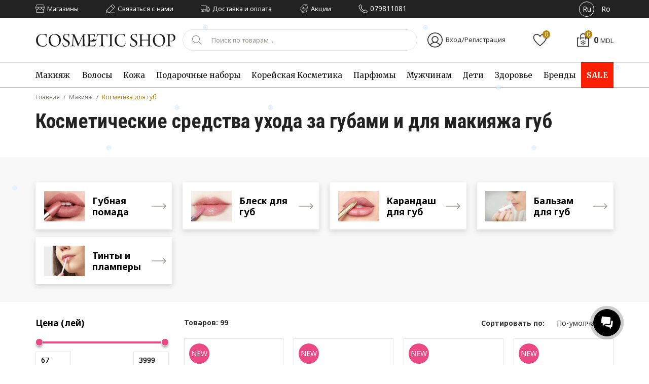

--- FILE ---
content_type: text/html; charset=utf-8
request_url: https://cosmeticshop.md/ru/7-guby
body_size: 65530
content:
<!DOCTYPE html>
<html lang="ru">
	<head>
		
<!--<link rel="preconnect" href="https://mc.yandex.ru">-->
<link rel="preconnect" href="https://fonts.googleapis.com">
<link rel="preconnect" href="https://fonts.gstatic.com" crossorigin>
<link rel="preconnect" href="https://images.cosmeticshop.md" crossorigin>
<link rel="preconnect" href="https://cdn-ru.bitrix24.ru" crossorigin>

<meta charset="utf-8" />

<link rel="preload" href="https://images.cosmeticshop.md/assets/lib/jquery/jquery-3.7.1.min.js" as="script">
<link rel="preload" href="/assets/fonts/noto_fallback.woff2" as="font" type="font/woff2" crossorigin media="(min-width:600px)">




<meta name="viewport" content="width=device-width, initial-scale=1, maximum-scale=1, user-scalable=no">
<title>Косметические средства для ухода за губами и для макияжа губ в Молдове</title>
<meta name="description" content="Уход за губами и потрясающие средства макияжа для губ — одна из притягательных для модниц категорий косметических средств в магазинах Cosmetic Shop. Купить косметические средства для губ в Кишиневе и в Молдове.">
<script>
    var close__btn = 'Закрыть';
</script>
<meta name="theme-color" content="#222222">

<link rel="icon" type="image/png" sizes="192x192" href="/assets/favicons/favicon.ico">

<meta name="ahrefs-site-verification" content="1192b1573844151211b62386382dd3da46a692eb1b44ae9ff8fa3383a7121253">

<script type="application/ld+json">
[
  {
    "@context": "https://schema.org",
    "@type": "Organization",
    "@id": "https://cosmeticshop.md#organization",
    "name": "Cosmetic Shop Moldova",
    "url": "https://cosmeticshop.md",
    "logo": "https://cosmeticshop.md/assets/images/elements/logo.svg",
    "foundingDate": "2011",
	"description": "Самая большая сеть мультибрендовых магазинов косметики в Молдове",
    "sameAs": [
      "https://www.facebook.com/cosmeticshop.md.official",
      "https://www.instagram.com/cosmeticshop.md/",
      "https://www.tiktok.com/@cosmeticshop.md",
      "https://x.com/cosmeticshopmd"
    ],
    "contactPoint": {
      "@type": "ContactPoint",
      "telephone": "+37378692039",
      "contactType": "customer service",
      "areaServed": "MD",
      "availableLanguage": ["ru", "ro"]
    }
  }
    
  ]
</script>




<meta name="google-site-verification" content="Q1kFTdjm2nNVOMFl5cB9NhgLrOdd6X3nCaCaCx3TK2o" />
<meta name="google-site-verification" content="IUpW_Gghrh3QMepaYW0FrpdcooeXyDN1M9WKmduDdK0" />
<!-- Google Tag Manager -->
<script>(function(w,d,s,l,i){w[l]=w[l]||[];w[l].push({'gtm.start':
new Date().getTime(),event:'gtm.js'});var f=d.getElementsByTagName(s)[0],
j=d.createElement(s),dl=l!='dataLayer'?'&l='+l:'';j.async=true;j.src=
'https://www.googletagmanager.com/gtm.js?id='+i+dl;f.parentNode.insertBefore(j,f);
})(window,document,'script','dataLayer','GTM-K6PKHQD');</script>
<!-- End Google Tag Manager -->

<meta name="google-site-verification" content="Z_wB3K11cxcfMZWsuwr8v6-ibntxC5cS6bu7thqXeb8" />



<!-- Yandex.Metrika counter -->
<script type="text/javascript">
    (function(m,e,t,r,i,k,a){
        m[i]=m[i]||function(){(m[i].a=m[i].a||[]).push(arguments)};
        m[i].l=1*new Date();
        for (var j = 0; j < document.scripts.length; j++) {if (document.scripts[j].src === r) { return; }}
        k=e.createElement(t),a=e.getElementsByTagName(t)[0],k.async=1,k.src=r,a.parentNode.insertBefore(k,a)
    })(window, document,'script','https://mc.yandex.ru/metrika/tag.js', 'ym');

    ym(100723691, 'init', {webvisor:true, clickmap:true, accurateTrackBounce:true, trackLinks:true});
</script>

<!-- /Yandex.Metrika counter -->



<meta name="facebook-domain-verification" content="9rq795l27pze6wkqb4hm8cl4ijkylr" />


<meta property="og:type" content="website">
<meta property="og:title" content="Губы">
<meta property="og:url" content="https://cosmeticshop.md/ru/7-guby">
<meta property="og:description" content="Уход за губами и потрясающие средства макияжа для губ — одна из притягательных для модниц категорий косметических средств в магазинах Cosmetic Shop. Купить косметические средства для губ в Кишиневе и в Молдове.">
<meta property="og:image" content="https://cosmeticshop.md/content/catalog/categories/huihto59.jpg" />

				
				<link href="https://fonts.googleapis.com/css2?family=Noto+Sans:ital,wght@0,400;0,700;1,400;1,700&family=Merriweather:ital,wght@0,300;0,400;0,700;0,900;1,300;1,400;1,700;1,900&family=Roboto+Condensed:ital,wght@0,300;0,400;0,700;1,300;1,400;1,700&display=swap" rel="stylesheet" media="(min-width: 600px)">


			<link rel="alternate" hreflang="ro-md" href="https://cosmeticshop.md/ro/7-buze" />
						<link rel="alternate" hreflang="ru-md" href="https://cosmeticshop.md/ru/7-guby" />
					 <link rel="alternate" hreflang="x-default" href="https://cosmeticshop.md/ro/7-buze" />
		 
<style>a:active,a:hover{outline:0}img{border:0}input{line-height:normal}input[type="checkbox"],input[type="radio"]{-webkit-box-sizing:border-box;-moz-box-sizing:border-box;box-sizing:border-box;padding:0}textarea{overflow:auto}table{border-collapse:collapse;border-spacing:0}*{-webkit-box-sizing:border-box;-moz-box-sizing:border-box;box-sizing:border-box}:before,:after{-webkit-box-sizing:border-box;-moz-box-sizing:border-box;box-sizing:border-box}input,button,select,textarea{font-family:inherit;font-size:inherit;line-height:inherit;outline:0}a{text-decoration:none;color:inherit}img{vertical-align:middle}hr{box-sizing:content-box;height:0;margin-top:20px;margin-bottom:20px;border:0;border-top:1px solid #eee}body{margin:0;padding:0}.container{margin-right:auto;margin-left:auto}@media (min-width: 1200px){.container{width:1200px}}@media (max-width: 1199px){.container,.full-container{padding-left:15px;padding-right:15px}}.row,.container,.full-container,.space-row{position:relative}.space-row-30{margin:0 -15px}.space-row-30>[class^="col-"]{padding:0 15px}.space-row-24{margin:0 -12px}.space-row-24>[class^="col-"]{padding:0 12px}.space-row-20{margin:0 -10px}.space-row-20>[class^="col-"]{padding:0 10px}.space-row-16{margin:0 -8px}.space-row-16>[class^="col-"]{padding:0 8px}.space-row-10{margin:0 -5px}.space-row-10>[class^="col-"]{padding:0 5px}@media (max-width:599px){.space-row-30{margin:0 -10px}.space-row-30>[class^="col-"]{padding:0 10px}.space-row-24{margin:0 -9px}.space-row-24>[class^="col-"]{padding:0 9px}.space-row-20{margin:0 -8px}.space-row-20>[class^="col-"]{padding:0 8px}}.container:after,.row:after,.full-container:after,[class^="space-row"]:after{clear:both;content:" ";display:table}.col-xs-1,.col-sm-1,.col-md-1,.col-lg-1,.col-xm-1,.col-xlg-1,.col-xs-2,.col-sm-2,.col-md-2,.col-lg-2,.col-xm-2,.col-xlg-2,.col-xs-3,.col-sm-3,.col-md-3,.col-lg-3,.col-xm-3,.col-xlg-3,.col-xs-4,.col-sm-4,.col-md-4,.col-lg-4,.col-xm-4,.col-xlg-4,.col-xs-5,.col-sm-5,.col-md-5,.col-lg-5,.col-xm-5,.col-xlg-5,.col-xs-6,.col-sm-6,.col-md-6,.col-lg-6,.col-xm-6,.col-xlg-6,.col-xs-7,.col-sm-7,.col-md-7,.col-lg-7,.col-xm-7,.col-xlg-7,.col-xs-8,.col-sm-8,.col-md-8,.col-lg-8,.col-xm-8,.col-xlg-8,.col-xs-9,.col-sm-9,.col-md-9,.col-lg-9,.col-xm-9,.col-xlg-9,.col-xs-10,.col-sm-10,.col-md-10,.col-lg-10,.col-xm-10,.col-xlg-10,.col-xs-11,.col-sm-11,.col-md-11,.col-lg-11,.col-xm-11,.col-xlg-11,.col-xs-12,.col-sm-12,.col-md-12,.col-lg-12,.col-xm-12,.col-xlg-15,.col-xs-20,.col-sm-20,.col-md-20,.col-lg-20,.col-xm-20,.col-xlg-20{position:relative;min-height:1px;padding-left:0;padding-right:0}.col-xs-1,.col-xs-2,.col-xs-3,.col-xs-4,.col-xs-5,.col-xs-6,.col-xs-7,.col-xs-8,.col-xs-9,.col-xs-10,.col-xs-11,.col-xs-12,.col-xs-20{float:left}.col-xs-12{width:100%}.col-xs-11{width:91.66666667%}.col-xs-10{width:83.33333333%}.col-xs-9{width:75%}.col-xs-8{width:66.66666667%}.col-xs-7{width:58.33333333%}.col-xs-6{width:50%}.col-xs-5{width:41.66666667%}.col-xs-4{width:33.33333333%}.col-xs-3{width:25%}.col-xs-2{width:16.66666667%}.col-xs-1{width:8.33333333%}.col-xs-20{width:20%}@media (min-width: 420px){.col-xm-1,.col-xm-2,.col-xm-3,.col-xm-4,.col-xm-5,.col-xm-6,.col-xm-7,.col-xm-8,.col-xm-9,.col-xm-10,.col-xm-11,.col-xm-12,.col-xm-20{float:left}.col-xm-12{width:100%}.col-xm-11{width:91.66666667%}.col-xm-10{width:83.33333333%}.col-xm-9{width:75%}.col-xm-8{width:66.66666667%}.col-xm-7{width:58.33333333%}.col-xm-6{width:50%}.col-xm-5{width:41.66666667%}.col-xm-4{width:33.33333333%}.col-xm-3{width:25%}.col-xm-2{width:16.66666667%}.col-xm-1{width:8.33333333%}.col-xm-20{width:20%}}@media (min-width: 600px){.col-sm-1,.col-sm-2,.col-sm-3,.col-sm-4,.col-sm-5,.col-sm-6,.col-sm-7,.col-sm-8,.col-sm-9,.col-sm-10,.col-sm-11,.col-sm-12,.col-sm-20{float:left}.col-sm-12{width:100%}.col-sm-11{width:91.66666667%}.col-sm-10{width:83.33333333%}.col-sm-9{width:75%}.col-sm-8{width:66.66666667%}.col-sm-7{width:58.33333333%}.col-sm-6{width:50%}.col-sm-5{width:41.66666667%}.col-sm-4{width:33.33333333%}.col-sm-3{width:25%}.col-sm-2{width:16.66666667%}.col-sm-1{width:8.33333333%}.col-sm-20{width:20%}}@media (min-width: 960px){.col-md-1,.col-md-2,.col-md-3,.col-md-4,.col-md-5,.col-md-6,.col-md-7,.col-md-8,.col-md-9,.col-md-10,.col-md-11,.col-md-12,.col-md-20{float:left}.col-md-12{width:100%}.col-md-11{width:91.66666667%}.col-md-10{width:83.33333333%}.col-md-9{width:75%}.col-md-8{width:66.66666667%}.col-md-7{width:58.33333333%}.col-md-6{width:50%}.col-md-5{width:41.66666667%}.col-md-4{width:33.33333333%}.col-md-3{width:25%}.col-md-2{width:16.66666667%}.col-md-1{width:8.33333333%}.col-md-20{width:20%}}@media (min-width: 1200px){.col-lg-1,.col-lg-2,.col-lg-3,.col-lg-4,.col-lg-5,.col-lg-6,.col-lg-7,.col-lg-8,.col-lg-9,.col-lg-10,.col-lg-11,.col-lg-12,.col-lg-20{float:left}.col-lg-12{width:100%}.col-lg-11{width:91.66666667%}.col-lg-10{width:83.33333333%}.col-lg-9{width:75%}.col-lg-8{width:66.66666667%}.col-lg-7{width:58.33333333%}.col-lg-6{width:50%}.col-lg-5{width:41.66666667%}.col-lg-4{width:33.33333333%}.col-lg-3{width:25%}.col-lg-2{width:16.66666667%}.col-lg-1{width:8.33333333%}.col-lg-20{width:20%}}@media (min-width: 1560px){.col-xlg-1,.col-xlg-2,.col-xlg-3,.col-xlg-4,.col-xlg-5,.col-xlg-6,.col-xlg-7,.col-xlg-8,.col-xlg-9,.col-xlg-10,.col-xlg-11,.col-xlg-12,.col-xlg-20{float:left}.col-xlg-12{width:100%}.col-xlg-11{width:91.66666667%}.col-xlg-10{width:83.33333333%}.col-xlg-9{width:75%}.col-xlg-8{width:66.66666667%}.col-xlg-7{width:58.33333333%}.col-xlg-6{width:50%}.col-xlg-5{width:41.66666667%}.col-xlg-4{width:33.33333333%}.col-xlg-3{width:25%}.col-xlg-2{width:16.66666667%}.col-xlg-1{width:8.33333333%}.col-xlg-20{width:20%}}.visible-xs,.visible-sm,.visible-md,.visible-lg{display:none!important}@media (max-width: 599px){.visible-xs{display:block!important}}@media (min-width: 600px) and (max-width: 959px){.visible-sm{display:block!important}}@media (min-width: 960px) and (max-width: 1199px){.visible-md{display:block!important}}@media (min-width: 1200px){.visible-lg{display:block!important}}@media (max-width: 599px){.hidden-xs{display:none!important}}@media (min-width: 600px) and (max-width: 959px){.hidden-sm{display:none!important}}@media (min-width: 960px) and (max-width: 1199px){.hidden-md{display:none!important}}@media (min-width: 1200px){.hidden-lg{display:none!important}}.ellipsis{white-space:nowrap;overflow:hidden;text-overflow:ellipsis}.clear,.both{clear:both}.text-center{text-align:center}.text-left{text-align:left}.text-right{text-align:right}.float-left{float:left}.float-right{float:right}.img-responsive{display:block;max-width:100%;height:auto}#loader{position:fixed;z-index:9999995;width:100%;height:100%;background:#ffffff94;top:0;left:0}.gooey{position:absolute;top:50%;left:50%;width:142px;height:40px;margin:-20px 0 0 -71px;background:#fff;-webkit-filter:contrast(20);filter:contrast(20);border-radius:20px}.gooey .dot{position:absolute;width:16px;height:16px;top:12px;left:15px;-webkit-filter:blur(4px);filter:blur(4px);background:#000;border-radius:50%;-webkit-transform:translateX(0);transform:translateX(0);-webkit-animation:dot 2.8s infinite;animation:dot 2.8s infinite}.gooey .dots{-webkit-transform:translateX(0);transform:translateX(0);margin-top:12px;margin-left:31px;-webkit-animation:dots 2.8s infinite;animation:dots 2.8s infinite}.gooey .dots span{display:block;float:left;width:16px;height:16px;margin-left:16px;-webkit-filter:blur(4px);filter:blur(4px);background:#000;border-radius:50%}@-webkit-keyframes dot{50%{-webkit-transform:translateX(96px);transform:translateX(96px)}}@keyframes dot{50%{-webkit-transform:translateX(96px);transform:translateX(96px)}}@-webkit-keyframes dots{50%{-webkit-transform:translateX(-31px);transform:translateX(-31px)}}@keyframes dots{50%{-webkit-transform:translateX(-31px);transform:translateX(-31px)}}#alert__msg{padding:30px 40px;background:#fefefe;color:#324554;border:1px solid #efefef;font-family:inherit;font-size:18px;position:fixed;z-index:9999997;top:120px;width:450px;box-shadow:0 19px 38px #0000004d 15px 12px #00000038;display:none}.alert__title{font-weight:700;text-align:center}.alert_message{line-height:1.2;padding-top:10px;font-size:16px}.alert__ok{width:95px;text-transform:uppercase;color:#fff;font-weight:700;background:silver;border:0;border-radius:3px;text-align:center;padding:3px 0;margin-top:20px;cursor:pointer;font-size:14px;margin-left:auto;margin-right:auto}.local-cover{position:absolute;z-index:99999;width:100%;height:100%;top:0;left:0;background:#ffffffbf url(/images/common/loader.svg) no-repeat 50% 50%}#f_loader{position:fixed;z-index:9999995;width:100%;height:100%;background:#ffffff94;top:0;left:0}</style><!--<link rel="stylesheet" media="all" href="/assets/css/main.min.css?v=3" />-->
<style>
	html,body{height:100%;background:#fff;color:#222;font-family:system-ui,-apple-system,"Segoe UI",Roboto,"Helvetica Neue","Noto Sans","Liberation Sans",Arial,sans-serif,"Apple Color Emoji","Segoe UI Emoji","Segoe UI Symbol","Noto Color Emoji"}
h1,h2,h3,h4,h5,h6{font-weight:Noto Sans,'Noto Fallback',sans-serif 400;line-height:initial}
.accented *{border-color:#C84B1E!important;color:#C84B1E!important}
@media (min-width: 1560px) {
.container{max-width:1500px;width:100%}
}
@media (min-width: 1199px) {
#content{position:relative;min-height:100%}
* html #content{height:100%}
#page{padding-bottom:470px;margin-left:auto;margin-right:auto}
#footer{position:relative;min-height:470px;height:auto;margin-top:-470px}
}
#content:after,#page:after{clear:both;content:" ";display:table}
body{padding-top:208px}
.no-reviews-text{text-align:center}
input:not(input[type=radio]),textarea{-webkit-appearance:none}
.btn,.all-menu .call-back,.phone{-moz-user-select:none;-khtml-user-select:none;user-select:none}
.header{position:fixed;z-index:94;width:100%;background:#fff;top:0;left:0;transition:top .3s}
.header.is_scroll{top:-158px;box-shadow:0 0 4px 0 #00000080}
.header:not(.is_scroll) .main-menu{border-bottom:1px solid #000}
.place-slider{position:relative;z-index:1}
.slick-arrow{position:absolute;z-index:9;top:calc(50% - 25px);margin-top:-20px;height:101px;width:46px;font-size:0;border:none;-webkit-mask-size:contain!important;opacity:1;transition:opacity .2s;cursor:pointer;background-size:auto!important}
.slider .slick-arrow{opacity:0;transition:.3s;border-radius:50%;height:50px;width:50px;border:1px solid #a4a4a4}
.slick-dots{padding:0;margin:0;position:absolute;top:calc(100% - 75px);left:50%;transform:translateX(-50%);display:none!important}
.slick-dots li{display:inline-block;margin:0 7px}
.slick-dots li button{font-size:0;width:7px;height:7px;border-radius:50%;border:none;outline:none;background:#fff;opacity:1;cursor:pointer;padding:0;border:0 solid transparent;box-sizing:content-box}
.slick-dots li.slick-active button{background:#000;border:2px solid #fff;width:6px;height:6px}
.slick-slide img{min-width:100%;width:100%}
.owl-nav{position:absolute;right:0;height:40px;width:66px;z-index:2;display:block!important;bottom:30px}
.owl-carousel .owl-nav button.disabled{cursor:default!important;border-color:#b5b5b5!important}
.owl-carousel .owl-nav button span{display:none}
.owl-carousel .owl-nav button{display:block;height:39px!important;width:46px!important;z-index:3;display:block;opacity:1;visibility:visible;position:absolute;top:0;transition:opacity .15s;text-transform:uppercase;font-size:13px!important;line-height:15px!important;color:#464646!important;font-weight:600!important;font-size:0!important;white-space:nowrap!important;font-size:0!important;position:absolute;height:20px!important;width:40px!important;top:0;font-size:0!important}
.owl-nav{position:absolute;top:-32px;right:0;width:86px!important;z-index:2;display:block!important;height:20px!important}
.owl-carousel .owl-nav button.owl-prev{padding-left:20px!important;left:0!important}
.owl-carousel .owl-nav button.owl-next{right:0;padding-right:20px!important}
.owl-carousel .owl-nav button:before{content:'';display:block;height:5px;width:5px;position:absolute;border:1px solid #99998F;border-right:0;border-top:0;transition:border-color .15s}
.owl-carousel .owl-nav button:after{content:'';display:block;height:1px;width:30px;background:#99998F;position:absolute;top:8px;left:5px;right:5px;transition:background .15s}
.owl-carousel .owl-nav button:hover:after{background:#000}
.owl-carousel .owl-nav button:hover:before{border-color:#000}
.owl-carousel .owl-nav button.owl-prev:before{transform:rotate(45deg);top:6px;left:5px}
.owl-carousel .owl-nav button.owl-next:before{top:6px;right:5px;transform:rotate(-135deg)}
.owl-carousel button.owl-dot span{display:block;height:10px;width:10px;border-radius:50%;background:#EAEAEA}
.owl-carousel button.owl-dot.active span{background:#EA4984}
.owl-carousel button.owl-dot{margin:3px}
.owl-dots{display:flex;align-items:center;justify-content:center;margin-top:20px}
.ikonki-sot{display:flex;align-items:center}
.ikonki-sot a{display:inline-block;height:29px;width:30px;transition:.25s;background-size:contain!important;margin-right:12px;position:relative}
.ikonki-sot a:before,.ikonki-sot a:after{content:'';padding-bottom:100%;display:block;width:100%;opacity:1;top:0;left:0;transition:opacity .3s;background-size:contain!important;position:absolute}
.ikonki-sot a:hover:before,.ikonki-sot a:after{opacity:0!important}
.ikonki-sot a:hover:after{opacity:1!important}
.ikonki-sot a.icfb:before{background:url(/assets/images/elements/fb.svg) center center no-repeat}
.ikonki-sot a.icfb:after{background:url(/assets/images/elements/fb_act.svg) center center no-repeat}
.ikonki-sot a.icig:before{background:url(/assets/images/elements/ig.svg) center center no-repeat}
.ikonki-sot a.icig:after{background:url(/assets/images/elements/inst_act.svg) center center no-repeat}
.ikonki-sot a.icyt:before{background:url(/assets/images/elements/yt.svg) center center no-repeat}
.ikonki-sot a.icyt:after{background:url(/assets/images/elements/yt-act.svg) center center no-repeat}
.phone-footer span{font-size:20px}
.phone-footer{margin-bottom:16px!important}
.wrapper-top{background:#222;color:#FFF;height:36px;padding:3px}
.list-items{margin:0;padding:0}
.list-items li{display:inline-block;margin-right:50px}
.list-items li:last-child{margin-right:0}
.list-items li a{font-size:13px;line-height:18px;transition:color .15s}
.list-items li a:hover{color:#B8860B}
.list-items li a i{display:inline-block;height:18px;width:18px;vertical-align:middle;margin-right:2px;position:relative}
.list-items li a i:before,.list-items li a i:after{content:'';display:block;height:100%;width:100%;position:absolute;top:0;left:0;transition:opacity 0.15s,visibility .15s;background-size:contain!important}
.list-items li a i:after,.list-items li a:hover i:before{opacity:0}
.list-items li a:hover i:after{opacity:1}
.list-items li a span{vertical-align:middle}
@media(min-width: 600px) {
.list-items li a i.ico-shop:before{background:url(/assets/images/elements/ico-shop.svg) center center no-repeat}
.list-items li a i.ico-shop:after{background:url(/assets/images/elements/ico-shop-active.svg) center center no-repeat}
.list-items li a i.ico-pencil:before{background:url(/assets/images/elements/ico-pencil.svg) center center no-repeat}
.list-items li a i.ico-pencil:after{background:url(/assets/images/elements/ico-pencil-active.svg) center center no-repeat}
.list-items li a i.ico-deliver:before{background:url(/assets/images/elements/shippeds.svg) center center no-repeat}
.list-items li a i.ico-deliver:after{background:url(/assets/images/elements/shippeds-active.svg) center center no-repeat}
}
.list-items li a i.ico-phone:before{background:url(/assets/images/elements/ico-phone.svg) center center no-repeat}
.list-items li a i.ico-phone:after{background:url(/assets/images/elements/ico-phone-active.svg) center center no-repeat}
.list-items li a i{background-size:contain!important}
.list-items li a.phone span{font-size:14px;line-height:19px}
.list-langs{padding:0;margin:0;display:flex;align-items:center;justify-content:flex-end}
.list-langs li{display:block;margin-left:8px}
.list-langs li a{font-size:14px;line-height:19px;display:block;height:30px;width:30px;border-radius:50%;line-height:28px;text-align:center;border:1px solid transparent}
.list-langs li a.active{border:1px solid #fff}
.list-langs li a:not(.active):hover{border:1px solid grey}
.flex-align{display:flex;align-items:center;border:1px solid #e5e5e5;margin-bottom:10px}
.form-search{position:relative}
.form-search input{width:100%;border:1px solid #E5E5E5;outline:none;border-radius:50px;height:42px;line-height:42px;padding-left:56px;font-size:14px;color:#6f6f6f;padding-right:15px}
::-webkit-input-placeholder{color:#c0392b;font-size:13px;color:#99998F}
::-moz-placeholder{color:#c0392b;font-size:13px;color:#99998F}
:-moz-placeholder{color:#c0392b;font-size:13px;color:#99998F}
:-ms-input-placeholder{color:#c0392b;font-size:13px;line-height:18px;color:#99998F}
.icon-but{position:absolute;top:0;left:7px;height:40px;width:40px;border-radius:50%;border:none;background:none;outline:none;background:url(/assets/images/elements/ico-search.svg) center center no-repeat;cursor:pointer;opacity:.7;transition:opacity .15s}
.icon-but:hover{opacity:1}
.flex-block,.flex-wrap-block > div{display:flex;justify-content:space-between;align-items:center}
.flex-block:after,.flex-wrap-block > div:after{display:none!important}
.wrapper-main .space-row-20{height:120px;transition:height .15s}
.wrapper-main.many-top .space-row-20{height:65px}
.main-menu{border-top:1px solid #000;position:relative;overflow:hidden;height:52px;transition:height .15s;transition-delay:1s}
.main-menu.hovered{overflow:visible;height:auto;transition-delay:1s}
.m-top-menu{display:flex;justify-content:space-between;padding:0;margin:0;_padding:15px 0}
.m-top-menu li{display:block;flex-grow:1}
.main-menu a{font-family:Georgia,serif;font-weight:500;font-size:15px;line-height:19px;color:#111;transition:color .15s;display:block}
@media(min-width:600px) {
.main-menu a{font-family:Merriweather,serif}
}
.main-menu .special a{background:#EA4984;color:#fff!important;padding:9px 25px;font-weight:700;letter-spacing:.3px;_margin-top:-8px;_margin-bottom:-8px;transition:background .15s;position:relative;text-align:center}
.main-menu .item-link > span{display:block}
.main-menu .item-link > span > a{padding:16px 0;text-align:center}
.main-menu .item-link:first-child{flex-grow:0;padding-right:1.1%}
.main-menu .item-link:first-child > span > a{text-align:left}
.main-menu .item-link:hover > span a{color:#EA4984}
.main-menu .special a:hover{background:#222;color:#EA4984}
.main-menu{position:relative}
.main-btn-view.hidden-blocks{display:none}
[class^="level-menu"]{margin:0;padding:0;width:250px;position:relative}
[class^="level-menu"] [class^="level-menu"]{position:absolute;top:0;left:0;left:100%;border-left:1px solid #E5E5E5;padding-left:30px;min-height:100%;opacity:0;visibility:hidden;transition:opacity 0.15s,visibility .15s}
[class^="level-menu"] > li:hover > span + [class^="level-menu"]{opacity:1;visibility:visible}
.item-link span{position:relative}
.item-link:hover > span:before{content:'';display:block;width:200%;height:100%;top:100%;position:absolute;left:-50%;right:-50%}
.item-link:hover .drop-down{opacity:1;visibility:visible;transition:opacity 0.10s,visibility 0.10s,height .1s}
.drop-down{position:absolute;z-index:2;left:0;top:100%;background:#fff;width:100%;left:0;padding:30px 0 40px;box-shadow:0 4px 4px 0 #0000004d;opacity:0;visibility:hidden;transition:opacity 0.15s,visibility .15s;transition:opacity 0.5s,visibility .1s;_min-height:325px}
.main-menu .drop-down a{font-family:Noto Sans;font-size:15px;color:#333;display:block;margin-bottom:4px;padding:6px 0}
.text-column{max-width:1170px;margin:0 auto}
.no-reviews-text p:first-child{font-weight:700}
.menu-image a{width:calc(50% - 10px)}
.main-menu .drop-down .parent > span > a{padding-right:50px;background:url(/assets/images/elements/arrow-r.svg) 90% center no-repeat}
.main-menu .drop-down li:hover > span a,.brands .drop-down a:hover{text-shadow:0 0 0 #000}
.container-menu{max-width:1500px;width:100%;margin-right:auto;margin-left:auto}
.menu-containers{max-width:1500px;width:100%;margin-right:auto;margin-left:auto;position:relative}
.menu-image{position:absolute;top:0;right:0;max-width:50%;_display:none;display:flex;justify-content:flex-end;max-width:550px}
.menu-image a{padding:0!important;margin-bottom:0!important;margin-right:15px}
.menu-image .name-box:last-child{margin-right:0}
.menu-image img{width:100%;margin-bottom:10px}
.name-box span{font-weight:700;font-size:15px;line-height:14px;color:#111}
.user-inset,.favorite,.cart-inset{font-size:14px;line-height:14px;color:#333;cursor:pointer}
.ico-user,.ico-favorite,.ico-cart{display:inline-block;height:30px;width:30px;vertical-align:middle;background:url(/assets/images/elements/ico-user.svg) center center no-repeat;margin-right:2px;position:relative}
.ico-favorite{background:url(/assets/images/elements/ico-favorite.svg) center center no-repeat}
.cart-inset .count,.favorite .count{font-size:12px;color:#FFF;background:#EA4984;font-style:normal;display:inline-block;min-width:15px;padding:0 4px;height:15px;line-height:15px;text-align:center;border-radius:50%;position:absolute;top:-4px;left:calc(100% - 35%);box-shadow:0 2px 2px 0 #0000004d}
.ico-cart{background:url(/assets/images/elements/ico-cart.svg) center center no-repeat}
.ico-cart .count{left:calc(100% - 41%)}
.cart-inset .text-line{vertical-align:middle}
.cart-inset{font-size:16px}
.cart-inset .valuta{font-size:14px}
.section-box .title-text{font-family:serif;font-size:25px;line-height:25px;color:#333}
.module-text{font-size:15px;line-height:23px;color:#333}
.module-text a{text-decoration:underline}
.section-box .title-text{margin:0;margin-bottom:15px}
.section-box{margin-top:50px;padding:50px 0}
.section-box .title-block{font-weight:700;font-size:50px;line-height:50px;color:#222;margin:0;font-family:Roboto Condensed}
.mode-title{position:relative;display:table;z-index:2;margin-bottom:30px}
.grey-bg{background:#F9F9F9;padding:65px 0}
.title-block + .any-size{font-family:Pacifico;font-style:normal;font-weight:400;font-size:16px;line-height:19px;color:#EA4984;transform:rotate(-11.49deg) translateX(-33%);position:absolute;display:block;left:100%;width:max-content;top:50%;z-index:9}
.sing-product .img-prod{border:1px solid #E5E5E5;display:flex;position:relative;width:100%;padding-bottom:125%;overflow:hidden;align-items:center;transition:border-color .3s}
.sing-product .img-prod img{position:absolute;top:50%;left:50%;transform:translate(-50%,-50%);max-width:94%;max-height:94%}
.sing-product .ico-new{position:absolute;height:40px;width:40px;top:5px;left:5px;background:url(/assets/images/elements/ico-new.png) center center no-repeat;border-radius:50%;display:block;z-index:2;background-size:contain}
.sing-product .name-prod{font-size:15px;line-height:20px;text-align:center;color:#222;margin:0;margin-top:20px;padding:0 5px;flex-grow:1;_min-height:80px;margin-bottom:10px;word-break:break-word}
.img-prod .img-product{max-width:120px;margin:0 auto;height:140px;padding:10px;display:flex;align-items:center;justify-content:center}
.img-prod .img-product img{max-width:100%;max-height:100%}
.sing-product .price,.sub-title-info .price{font-size:20px;line-height:20px;text-align:center;font-family:'Roboto Condensed'}
.item-product-page .sing-product .price:not(.prod-inset-onfo .price),.item-product-page .sub-title-info .price:not(.prod-inset-onfo .price){font-size:28px;line-height:28px}
.sing-product .price span,.sub-title-info .price span{margin:0 5px}
.sing-product .current-price,.sub-title-info .current-price{color:#444}
.sing-product .new-price,.sub-title-info .new-price{color:#DB281C}
.sing-product .old-price,.sub-title-info .old-price{font-size:16px;line-height:16px;text-decoration-line:line-through;color:#7E7F83}
.sing-product .price .count,.sub-title-info .price .count{font-style:normal}
.sing-product{display:flex;flex-direction:column;margin-bottom:5px;padding-bottom:20px}
.prod-inset-onfo:hover{box-shadow:0 3px 6px #00000030}
.owl-carousel:not(.owl-crsl3) .item-owl{padding:2px;padding-bottom:29px}
.grey-bg .sing-product{background:#fff;border:1px solid #E5E5E5}
.grey-bg .dbl-prod .img-prod{border:none}
.dbl-prod .sing-product .img-prod img{transform:translate(-50%,-45%)}
.dbl-prod .sing-product .img-prod{padding-bottom:110%}
.inset-rec{display:block;position:relative;overflow:hidden;height:100%}
.inset-rec img{_padding:4px 0 0;width:auto;height:calc(100% - 8px);position:absolute;left:50%;transform:translateX(-50%);display:block;border:1px solid #e5e5e5}
.box-article{display:block;margin-bottom:15px}
.box-article .img-article{display:block;max-width: 100%}

@media(max-width: 1199.98px){.box-article .img-article img{width:100%}}
.article-title,.video-title{margin-top:15px;margin-bottom:0;font-family:Georgia,serif;font-size:18px;line-height:24px;color:#000;transition:color .15s}
@media(min-width: 600px) {
.article-title,.video-title{font-family:Merriweather,serif}
}
.link-section{font-family:Noto Sans;font-style:normal;font-weight:700;font-size:16px;line-height:27px;text-decoration-line:underline;color:#7E7F83;margin-top:35px;display:table;transition:color .15s}
.box-article:hover .article-title,.link-section:hover{color:#B8860B}
.iframe-responsive{position:relative;width:100%;padding-bottom:74%}
.iframe-responsive > a{height:100%;width:100%;display:block;position:absolute;top:0;left:0;background-size:cover!important}
.iframe-responsive iframe{position:absolute!important;width:100%!important;height:100%!important}
.sing-partner{display:block;width:100%;padding-bottom:40%;position:relative;border:1px solid #E5E5E5;box-sizing:border-box}
.sing-partner span{display:flex;position:absolute;top:0;left:0;width:100%;height:100%;flex-wrap:wrap;align-items:center;justify-content:center}
.sing-partner img{max-width:100%;max-height:100%;width:auto!important}
.title-box{font-family:Noto Sans;font-style:normal;font-weight:700;font-size:25px;line-height:25px;color:#000}
.desc-text{font-family:Noto Sans;font-style:normal;font-weight:400;font-size:15px;line-height:25px;color:#000;margin-top:5px}
.form-subscrie input{height:45px;line-height:45px;width:100%;border:1px solid #E5E5E5;padding:0 20px;border-radius:3px}
.form-subscrie .flex-block{flex-wrap:wrap}
.form-subscrie input::-webkit-input-placeholder{font-size:16px}
.form-subscrie input::-moz-placeholder{font-size:16px}
.form-subscrie input:-moz-placeholder{font-size:16px}
.form-subscrie input:-ms-input-placeholder{font-size:16px}
.btn{font-weight:500;font-size:16px;color:#99998F;height:45px;line-height:45px;border:1px solid #99998F;text-align:center;max-width:270px;border-radius:3px;box-sizing:border-box;font-weight:bold;cursor:pointer;transition:background 0.15s,color .15s}
.subscription .btn-subscrie{background:#f9f9f9}
.btn:hover{background:#99998F;color:#fff}
.subscription{background-image:url(/assets/images/bg/subscrise.png);background-size:auto 100%;background-position:center right!important;background-repeat:no-repeat!important;padding:48px 0}
#footer{background:#111;color:#fff;font-size:16px;color:#FFF}
#footer a{display:table;margin-bottom:9px;transition:color .15s}
#footer .copyright a{display:inline-block;text-decoration:underline}
#footer .copyright a:hover{text-decoration:none}
#footer a:hover{color:#B8860B}
.card-footer{padding-top:85px;min-height:280px}
.copyright{text-align:center;font-style:normal;font-weight:400;font-size:13px;line-height:25px;color:#99998F;border-top:1px solid #878787;padding-top:7px;padding-bottom:5px}
.align-right{text-align:right}
#footer .align-right a{_display:inline}
.iframe-responsive > a:before{content:'';display:block;height:70px;width:70px;position:absolute;top:50%;margin-top:-35px;left:50%;margin-left:-35px;z-index:2;background:url(/assets/images/elements/youtube-btn.svg) center center no-repeat}
.iframe-responsive > a:hover{opacity:.9;transition:opacity .15s}
.search-box{position:relative}
.search-box .autocomplete{position:absolute;top:100%;left:15px;right:15px;z-index:3;background:#fff;box-shadow:0 5px 4px 0 #0003;padding:20px 0}
.autocomplete .sing-prod{display:flex;align-items:center;padding:3px 10px 3px 25px}
.autocomplete .sing-prod:hover{background:#f6f6f6}
.autocomplete .name-prod{margin:0 20px;flex-grow:1;font-size:15px;line-height:20px;color:#222;width:calc(100% - 150px)}
.autocomplete .image-prod{width:55px;height:70px;display:flex;align-items:center;justify-content:center;border:1px solid #E5E5E5;background:#fff;padding:4px}
.autocomplete .image-prod img{max-width:100%;max-height:100%}
.autocomplete .price{font-size:20px;line-height:20px;width:115px;text-align:right}
.autocomplete .discounts{color:#DB281C}
.autocomplete .price-prod-t span{font-size:15px}
.autocomplete .price-prod-t{text-align:right}
.autocomplete .old-price{color:grey;text-decoration:line-through;font-size:13px}
.sing-partner:hover{-webkit-filter:none;-moz-filter:none;-ms-filter:none;-o-filter:none;filter:none;filter:none}
.mCustomScrollBox{padding-top:2px}
.mod-popup{display:block;position:fixed;z-index:2;top:0;left:0;width:100%;height:100%;z-index:99}
.wrapper-popup{display:flex;height:100%;width:100%;align-items:center;justify-content:center;position:absolute;left:0;top:0}
.overlow{background:#0000004d;display:block;position:fixed;z-index:2;top:0;left:0;width:100%;height:100%;z-index:3;cursor:pointer}
.box-popup{position:relative;z-index:5;background:#fff;max-width:520px;width:94%}
.box-popup h3{font-size:35px;line-height:48px;color:#222;font-family:'Roboto Condensed';text-align:center;margin:35px 0 20px;padding:0}
.box-popup .label{font-size:15px;line-height:20px;color:#5E5E5E;display:block;color:#5E5E5E;padding-bottom:5px}
.form_box{max-width:370px;margin:0 auto;padding-bottom:20px;width:90%}
.form_box input{width:100%;height:44px;line-height:44px;border:1px solid #E5E5E5;border-radius:3px;font-size:15px;padding:0 10px}
.control_row{margin-bottom:10px}
.control_row .label i{color:red;font-style:normal;position:Relative;top:-2px}
.accept-rqlt{font-size:13px;line-height:18px;color:#444}
.accept-rqlt a{text-decoration:underline;color:#000;text-shadow:0 0 0 #000}
.accept-rqlt a:hover{text-decoration:none}
.btn-etu{background:#99998F;border:1px solid #99998F;box-sizing:border-box;border-radius:3px;margin:20px auto;height:46px;line-height:46px;text-align:center;max-width:230px;color:#FFF;font-size:14px;cursor:pointer;transition:background .15s}
.btn-etu:hover{background:#5b5b5b}
.close_box{font-size:13px;line-height:18px;color:#444;position:absolute;bottom:100%;right:0;background:#E5E5E5;padding:5px 10px;border-radius:2px 2px 0 0;cursor:pointer;transition:background .15s}
.close_box:hover{background:#dadada}
.close_box i{display:inline-block;height:13px;width:13px;position:Relative;vertical-align:middle}
.close_box i:before,.close_box i:after{content:'';display:block;height:100%;width:1px;background:#000;transform:rotate(45deg);position:absolute;top:-1px;left:30%}
.close_box i:after{transform:rotate(-45deg)}
.item-owl.inset-box .prod-inset-onfo{_padding:5px 2px;margin-bottom:12px;_padding-bottom:15px}
.sing-product .img-prod{_border-color:transparent!important}
.item-owl.inset-box:hover .sing-product .img-prod,.prod-inset-onfo:hover .sing-product .img-prod{border-color:transparent}
.btn-detail{display:none!important}
.prod-inset-onfo{position:relative;transition:box-shadow .3s}
.prod-inset-onfo:hover .sing-product + .can-click-info{opacity:1;visibility:visible}
.can-click-info .param{color:#5E5E5E;width:calc(100% - 80px)}
.can-click-info .param .label{padding-bottom:3px;display:none}
.can-click-info select{width:100%;background:#fff;color:#333;height:36px;line-height:36px;border-radius:3px;padding:0 20px 0 10px;cursor:pointer;font-size:17px;border:1px solid #ddd}
.can-click-info{padding:10px 10px 15px;display:flex;align-items:flex-end;justify-content:space-between;opacity:0;visibility:hidden;transition:opacity 0.3s,visibility .3s}
.btns-can{margin-top:0;display:flex;height:36px}
.btn-detail{display:table;width:80%;text-align:center;height:36px;line-height:36px;background:#99998F;border:1px solid #99998F;border-radius:3px;margin-top:15px;color:#fff;transition:background 0.15s,color .15s}
.btn-detail:hover{background:#fff;color:#000}
.to-favorite,.to-cart{height:30px;width:30px;position:relative;display:inline-block;cursor:pointer;margin:0 0 0 15px}
.btns-can .to-favorite{position:absolute;top:0;right:0;height:44px;width:44px}
.btns-can .to-cart{margin-right:10px}
.to-favorite:before,.to-cart:before,.to-favorite:after,.to-cart:after{content:'';display:block;height:100%;width:100%;top:0;left:0;position:absolute;transition:opacity .15s;background-size:30px!important}
.to-favorite:before{background:url(/assets/images/elements/ico-favorite.svg) center center no-repeat}
.to-favorite:after{background:url(/assets/images/elements/ico-favorite-active.svg) center center no-repeat;opacity:0}
.to-cart:before{background:url(/assets/images/elements/ico-cart.svg) center center no-repeat}
.to-cart:after{background:url(/assets/images/elements/ico-cart-active.svg) center center no-repeat;opacity:0}
.to-favorite:hover:before,.to-favorite.active:before,.to-cart:hover:before,.to-cart.active:before{opacity:0}
.to-cart:hover:after,.to-favorite:hover:after{opacity:.5}
.to-cart.active:after,.to-favorite.active:after{opacity:1}
.grey-bg .sing-product{margin-bottom:0}
.button_mobile_wrapper{height:35px;display:block;position:relative;right:0;top:0;height:38px;z-index:10;cursor:pointer;width:45px}
.button_mobile{position:absolute;width:35px;height:1px;background:#000;top:18px;left:5px;border-radius:5px}
.button_mobile:before{position:absolute;content:'';width:35px;height:1px;background:#000;top:-9px;border-radius:5px}
.button_mobile:after{position:absolute;content:'';width:35px;height:1px;background:#000;top:9px;border-radius:5px}
.logo img{max-width:292px}
.radio-boxes .radiobox-action + span{display:block;width:auto;margin-top:-2px}
.checbox-block,.radio-block{display:inline-block;margin-right:30px;margin-bottom:5px;cursor:pointer;font-size:15px;line-height:15px;color:#000;display:flex;align-items:center}
.checkbox-action,.radiobox-action{height:16px;width:16px;float:left;margin:2px 7px 2px 2px;position:relative;box-sizing:border-box;box-shadow:0 0 0 1px rgb(255 255 255),0 0 0 2px rgb(229 229 229);background:#fff}
.checkbox-action + span,.radiobox-action + span{width:calc(100% - 28px)}
.checbox-block .checkbox-action.active,.radio-block .radiobox-action.active{background:#ea4984}
.radio-block{color:#99998F;margin-right:0}
.control_row textarea{width:100%;_height:80px;padding:10px;border:1px solid #E5E5E5;border-radius:3px;font-size:15px;min-height:80px;max-height:380px;max-width:100%;min-width:100%}
.control_row select{width:100%;height:44px;line-height:44px;border:1px solid #E5E5E5;border-radius:3px;font-size:15px;padding:0 10px;cursor:pointer}
.radiobox-action.active + span{font-weight:700;color:#ea4984}
.radiobox-action,.radio-block .radiobox-action.active:before{border-radius:50%}
.radiobox-action{height:20px;width:20px;margin-top:0}
.radio-block .radiobox-action:before{height:16px;width:16px}
.max-filter div:first-child{margin-top:0}
.title-filter-block{margin-top:15px;_padding-bottom:15px}
.no-margin{margin:0}
.title-filter-block span{font-size:17px;line-height:23px;color:#000;font-weight:700}
.filter-fix{padding-bottom:40px!important}
.sw{padding-top:10px;padding-bottom:15px}
.tip-offerts{padding:15px 0 25px}
.option-list .scrollme{height:210px}
.option-list .offerts-box{_margin-bottom:15px}
.mCSB_scrollTools,.mCSB_scrollTools .mCSB_dragger .mCSB_dragger_bar{width:5px!important;opacity:1!important}
.img-containers .mCSB_scrollTools,.img-containers .mCSB_scrollTools .mCSB_dragger .mCSB_dragger_bar{width:2px!important}
.img-containers .mCSB_scrollTools .mCSB_dragger .mCSB_dragger_bar{background-color:#200!important}
.mCSB_scrollTools a + .mCSB_draggerContainer{margin:0!important;background:#E5E5E5!important;border-radius:5px!important}
.mCSB_scrollTools .mCSB_dragger .mCSB_dragger_bar{background-color:#ea4984!important}
.mCSB_inside > .mCSB_container{margin-right:23px!important}
.mCSB_scrollTools{right:0!important}
.option-list .mCSB_scrollTools{right:9px!important}
.irs--round .irs-bar{background-color:#ea4984!important}
.irs--round .irs-handle{top:9px!important;width:15px!important;height:15px!important;background:#EA4984!important;border:1px solid #fff!important;box-sizing:border-box!important;box-shadow:0 4px 4px -1px #00000059!important;border-radius:17px!important;cursor:pointer!important}
.inputs-f input{width:100%;height:34px;line-height:34px;padding:0 10px;background:#FFF;border:1px solid #E5E5E5;box-sizing:border-box;font-size:14px;max-width:70px;text-shadow:0 0 0 #000}
.inputs-f input.js-input-to{float:right}
.inputs-f input:focus{border-color:#EA4984}
.irs--round .irs-line,.irs--round .irs-bar{top:15px!important}
.irs--round{height:35px!important}
.to-show-hide{width:25px;height:25px;border:1px solid #CCC;border-radius:50%;position:relative;cursor:pointer;box-sizing:border-box}
.to-show-hide:before,.to-show-hide:after{content:'';display:block;width:50%;height:1px;background:#CCC;top:47%;position:absolute;left:28%}
.to-show-hide:after{transform:rotate(90deg);transition:transform .3s}
.to-show-hide.active:after{transform:rotate(180deg)}
.line-breadcrumbs{margin-top:10px;font-size:12px;line-height:16px;color:#99998F;color:#7c7c74;margin-bottom:25px}
.line-breadcrumbs a{margin-left:4px;margin-right:4px}
.line-breadcrumbs > span:last-child a/*,.line-breadcrumbs a:last-child*/{color:#B8860B}
.title-page,.page-container h1{font-family:Roboto Condensed;font-weight:700;font-size:40px;line-height:50px;color:#222;margin-top:0;margin-bottom:15px}
.count-products{font-size:14px;line-height:20px;color:#333;font-weight:700}
.select-sort span{font-weight:700;font-size:14px;line-height:20px;color:#333;padding-right:10px}
.select-sort select{border:none;background:transparent;cursor:pointer;font-size:14px;line-height:20px;color:#333;padding:0 10px;-webkit-appearance:none;-moz-appearance:none;appearance:none}
.top-sort-info{padding-top:0;padding-bottom:20px}
.list-products{padding-bottom:50px}
.paginatorextendwrapper{text-align:center;margin-bottom:0;display:flex;align-items:center;justify-content:flex-end;text-transform:uppercase;font-family:Georgia,serif;font-style:normal;font-weight:400;font-size:16px;line-height:20px;color:#666;margin-bottom:5px}
.paginatorextendwrapper .prevlink,.paginatorextendwrapper .nextlink{font-weight:900;color:#C4C4C4;line-height:28px;display:inline-block;position:relative;top:1px;height:30px;width:40px;margin:0 10px}
.paginatorextendwrapper a.disabled{cursor:default!important;display:none}
.paginatorextendwrapper a{margin:0 5px;-webkit-transition:color .15s;-moz-transition:color .15s;-o-transition:color .15s;transition:color .15s}
.paginatorextendwrapper .activepage{color:#EA4984;font-weight:700}
.paginatorextendwrapper a:not(.disabled):hover{color:#EA4984}
.paginatorextendwrapper .nextlink{background:url(/assets/images/elements/next-right.svg) center center no-repeat}
.paginatorextendwrapper .prevlink{background:url(/assets/images/elements/prev-left.svg) center center no-repeat}
.show-any{padding:0 30px}
.page-navigations{border-top:1px solid #E5E5E5;padding-top:20px;margin-top:50px}
.item-product-page{_display:flex;_align-items:flex-start;margin-top:10px}
.img-containers{display:flex;_display:none}
.mini-img.mCustomScrollbar{width:134px}
.mini-img{float:left;margin-left:0;margin-top:-1px}
.img-containers .mCSB_inside > .mCSB_container{margin-right:7px!important}
.mini-img .img{overflow:hidden;margin:2px 2px 10px;cursor:pointer;transition:border-color .3s;height:auto;width:120px;padding-bottom:128%!important;text-align:center;position:relative;box-shadow:0 0 0 1px #d6d6d6}
.mini-img .img:last-child{margin-bottom:1px!important}
.mini-img .img.active:hover,.mini-img .img.active{box-shadow:0 0 0 1px #EA4984}
.mini-img .img img{position:absolute;top:50%;left:50%;transform:translate(-50%,-50%);max-width:92%;max-height:92%}
.mini-img.mCSB_scrollTools a+ .mCSB_draggerContainer{margin:0!important}
.mini-img.mCSB_scrollTools .mCSB_dragger .mCSB_dragger_bar{width:2px!important;background-color:#d5d5d5!important}
.gallery{width:calc(100% - 125px);height:600px;padding:20px;text-align:center;border:1px solid #dfe3e7;position:relative;margin-right:5px;display:flex;align-items:center;justify-content:center}
.gallery .img-gall{display:none}
.gallery .img-gall.active{display:flex;border-radius:4px;text-align:center;align-items:center;justify-content:center;height:100%}
.gallery .img-gall img{max-width:100%;max-height:100%;margin:0 auto}
.product-name{font-family:Roboto Condensed;font-size:40px;line-height:45px;color:#222;font-weight:700;width:calc(100% - 45px);margin:0}
.sub-title-info .price span{margin-left:0!important}
.ftb-count{font-size:15px;line-height:20px;color:#EA4984;margin-left:15px;cursor:pointer}
.ftb-count:hover{text-decoration:underline}
.top-name{margin-bottom:15px}
.sub-title-info{border-bottom:1px solid #E5E5E5;padding-bottom:7px;margin-bottom:15px}
.stock-info{display:table;margin-bottom:30px}
.stock-info .row-label{font-size:15px;line-height:24px;color:#222;display:table-row}
.stock-info .row-label .label{padding-right:10px;font-weight:700}
.in-stock{color:#3CD24B}
.stock-info .row-label *{display:table-cell}
.color-block-tabs .item-txt{font-size:16px;line-height:22px;color:#333;font-weight:700;margin-bottom:10px}
.border-solid{border-top:1px solid #e5e5e5;padding-top:10px}
.colors-data{height:67px;width:67px;background-repeat:no-repeat!important;background-position:center!important;background-size:cover!important;border-radius:50%;border:1px solid #f2f2f2;margin-right:25px;cursor:pointer;margin-bottom:15px}
.colors-data.active{box-shadow:0 0 0 2px rgba(255,255,255,1),0 0 0 3px rgba(234,73,132,1)}
.flex-wrap{display:flex;flex-wrap:wrap}
.color-desc-info{font-size:14px;line-height:19px;color:#000;margin-top:10px}
.color-desc-info > div:not(.active){display:none}
.input-counts-product{display:table;_margin:0 auto;position:relative}
.input-counts-product .minus,.input-counts-product .plus{position:absolute;left:0;top:0;height:100%;width:40px;cursor:pointer;transition:opacity .3s}
.input-counts-product .plus{left:auto;right:0}
.input-counts-product .minus:before{content:'';position:absolute;display:block;width:8%;left:15px;top:41%;border:5px solid transparent;border-top:11px solid #99998F}
.input-counts-product .plus:before{content:'';position:absolute;display:block;width:8%;left:15px;top:34%;border:5px solid transparent;border-bottom:11px solid #99998F}
.input-counts-product input{border:1px solid #99998F;width:160px;text-align:center;height:56px;font-weight:300;padding:0 25px;font-size:20px;line-height:56px;color:#000;border-radius:3px}
.input-counts-product .minus:hover,.input-counts-product .plus:hover{opacity:.7}
.btns-at-cart{margin-top:25px}
.btn.btn-add-tocart{height:56px;line-height:56px;width:100%;max-width:270px;background:#99998F;color:#fff}
.btns-order{width:100%;max-width:310px}
.btns-at-cart .prod-cont{margin-right:15px;margin-bottom:10px}
.btn.btn-add-tocart:hover{background:#5b5b5b}
.social-btn{font-weight:700;font-size:16px;line-height:22px;color:#333;padding-top:40px}
.desc-delivery{font-family:Roboto Condensed;font-size:15px;line-height:17px;color:#5E5E5E}
.info-delivery{display:flex;align-items:flex-start;justify-content:flex-end}
.info-delivery p{margin-top:0}
.ico-delivery img{width:35px;margin-right:10px}
.prod-desc-title{font-size:35px;line-height:48px;color:#222;font-family:Roboto Condensed;font-weight:700}
.item-product-page .section-box .title-block,.section-box .title-block.on-size{font-size:35px}
.item-product-page .title-block + .any-size{top:33%}
.item-product-page .grey-bg .sing-product{border:none}
.brand-box{text-align:right;padding-top:65px}
.brand-box a{display:inline-block;border:1px solid #e3e3e3;padding:5px}
.brand-box img{max-width:100%}
.inset-prod-desc{margin-top:50px}
.btn-alert{max-width:200px}
.ftb-list .rating{position:relative;text-align:center;width:54px;height:54px;border-radius:100%;background-color:#d3d3d3}
.rating span{display:block;position:relative;top:4px;left:4px;text-align:center;width:46px;height:46px;border-radius:100%;background-color:#fff;line-height:46px;font-size:32px}
.r-1{background-image:linear-gradient(162deg,transparent 50%,#f5f5f5 50%),linear-gradient(90deg,#f5f5f5 50%,transparent 50%)}
.r-2{background-image:linear-gradient(234deg,transparent 50%,#f5f5f5 50%),linear-gradient(90deg,#f5f5f5 50%,transparent 50%)}
.r-3{background-image:linear-gradient(126deg,transparent 50%,#d3d3d3 50%),linear-gradient(90deg,#f5f5f5 50%,transparent 50%)}
.r-4{background-image:linear-gradient(198deg,transparent 50%,#d3d3d3 50%),linear-gradient(90deg,#f5f5f5 50%,transparent 50%)}
.r-5{background-image:linear-gradient(270deg,transparent 50%,#d3d3d3 50%),linear-gradient(90deg,#f5f5f5 50%,transparent 50%)}
.no-stock img{filter:saturate(0.3);opacity:.65}
.no-stock:hover img{opacity:1}
.list-products .btn-alert{width:auto;height:38px;padding:0 54px 0 18px;cursor:pointer;white-space:nowrap;text-align:center;line-height:36px;background:#fff;border:1px solid #EA4984;border-radius:3px;margin-top:15px;color:#cc3f73;transition:background 0.15s,color .15s;max-width:100%;font-size:14px;letter-spacing:-.25px;padding-right:18px}
.no-stock .prod-inset-onfo .btns-can{padding-top:10px}
.accented{border-color:#ffc0cb!important}
.ftb-list .inset-box.flex-block{align-items:flex-start}
.ftb-list .context{width:calc(100% - 65px)}
.ftb-list .context .title{font-weight:700;font-size:17px;line-height:23px;color:#B8860B}
.ftb-list .text-context{font-size:15px;line-height:20px;color:#5A5A5A}
.ftb-list .date-pub{font-size:13px;line-height:18px;color:#99998F}
.ftb-list .space-row-30 > div{padding-bottom:50px}
.ftb-list .prod-desc-title{margin-top:60px;margin-bottom:30px}
.ftb-list .add-ftb{margin:30px auto}
.prod-pos .link-prod{max-width:105px;display:table;margin:0 auto;padding:10px 0}
.get-info-box{margin-top:20px}
.get-info-box .label-text{font-size:15px;line-height:16px;color:#5E5E5E;margin-bottom:10px}
.get-info-box input{height:45px;line-height:45px;width:100%;border:1px solid #E5E5E5;padding:0 20px;border-radius:3px}
.order_box{margin:0 auto;padding-bottom:20px;width:100%}
.user-box{padding-bottom:20px;_width:100%}
.control_row{margin-bottom:10px}
.order_box input:not(input[type=radio]),.user-box input:not(input[type=radio]){width:100%;height:44px;line-height:44px;border:1px solid #E5E5E5;border-radius:3px;font-size:15px;padding:0 10px;color:#555}
.order_box .label,.user-box .label{font-size:15px;color:#5E5E5E;display:block;margin-bottom:3px;text-shadow:0 0}
.cart-total-block .title-block{font-size:16px;line-height:22px;color:#222;font-weight:700;margin-bottom:25px;margin-top:3px}
.info_order{font-size:15px;line-height:20px;color:#222;font-family:Roboto Condensed;_background:#fffcfd;padding:10px 0;margin-bottom:10px}
.table_info{display:table}
.table_info .row-info{display:table-row}
.table_info .row-info .label,.table_info .row-info .value{display:table-cell;line-height:21px}
.table_info .row-info.total-pay .value,.table_info .row-info.total-pay .label{_padding-top:10px;font-size:20px;color:#222;font-weight:700}
.table_info .row-info .value{padding-left:8px}
.create-account{margin-top:15px;text-shadow:0 0 0 #000}
.order_box .btn-etu{background:#99998F;border:1px solid #99998F;box-sizing:border-box;border-radius:3px;margin:10px auto;height:70px;line-height:70px;text-align:center;max-width:100%;cursor:pointer;transition:background .15s;font-size:20px;color:#FFF}
.user-panel .title-block{font-weight:700;font-size:16px;line-height:22px;color:#222;margin-bottom:20px}
.user-panel .user-box .label{font-size:15px;line-height:initial;color:#5E5E5E;margin-bottom:5px}
.user-panel .control_row{margin-bottom:15px}
.user-panel .btn-etu{margin:10px auto;width:100%;max-width:100%}
.page-text{font-size:15px;line-height:20px;color:#333}
.blog-list .article-image{display:block;margin-bottom:10px;position:relative;transition:opacity .3s}
.article-blog-box{font-size:17px;color:#333;font-family:Georgia,serif;margin-bottom:55px;display:block}
@media(min-width: 600px) {
.article-blog-box{font-family:Merriweather,serif}
}
.m-bottom{margin-bottom:45px}
.blog-list .article-image span{transition:color .3s}
.p-btm{padding-bottom:50px}
.video .article-blog-box .article-image:before{content:'';display:block;height:44px;width:70px;position:absolute;top:calc(50% - 22px);left:calc(50% - 35px);background:url(/assets/images/elements/ico-play-video.png) center center no-repeat;z-index:3}
.article-blog-box:hover span{color:#B8860B}
.article-blog-box:hover .article-image{opacity:.8}
.list-cats{margin-top:40px!important;margin-bottom:40px!important}
.list-cats .cat-name{font-size:18px;line-height:25px;color:#000;font-weight:700;font-family:Roboto Condensed;margin-top:10px;display:block;transition:color .15s}
.list-cats .link-cat{display:block;margin-bottom:40px}
.list-cats .cat-img{display:block;transition:opacity .15s}
.link-cat:hover .cat-img{opacity:.8}
.link-cat:hover .cat-name{color:#EA4984}
.img-responsive-100{width:100%;display:block}
.ikonki-sot.ico2 a{height:60px;width:60px;margin-right:15px;transition:co}
.ikonki-sot.ico2 a.icmgz:before{background:url(/assets/images/elements/c-stor.svg) center center no-repeat}
.ikonki-sot.ico2 a.icmgz:after{background:url(/assets/images/elements/c-stor-act.svg) center center no-repeat}
.ikonki-sot.ico2 a.icfb:before{background:url(/assets/images/elements/c-fb.svg) center center no-repeat}
.ikonki-sot.ico2 a.icfb:after{background:url(/assets/images/elements/c-fb-act.svg) center center no-repeat}
.ikonki-sot.ico2 a.icig:before{background:url(/assets/images/elements/c-ig.svg) center center no-repeat}
.ikonki-sot.ico2 a.icig:after{background:url(/assets/images/elements/c-ig-act.svg) center center no-repeat}
.ikonki-sot.ico2 a.icyt:before{background:url(/assets/images/elements/c-yt.svg) center center no-repeat}
.ikonki-sot.ico2 a.icyt:after{background:url(/assets/images/elements/c-yt-act.svg) center center no-repeat}
.social-btns{margin-top:50px;margin-bottom:30px}
.flex-slow{display:flex}
.loactions-list .num-loc span{display:block;height:33px;width:33px;text-align:center;border-radius:50%;background:#444;line-height:33px;color:#fff;font-family:Roboto Condensed;font-weight:700;font-size:16px;margin-right:10px}
.loactions-list .row-loc{font-size:15px;line-height:20px;color:#333}
.loactions-list .row-loc > div{margin-bottom:3px}
.loactions-list .location{margin-bottom:35px;cursor:pointer}
.loactions-list .location.active *{color:#B8860B}
.loactions-list .location.active .num-loc span{color:#D4AC0D}
.image-list-store .store-img:not(.active){display:none}
#contact_catpcha{padding-left:calc(40% + 15px);width:80%}
.inset-captcha{position:absolute;top:0;left:10px;width:calc(40% - 15px);background-position:center;background-repeat:no-repeat;border-radius:5px 0 0 5px;height:100%}
.user-box.contact-send .btn-etu{margin:0;border:0;height:44px;line-height:44px}
.no-margin{margin:0}
.so-else{text-align:center;text-transform:uppercase;font-size:11px;color:#a5a5a5;font-weight:700}
.link-to-reg,.link-to-authorize{display:table;margin:0 auto;text-align:center;color:#000;cursor:pointer;font-size:14px;text-shadow:0 0 0 #000;margin-top:10px;text-decoration:underline}
.restore-pass{display:table;color:#000;cursor:pointer;font-size:14px;text-shadow:0 0 0 #000;margin-top:0;text-decoration:underline}
.link-to-reg:hover,.restore-pass:hover{text-decoration:none}
.user-inbox{position:relative;z-index:3;color:#333}
.user-inbox .text-line{font-weight:700;font-size:14px;line-height:14px;color:#333;cursor:default}
.user-inbox .logout{color:#DB281C}
.user-inbox .my-menu{position:absolute;top:100%;left:35px;background:#fff;box-shadow:0 2px 3px 0 #0000004d;border-radius:4px;padding:15px 10px 10px;z-index:9;font-size:14px;line-height:15px;opacity:0;visibility:hidden;transition:visibility 0.15s,opacity .15s}
.user-inbox:hover .my-menu{opacity:1;visibility:visible}
.user-inbox .my-menu a{margin-bottom:9px;display:table;cursor:pointer;white-space:nowrap;text-shadow:0 0 0}
.user-inbox .my-menu a:hover{text-decoration:underline}
.inline-rating{display:flex}
.my-rating{display:block;height:40px;width:40px;text-align:center;border:1px solid #e5e5e5;line-height:40px;border-radius:50%;font-size:14px;margin-right:10px;cursor:pointer}
.my-rating.active{background:#ea4984;color:#fff;border-color:#ea4984}
.val-rating{font-size:16px;line-height:19px;color:#B8860B}
.stars-rating{display:inline-block;width:95px;position:relative;height:15px}
.stars-rating .star-grey,.stars-rating .star-gold{width:100%;background:red;display:block;height:18px;background:url(/assets/images/elements/grey-rating.svg) center left;background-size:auto 100%}
.stars-rating .star-gold{position:absolute;top:0;left:0;background:url(/assets/images/elements/gold-rating.svg) center left;z-index:3;background-size:auto 100%}
.slbCloseBtn:before,.slbCloseBtn:after{content:'';display:block;height:30px;width:2px;background:#fff;position:absolute;top:0;left:50%;transform:rotate(45deg);opacity:.8}
.slbCloseBtn:after{transform:rotate(-45deg)}
.slbCloseBtn{font-size:0!important;height:30px!important;width:30px!important;display:block;top:25px!important}
.list-cart.history-info{margin-bottom:50px}
.box-info-stores i{display:block;height:20px;width:20px;margin-right:5px;position:absolute;top:0;left:0}
.box-info-stores i.loc-img{background:url(/assets/images/elements/pin-location.png) center center no-repeat}
.box-info-stores i.clock-img{background:url(/assets/images/elements/clock-work.png) center center no-repeat}
.box-info-stores i.phone-img{background:url(/assets/images/elements/phone-call.png) center center no-repeat}
.box-info-stores > div{display:flex;margin-bottom:5px;font-family:Roboto Condensed;font-size:13px;position:relative}
.box-info-stores > div span,.box-info-stores > div a{padding-top:1px;font-size:14px;display:table;_width:calc(100% - 25px);margin-left:25px}
.box-info-stores > div a{color:#3051f1;font-weight:700;text-decoration:underline;padding-top:2px}
.box-info-stores > div a:hover{text-decoration:none}
.location-address{font-weight:700;line-height:16px}
.infoBox:before{content:"\00a0";position:absolute;left:-9px;bottom:-7px;height:25px;width:25px;color:red;z-index:2;background:url(/assets/images/elements/pol-trangle.png) center center no-repeat}
#map{margin-bottom:30px}
.flex-grow,.prod-carousel .owl-stage{display:flex!important;flex-wrap:wrap;_width:100%!important}
.flex-grow > div,.prod-carousel .owl-stage > div{display:flex;flex-wrap:wrap}
.flex-grow .prod-inset-onfo,.prod-carousel .prod-inset-onfo{position:relative;display:flex;height:100%;flex-direction:column;width:100%;background:#fff}
.flex-grow .sing-product,.prod-carousel .sing-product{display:flex;flex-direction:column;flex-grow:1}
.prod-double .item-owl.inset-box .prod-inset-onfo{height:50%;display:flex;flex-direction:column;background:#fff;border:1px solid #E5E5E5;overflow:hidden}
.prod-double .sing-product{flex-grow:1}
.prod-double .item-owl.inset-box .sing-product{border:none}
.prod-double .item-owl.inset-box .prod-inset-onfo:first-child{margin-bottom:20px}
.prod-double .owl-carousel .owl-stage{display:flex;flex-wrap:wrap}
.prod-double .item-owl.inset-box .prod-inset-onfo{margin:0}
.r-variant{display:table}
.r-variant .radio-block{margin-bottom:10px}
.param-select select{width:100%;background:#fff;color:#333;height:36px;line-height:36px;border-radius:3px;padding:0 10px;cursor:pointer;font-size:16px;border:1px solid #99998F;width:max-content;min-width:160px;max-width:100%;-webkit-appearance:none;-moz-appearance:none;appearance:none;background:url(/assets/images/elements/trangle-poly.svg) calc(100% - 8px) center no-repeat;background-size:10px;padding-right:20px}
.owl-carousel .item-owl{width:100%;height:100%}
.place-video{height:616px;overflow:hidden}
.list-products .flex-grow > div{margin-bottom:10px}
.title-list-blog{font-size:30px;font-weight:600;margin-bottom:25px;margin-top:5px;font-family:Roboto Condensed}
.name-article{margin-top:10px;display:block}
.inset-socials{margin-top:15px}
.out-stock{color:#f7aa1d}
.share-social,.social-icons{text-align:center;margin-bottom:30px;display:flex;align-items:flex-start;justify-content:flex-start;flex-direction:column}
.share-social{border-top:2px solid #ffffff26;border-bottom:2px solid #ffffff26;padding:20px 0}
.share-social a,.share-with-lines .social-icons a{display:block;border-radius:50%;margin:0 0 5px}
select:not(#sort-set){-webkit-appearance:none;background-image:url(/assets/images/elements/dr-select.svg)!important;background-repeat:no-repeat!important;background-position:calc(100% - 10px) center!important;-moz-appearance:none;text-indent:.01px;-ms-appearance:none;appearance:none!important}
.share-social a i,.share-with-lines .social-icons a i{height:30px;width:30px;display:block;border-radius:50%;background-size:55%;background-repeat:no-repeat;background-position:center;border:2px solid #616161;transition:background .15s,border-color .15s}
.share-social a i{height:40px;width:40px;transform:scale(1);transition:transform .15s}
.share-social a:hover i{transform:scale(1.05)}
.share-social .s-fk i,.share-with-lines .s-fk:hover i{background-color:#365493;border-color:#365493}
.share-social .s-tw i,.share-with-lines .s-tw:hover i{background-color:#3cf;border-color:#3cf}
.share-social .s-whp i,.share-with-lines .s-whp:hover i{background-color:#1ebea5;border-color:#1ebea5}
.share-social .s-tg i,.share-with-lines .s-tg:hover i{background-color:#37aee2;border-color:#37aee2}
.fa-facebook{background:url(/assets/images/elements/fbook.svg)}
.fa-twitter{background:url(/assets/images/elements/twitter.svg)}
.fa-whatsapp{background:url(/assets/images/elements/whatsapp.svg)}
.fa-telegram{background:url(/assets/images/elements/telegram.svg)}
.single .gallery{width:100%}
.owl-carousel .owl-item img{width:auto!important}
.inset-btns .share-social{flex-direction:row;padding:10px 0}
.inset-btns .share-social a{margin:0 5px 5px 0}
.inset-btns .share-social a i{border-radius:0}
.list-products .can-click-info{flex-direction:column;align-items:center;justify-content:flex-start;min-height:114px}
.list-products .can-click-info .param{width:100%!important}
.list-products .btn-detail{width:auto;display:flex!important;height:38px;justify-content:space-between;padding:0 54px 0 18px;cursor:pointer;background-image:url(/assets/images/elements/ico-cart-white.svg);background-repeat:no-repeat!important;background-position:calc(100% - 18px) center!important;background-size:24px!important;white-space:nowrap}
.list-products .btn-detail:hover{background-image:url(/assets/images/elements/ico-cart.svg)}
.list-products .flex-grow > div{margin-bottom:-90px}
.list-products .prod-inset-onfo:hover{z-index:3}
.list-products .prod-inset-onfo:before{content:'';display:block;height:calc(50% + 20px);width:calc(50% + 20px);position:absolute;top:calc(25% - 10px);left:calc(25% - 10px);box-shadow:0 0 0 0 #0000;background:#fff;z-index:-1;opacity:0;transition:height 0.3s,width 0.3s,left 0.3s,top 0.3s,box-shadow 0.3s,opacity .3s}
.list-products .prod-inset-onfo:hover:before{content:'';height:calc(100% + 20px);width:calc(100% + 20px);top:-10px;left:-10px;box-shadow:0 10px 20px rgba(0,0,0,0.19),0 6px 6px rgba(0,0,0,0.23);opacity:1}
.list-products .prod-inset-onfo:hover{box-shadow:none!important}
.list-products .can-click-info{transition:opacity 0s,visibility 0}
.list-products .prod-inset-onfo:hover .can-click-info{transition:opacity 0.3s,visibility .3s}
.list-products .page-navigations{margin-top:150px}
select{overflow:hidden}
.list-products .can-click-info select{min-width:88%;max-width:100%;margin:0 auto;display:table;width:auto}
.list-products .sing-product{padding-bottom:0}
.list-products .btns-can{height:auto!important;display:none}
.list-products .prod-inset-onfo:hover .btns-can{display:block}
.page-text{max-width:1199px}
.sub-title-info .price span.old-price{display:none}
.sub-title-info .price span.old-price.active{display:inline-block}
.list-products .btn-detail{position:relative}
.list-products .btn-detail:before{content:'';display:block;height:100%;width:100%;background:url(/assets/images/elements/success-white.svg) center center no-repeat;z-index:2;position:absolute;left:0;top:0;background-size:0!important;transition:color 0.15s,background-size .15s}
.list-products .btn-detail:hover:before{background:url(/assets/images/elements/success.svg) center center no-repeat}
.list-products .btn-detail.animate__hBeat{color:transparent!important;background-position-y:-30px!important}
.list-products .btn-detail.animate__hBeat:before{background-size:24px!important}
.method_payment{margin-top:8px}
.line-row{border-top:1px solid #fafafa}
.mgt-15{margin-top:20px;margin-bottom:15px}
.total-price-info{padding-top:25px;font-size:19px;font-weight:600;border-bottom:1px solid #e5e5e5;padding-bottom:15px}
.text-info-total{text-align:right}
.price-cart-total{padding-left:15px}
.total-price-info .flex-grow{justify-content:flex-end}
.info-after-cupon{display:flex;justify-content:flex-end;font-size:19px;font-weight:600;font-family:Roboto Condensed;border-top:1px solid #e5e5e5;margin-top:20px;padding-top:15px}
.info-after-cupon .table_info .row-info .value{text-align:right}
.table_info .row-info .label,.table_info .row-info .value{line-height:30px}
.info-after-cupon .discount{color:#ea4984}
.cupon-box .cupon-accept{display:flex;justify-content:flex-end;margin-top:20px;font-weight:600;padding-bottom:30px}
.cupon-box .remove-cupon{margin-left:5px}
.cupon-box .remove-cupon span{display:block;height:22px;width:22px;background:url(/assets/images/elements/cancel.svg) center center no-repeat;background-size:12px;cursor:pointer;transition:opacity .15s}
.cupon-box .remove-cupon span:hover{opacity:.8}
.cupon-box .code-cupong{color:#ea4984;text-transform:uppercase;padding-left:5px;letter-spacing:.6px;font-family:Roboto Condensed;font-size:18px}
.cupon-box .text-pre-cupon{font-weight:300}
.page-detail .date-pub{font-size:13px;color:#929292;padding-bottom:15px}
.total-brands{margin-bottom:30px;border-bottom:1px solid #ddd;padding-bottom:5px;font-size:15px;color:red;color:#454545}
.brand-section{margin-bottom:35px!important}
.brand-section:before{content:'';display:block;left:15px;bottom:0;position:absolute;width:calc(100% - 30px);background:#ddd;height:1px}
.brand-section:last-child:before{display:none}
.brand-section .img-brand{display:block;border:1px solid #ddd;margin-bottom:15px;text-align:center}
.brand-section .img-brand img{max-width:100%}
.brand-section .name-brand{font-size:19px;margin-bottom:10px;font-family:Georgia,Serif;display:table}
@media(min-width: 600px) {
.brand-section .name-brand{font-family:Merriweather,serif}
}
.brand-section .name-brand:hover{color:#3b3b3b}
.brand-section .brand-desc{font-size:15px;margin-bottom:15px}
.brand-section .view-products{color:#ea4984;font-size:15px}
.brand-section .view-products:hover{text-decoration:underline}
.brand-section .wrapper-info{_border-bottom:1px solid #e5e5e5;padding-bottom:10px}
.act-prod .owl-carousel,.act-prod .owl-stage-outer,.act-prod .owl-stage,.act-prod .owl-carousel.owl-drag .owl-item{height:100%}
.act-prod .owl-nav{display:none!important}
.act-prod .owl-dots{margin-top:-40px;z-index:3;position:relative}
.act-prod .owl-carousel button.owl-dot span{box-shadow:0 10px 20px #000f 0 6px 6px #0000003b}
.inset-rec{margin-top:1px}
.inset-rec img{height:calc(100% - 6px)}
.prod-inset-onfo.label-new:after{content:'NEW';display:block;height:40px;width:40px;background:#ea4984;position:absolute;top:10px;left:10px;z-index:2;border-radius:50%;font-size:14px;color:#fff;line-height:40px;text-align:center}
.prod-inset-onfo.label-hot:after{content:'HOT';display:block;height:40px;width:40px;background:#FB2002;position:absolute;top:10px;left:10px;z-index:2;border-radius:50%;font-size:14px;color:#fff;line-height:40px;text-align:center}
.prod-inset-onfo.label-top:after{content:'TOP';display:block;height:40px;width:40px;background:#C6C870;position:absolute;top:10px;left:10px;z-index:2;border-radius:50%;font-size:14px;color:#fff;line-height:40px;text-align:center}
.prod-inset-onfo.label-sale:after{content:'SALE';display:block;height:40px;width:40px;background:#B8860B;background:#FB2002;position:absolute;top:10px;left:10px;z-index:2;border-radius:50%;font-size:14px;color:#fff;line-height:40px;text-align:center}
.img-containers:after{display:block;height:50px;width:50px;position:absolute;top:10px;left:10px;z-index:2;border-radius:50%;font-size:16px;color:#fff;line-height:50px;text-align:center}
.label-new .img-containers:after{content:'NEW';background:#ea4984}
.label-hot .img-containers:after{content:'HOT';background:#FB2002}
.label-top .img-containers:after{content:'TOP';background:#C6C870}
.label-sale .img-containers:after{content:'SALE';background:#B8860B}
.img-containers{position:relative}
.ftb-list .context .title{position:relative}
.verify{display:inline-block;height:18px;width:18px;background:url(/assets/images/elements/check.svg) center center no-repeat;background-size:contain;margin-right:5px;margin-top:-2px;vertical-align:middle;margin-left:15px}
.verify + .text-info-verify{font-size:15px;font-style:normal;line-height:15px;white-space:nowrap;color:#666}
.one-order-container .product>:not(a){color:#818181}
.m-top-3{margin-top:70px}
@-webkit-keyframes heartBeat {
0%{-webkit-transform:scale(1);transform:scale(1)}
14%{-webkit-transform:scale(1.3);transform:scale(1.2)}
28%{-webkit-transform:scale(1);transform:scale(1)}
42%{-webkit-transform:scale(1.3);transform:scale(1.2)}
70%{-webkit-transform:scale(1);transform:scale(1)}
}
@keyframes heartBeat {
0%{-webkit-transform:scale(1);transform:scale(1)}
14%{-webkit-transform:scale(1.2);transform:scale(1.2)}
28%{-webkit-transform:scale(1);transform:scale(1)}
42%{-webkit-transform:scale(1.2);transform:scale(1.2)}
70%{-webkit-transform:scale(1);transform:scale(1)}
}
.animate__heartBeat{-webkit-animation-name:heartBeat;animation-name:heartBeat;-webkit-animation-duration:1.3s;animation-duration:1.3s;-webkit-animation-duration:calc(var(--animate-duration)*1.3);animation-duration:calc(var(--animate-duration)*1.3);-webkit-animation-timing-function:ease-in-out;animation-timing-function:ease-in-out}
@-webkit-keyframes hBeat {
0%{-webkit-transform:scale(1);transform:scale(1)}
35%{-webkit-transform:scale(1.15);transform:scale(1.15)}
70%{-webkit-transform:scale(1);transform:scale(1)}
}
@keyframes hBeat {
0%{-webkit-transform:scale(1);transform:scale(1)}
15%{-webkit-transform:scale(1.15);transform:scale(1.15)}
30%{-webkit-transform:scale(1);transform:scale(1)}
}
@supports not ((-ms-ime-align:auto) and (object-fit: cover)) {
.place-video video{top:0;left:0;width:100%;height:100%;object-fit:cover;top:0!important}
}
.animate__hBeat{-webkit-animation-name:hBeat;animation-name:hBeat;-webkit-animation-duration:.01s;animation-duration:.01s;-webkit-animation-duration:calc(var(--animate-duration)*.1);animation-duration:calc(var(--animate-duration)*.1);-webkit-animation-timing-function:ease-in-out;animation-timing-function:ease-in-out}
.place-video video{top:0!important}
.paginatorextendwrapper .pagelink.activepage + .nextlink{display:none}
.list-cart .prod-pos:nth-child(even){_background:#fcfcfc}
.mb-md{margin-bottom:35px}
.mb-sm{margin-bottom:30px}
.mb-xs{margin-bottom:25px}
.mt-lg{margin-top:50px}
.mt-md{margin-top:35px}
.mt-sm{margin-top:30px}
.mt-xs{margin-top:25px}
.img-payment{text-align:left;margin-top:10px}
.img-payment img{_height:30px;-webkit-filter:grayscale(40%);-moz-filter:grayscale(40%);-ms-filter:grayscale(40%);-o-filter:grayscale(40%);filter:grayscale(40%);margin-top:10px}
.present-prod img{display:flex;position:relative;overflow:hidden;align-items:center;transition:border-color .3s;width:auto!important;padding:15px}
.present-img-prod{border:1px solid #E5E5E5;display:flex;position:relative;max-width:100%;width:200px;overflow:hidden;align-items:center;justify-content:center;transition:border-color .3s}
.box-prod{max-width:200px}
.present-prod{display:flex;align-items:flex-end;flex-direction:column}
.present-prod .name-prod-pr{font-size:15px;line-height:21px!important;display:block;margin-top:8px}
.present-prod .name-prod-pr:hover{text-decoration:underline}
.present-prod .name-box{max-width:100%;width:200px;padding:0 10px;margin-top:15px;margin-bottom:5px;font-size:14px;text-transform:uppercase;color:#EA4984;font-weight:700;position:relative;padding-left:27px}
.present-prod .name-box:before{content:'';display:block;height:20px;width:20px;background:red;position:absolute;left:0;top:-3px;background:url(/assets/images/elements/gift.svg) center center no-repeat}
.gift-box{margin-top:10px;font-size:14px;color:#686868}
.gift-box img{float:left;margin-right:5px}
.gift-box a:hover{text-decoration:underline}
#minsum,.min-order-sum{color:#ea4984;text-align:right;margin-top:10px}
.min-order-sum{text-align:left;display:none}
#scroll_up.active{bottom:70px}
#scroll_up{background:url(/assets/images/elements/scroll_up.svg) no-repeat;background-size:100% 100%;bottom:-70px;cursor:pointer;height:45px;opacity:.6;position:fixed;left:40px;-webkit-background-size:100% 100%;width:45px;z-index:10;transition:bottom .3s;box-shadow:0 0 4px 0 #ffffff80;border-radius:50%}
.slbArrow.next:before{border-left-color:#dadada!important}
.slbArrow.prev:before{border-right-color:#dadada!important}
.loactions-list{display:flex;flex-wrap:wrap}
@media (max-width: 1559px) {
.container,.container-menu{max-width:1170px;width:100%;padding-left:15px;padding-right:15px}
.logo img{max-width:95%;max-width:277px}
.cart-inset .valuta,.user-inset .text-line{font-size:13px}
.favorite .text-line{display:none}
.favorite,.cart-inset{_margin-left:20px}
.menu-containers{max-width:1140px}
.product-name{font-size:32px;line-height:36px}
.stock-info{margin-bottom:30px}
.colors-data{height:50px;width:50px;margin-right:10px}
.input-counts-product input{height:50px;width:100px}
.input-counts-product .plus:before{top:30%}
.btn.btn-add-tocart{height:50px;line-height:50px;width:100%;max-width:255px}
.gallery{height:533px}
.prod-desc-title{font-size:30px;line-height:37px}
.btns-order{max-width:210px}
.wrapper-main .space-row-20{height:86px}
body{padding-top:174px}
.gallery{height:400px}
.line-breadcrumbs{margin-bottom:15px}
.header.is_scroll{top:-124px}
.product-name{font-size:27px;line-height:29px}
.stock-info{margin-bottom:20px}
.color-block-tabs .item-txt{margin-bottom:5px}
.btns-at-cart{margin-top:20px}
.social-btn{padding-top:20px}
.place-video{height:320px}
.prod-double .item-owl.inset-box .prod-inset-onfo{margin-right:10px!important;width:50%;height:100%}
.prod-double .item-owl.inset-box .prod-inset-onfo:last-child{margin-right:0!important}
.prod-double .owl-carousel .item-owl{margin-bottom:5px}
.prod-double .item-owl.inset-box .prod-inset-onfo:first-child{margin-bottom:0}
.prod-double .owl-carousel .item-owl{display:flex;padding-bottom:0;padding-bottom:5px;padding-right:3px}
.place-video{height:450px}
.inset-prod-desc{margin-top:25px}
}
@media (min-width:1560px) {
.cart-page .space-row-30{margin:0 -40px!important}
.cart-page .space-row-30>[class^="col-"]{padding:0 40px!important}
}
@media (min-width:1200px) and (max-width:1559px) {
.dbl-prod .sing-product .img-prod{padding-bottom:140%}
.inset-rec img{height:calc(100% - 4px)}
}
@media (min-width:1200px) {
.p-padding{margin-left:73px}
.p-padding.col-lg-11{width:calc(91.66666667% - 73px)}
}
@media (max-width: 1199px) {
.m-top-3{margin-top:0}
body{padding-top:104px}
.card-footer{padding-top:60px;min-height:225px}
.f-grow{flex-grow:1}
.cart-inset{_margin-left:20px}
.wrapper-main .space-row-20{min-height:68px;height:auto}
.mobile-nav-menu{position:fixed;top:0;height:100vh;width:300px;background:#fff;z-index:96;box-shadow:0 0 4px 0 #0000004d;overflow-y:auto;left:-320px;transition:left .4s}
.mobile-nav-menu.active{left:0}
.all-menu{display:flex;flex-direction:column}
.btn-boxes{display:flex;align-items:center}
.btn-boxes .shop-link{flex-grow:1;padding:0 15px;background:#222;height:46px;line-height:46px;color:#fff;font-size:17px}
.user-inset,.user-inbox,.favorite{width:60px;height:46px;text-align:center;vertical-align:middle;padding-top:8px;background:#f8f8f8}
.btn-boxes a.shop-link i{background-size:contain!important;background:url(/assets/images/elements/ico-shop.svg) center center no-repeat;display:inline-block;height:18px;width:18px;vertical-align:middle;margin-right:7px;position:relative;margin-top:-3px}
.main-mobile-menu,.main-mobile-menu ul{margin:0;padding:0}
.main-mobile-menu ul{display:none;width:auto!important}
.main-mobile-menu li span{display:flex;width:100%;font-size:15px;border-bottom:1px dotted #cdcdcd}
.main-mobile-menu li span a{display:block;flex-grow:1;line-height:16px;flex-grow:1;padding:13px 0 15px 15px}
.main-mobile-menu li.parent > span > i,.main-mobile-menu li.item-link > span > i{display:block;position:Relative;height:46px;width:46px}
.main-mobile-menu li.item-link > span > i:after,.main-mobile-menu li.parent > span > i:after{content:'';display:block;height:7px;width:7px;transform:rotate(45deg);border:1px solid #000;top:18px;right:21px;position:absolute;border-left:none;border-bottom:none;transition:transform .2s}
.main-mobile-menu li span.visible i:after{transform:rotate(135deg)}
.main-mobile-menu > li > span.visible a{color:#ea4984}
.main-mobile-menu > li > ul > li > span{border-color:#ffd9e7;border-bottom-style:solid;background:#fffbfc}
.main-mobile-menu > li > ul > li > span a{color:#2a2a2a;padding-left:25px;text-shadow:0 0 0 #000}
.main-mobile-menu > li > ul > li > ul > li > span a{color:#000;padding-left:38px}
.main-mobile-menu > li > ul > li > ul > li > span:after{content:'';height:1px;width:4px;background:#ea4984;position:absolute;top:calc(50% - 1px);left:25px;border-radius:50%}
.mobile-nav-menu .call-back{display:block;background:#ea4984;border:1px solid #ea4984;box-sizing:border-box;border-radius:3px;margin:20px auto 10px;height:46px;line-height:46px;text-align:center;max-width:230px;color:#FFF;font-size:14px;cursor:pointer;transition:background .15s;width:100%;font-weight:700}
.mobile-nav-menu a.phone{background:#000;color:#fff;display:table;width:230px;height:46px;line-height:46px;border-radius:3px;text-align:center;margin:0 auto 15px;font-size:15px}
.mobile-nav-menu a.phone i{background-size:contain!important;display:inline-block;height:18px;width:18px;vertical-align:middle;margin-right:6px;margin-top:-2px;position:relative}
.mobile-nav-menu a.phone i.ico-phone:before{background:url(/assets/images/elements/ico-phone.svg) center center no-repeat}
.mobile-nav-menu a.phone i:before,.list-items li a i:after{content:'';display:block;height:100%;width:100%;position:absolute;top:0;left:0;transition:opacity 0.15s,visibility .15s}
.mobile-nav-menu a.phone i.ico-phone:after{background:url(/assets/images/elements/ico-phone-active.svg) center center no-repeat}
.mobile-nav-menu a.phone i:after,.list-items li a:hover i:before{opacity:0}
.overlow-menu{background:#0000004d;display:block;position:fixed;z-index:2;top:0;left:0;width:100%;height:100%;z-index:95;cursor:pointer}
.user-menu .text-line{font-size:14px;font-weight:700;border-bottom:1px dotted #e1e1e1;display:block;padding:7px 0 7px 15px;color:#EA4984}
.user-menu .my-menu a{display:block;height:45px;line-height:45px;padding:0 15px;border-bottom:1px solid #fff;background:#f8f8f8;font-size:15px;text-shadow:0 0 0}
.user-menu .my-menu a.logout{color:#DB281C}
.header.is_scroll{top:-37px}
.product-name + .favorite{background:none;border:none}
.val-rating,.rating-prod{font-size:12px}
.stars-rating{width:74px;height:12px}
.stars-rating .star-grey,.stars-rating .star-gold{height:14px}
.ftb-count{font-size:13px}
.mini-img .img{width:78px}
.mini-img.mCustomScrollbar{width:90px}
.gallery{width:calc(100% - 90px)}
.radio-boxes{margin-top:10px}
.cupon-form{margin-bottom:20px}
.get-info-box input{margin-bottom:10px}
.order_box .btn-etu{height:50px;line-height:50px;margin-top:15px}
.user-inbox{border-left:1px solid #000}
.section-box{margin-top:25px}
.grey-bg{padding:45px 0}
.list-products .can-click-info{opacity:1;visibility:visible}
.list-products .flex-grow > div{margin-bottom:15px}
.list-products .page-navigations{margin-top:20px}
.list-products .flex-grow .prod-inset-onfo{border:1px solid #f1f1f1}
.list-products .sing-product .img-prod{border:none}
.list-products .can-click-info{min-height:0}
.list-products .prod-inset-onfo:hover:before{height:calc(100% + 4px);width:calc(100% + 4px);top:-2px;left:-2px;box-shadow:0 1px 4px #00000030 2px 6px #0000003b}
.header{box-shadow:0 0 4px 0 #000}
.no-margin{margin:0!important}
.page-container .product-name{font-size:30px;line-height:34px;margin-bottom:5px}
.info-delivery{justify-content:initial;margin-top:15px}
#scroll_up.active{bottom:25px}
#scroll_up{width:38px;left:15px;height:38px;opacity:.95}
.mini-img{overflow:auto}
.mini-img .img{max-width:calc(100% - 3px)}
.mini-img .img:last-child{_margin:0}
.favorite{border-right:1px solid #d5d5d5}
.img-payment{margin-bottom:15px}
.logo-ff{display:block;max-width:300px}
.item-link > span:before{display:none!important}
}
@media (min-width:960px) and (max-width:1199px) {
.p-padding{margin-left:52px}
.p-padding.col-md-12{width:calc(100% - 52px)}
}
@media (max-width: 959px) {
.b24-widget-button-position-bottom-right{right:25px!important;bottom:25px!important}
body #scroll_up.active{bottom:39px}
body{padding-top:89px}
.logo img{max-width:200px}
.cart-inset .text-line{display:none}
.show-search{position:absolute!important;width:55px;right:60px;transition:width .3s}
.s-grow{flex-grow:1}
.show-search .form-search input{height:35px;line-height:35px;padding-left:18px;font-size:14px;color:#6f6f6f;padding-right:15px}
.show-search .icon-but{height:35px;width:35px;left:0}
.logo-block{text-align:center}
.show-search.active{width:calc(100% - 120px)}
.show-search.active .form-search input{padding-left:35px}
.wrapper-main .space-row-20{min-height:53px}
.autocomplete .sing-prod{padding:3px 10px}
.search-box .autocomplete{padding:6px 0;width:100%;left:0}
.section-box .title-block{font-size:33px;line-height:37px}
.title-block + .any-size{font-size:14px;line-height:15px;transform:rotate(-11.49deg) translateX(-33%)}
.form-subscrie .flex-block > div{margin-bottom:10px}
.subscription{padding:20px 0}
.section-box{margin-top:15px}
.mode-title{margin-bottom:40px}
.card-footer{padding-top:30px}
.icon-but{opacity:1;background-size:26px!important}
.show-search .form-search input{border:none;padding-left:20px}
.show-search.active .form-search input{border:1px solid #1b1918}
.btns-user-c .inset-info{margin-right:6px}
.icon-but{background:url(/assets/images/elements/ico-search-mob.svg) center center no-repeat}
.sing-product .ico-new{height:30px;width:30px}
.iframe-responsive{margin-top:15px}
.grey-bg,.section-box{padding:40px 0}
.list-products .filter-fix{position:fixed;top:0;left:-300px;z-index:96;background:#fff;width:300px;height:100vh;box-shadow:0 0 2px 0 #0003;padding-top:15px!important;padding-bottom:15px!important;overflow:auto;transition:left .5s}
.list-products .filter-fix.active{left:0}
.option-list .offerts-box.scrollme{padding-top:5px;padding-bottom:5px;max-height:225px;height:auto;overflow-x:auto;box-shadow:inset 0 -5px 4px -4px #0000000d 0 5px 4px -4px #0000000d}
.offerts-box > div{margin:0}
.offerts-box .space-row-24>[class^="col-"]{padding:0 4px}
.ico-filter span{background:url(/assets/images/elements/filter.svg) 8px center /50% no-repeat;display:block;width:40px;height:40px}
.ico-filter{width:40px;height:40px;position:fixed;top:calc(50vh - 25px);left:0;z-index:16;background:#222;border-top-right-radius:50%;border-bottom-right-radius:50%;box-shadow:0 0 4px 0 #ffffff80;transition:left .5s}
.ico-filter.active{left:300px;z-index:98}
.title-page,.page-container h1{font-size:31px;line-height:initial}
.filter-overflow{position:fixed;top:0;left:0;height:100vh;width:100vw;background:#0000004d;z-index:95;cursor:pointer;display:none}
.sub-title-info{margin-top:20px}
.brand-box img{margin-top:20px;_max-width:50%}
.list-cart{margin-top:0}
.radio-block{margin-bottom:13px}
#contact_catpcha{padding-left:calc(50% + 15px);width:100%}
.inset-captcha{width:calc(50% - 15px)}
.can-click-info{display:none}
.sing-product .img-prod{_border-color:#E5E5E5!important}
.can-click-info select{height:30px;line-height:30px;font-size:15px}
.can-click-info{display:flex;flex-direction:row;align-items:flex-end;justify-content:space-between;visibility:visible;opacity:1;_padding:0;position:static}
.btns-can .to-cart{_display:none}
.can-click-info .param .label{font-size:14px;line-height:16px;color:#5E5E5E;margin-top:7px}
.can-click-info .param,.btn-detail{width:48%;white-space:nowrap}
.can-click-info .param{width:calc(100% - 75px)}
.btn-detail:hover{background:#8c8c80;background-size:20px;color:#fff}
.sing-product{padding-bottom:15px}
.prod-inset-onfo{margin-bottom:40px}
.can-click-info{height:auto}
.prod-inset-onfo{margin-bottom:0;_padding-bottom:25px}
.prod-double .can-click-info{margin-top:10px}
.btns-can{height:30px}
.share-social,.social-icons{flex-direction:row}
.share-social a,.share-with-lines .social-icons a{margin:0 10px 5px 0}
.article-blog-box{margin-bottom:35px}
.brand-box{padding-top:0;text-align:left}
.inset-btns .share-social{margin-bottom:0}
.inset-prod-desc{margin-top:30px}
.container,.container-menu{padding-left:15px;padding-right:15px}
.list-products .btns-can{display:block}
.card-footer{min-height:0;padding-bottom:15px}
.irs--round .irs-handle{top:5px!important;width:22px!important;height:22px!important}
.list-products .btn-detail:hover{background-image:url(/assets/images/elements/ico-cart-white.svg)}
.list-products .btn-detail:hover:before{background:url(/assets/images/elements/success-white.svg) center center no-repeat}
.list-items li{margin-right:20px}
.page-container .product-name{font-size:26px;line-height:28px}
.mini-img .img{width:110px}
.logo-footer{float:none;max-width:200px}
.checbox-block,.radio-block{margin-bottom:8px}
.logo{margin:0 auto}
}
@media (min-width: 600px) {
.logo{background:none!important;display:table;padding:12px 0}
}
@media (max-width: 599px) {
body{padding-top:81px}
.cart-inset{_margin-left:10px}
.show-search.active{width:calc(100% - 120px)}
.wrapper-main .space-row-20{min-height:52px}
.logo img{_width:90%}
.wrapper-main .space-row-20{min-height:45px;width:100%;margin:0}
.mob-btn{padding-left:0!important}
.btns-user-c{padding-right:0!important}
.autocomplete .image-prod{width:36px;height:50px;min-width:36px;max-width:36px}
.autocomplete .name-prod{margin:0 7px;font-size:13px;line-height:16px;width:auto}
.autocomplete .sing-prod{_flex-wrap:wrap;border-bottom:1px solid #ededed;padding:6px 10px}
.autocomplete .sing-prod:last-child{border:none}
.autocomplete .price{font-size:15px;white-space:nowrap;width:auto}
.autocomplete .old-price{white-space:nowrap}
.form_box input{height:32px;line-height:32px}
.box-popup h3{font-size:27px;line-height:34px;margin:15px 0 10px;padding:0}
.box-popup .label{font-size:14px;line-height:14px}
.btn-etu{height:38px;line-height:38px}
.section-box .title-text{font-size:21px;line-height:23px}
.section-box{padding:26px 0}
.subscription .btn-subscrie{width:100%;max-width:100%}
.space-row-20> .show-search[class^="col-"]{padding:0 10px!important}
.favorite{border-right:1px solid #d5d5d5}
#footer .inset-menu a{font-size:15px;line-height:25px;margin-bottom:5px;padding:8px 0}
.phone-footer span,.phone-footer{font-size:15px}
.ikonki-sot a{margin-right:8px;margin-left:8px;height:24px;width:24px}
.logo-footer{max-width:60%;margin:15px auto 0}
.r-cont > div{_margin-bottom:15px}
.inset-rec img{position:static;transform:none;width:100%;height:auto!important}
.section-box .title-block{font-size:28px;line-height:32px}
.title-page,.page-container h1{font-size:26px}
.sing-product .price,.sub-title-info .price{font-size:19px!important;line-height:17px!important}
.info-delivery{justify-content:flex-start;margin-top:25px}
.social-btn{padding-top:20px}
.no-js .owl-carousel,.owl-carousel.owl-loaded{_margin-top:70px}
.title-block + .any-size{position:static;margin-left:30px;transform:rotate(-4.49deg) translateX(13%)}
.section-box .title-block{line-height:47px}
.sing-product .old-price{_display:block;margin-top:5px!important;font-size:15px}
.img-containers.active{flex-wrap:wrap}
.img-containers .mini-img.mCustomScrollbar,.img-containers .gallery{width:100%}
.mini-img .img{overflow:hidden;margin:10px 1% 6px 1px;height:auto;width:18.3%;padding-bottom:22%!important;display:inline-block}
.mini-img{overflow:auto;display:inline-block;height:auto!important;width:100%;overflow:auto;white-space:nowrap}
.mini-img .img:last-child{margin:10px 2px 6px 1px !important}
.product-name{font-size:24px;line-height:27px}
.gallery{height:400px;margin-right:0}
.brand-box{text-align:left}
.sub-title-info.flex-block{flex-wrap:wrap}
.sub-title-info{padding-bottom:0}
.sub-title-info.flex-block .fl-left,.sub-title-info.flex-block .fl-right{margin-bottom:10px}
.prod-pos .price,.prod-pos .product,.prod-pos .quentity,.prod-pos .subtotal,.prod-pos .info,.prod-pos .purchases,.prod-pos .subtotal-last{width:calc(100% - 100px);margin-left:100px;display:flex;justify-content:space-between;border-bottom:1px dashed #00000059;padding-top:5px;padding-bottom:5px;align-items:center}
.prod-pos .title{font-weight:600;font-size:12px;text-transform:uppercase}
.list-cart .prod-pos .price-prod{font-size:15px}
.list-cart .prod-pos{display:block!important;border:none;border-bottom:1px solid #E5E5E5;padding-bottom:10px}
.list-cart .prod-pos .img-prod{width:100px;position:absolute;left:0;top:0;z-index:3}
.list-cart .img-prod img{width:85%;margin-left:7%}
.prod-pos .delete{position:absolute;right:-8px;top:8px;z-index:9}
.list-cart .remove-prod.close-side-widget{position:relative;left:calc(50% - 15px);height:30px;width:30px;display:block;text-align:center;cursor:pointer}
.prod-pos .product,.prod-pos .subtotal,.prod-pos .purchases{border:none}
.prod-pos .input-counts-product .prod-count{height:32px;line-height:32px;width:100%;max-width:104px}
.list-cart .input-counts-product{margin:0}
.input-counts-product .minus,.input-counts-product .plus{width:33px}
.list-cart .input-counts-product .plus:before{left:11px;top:23%}
.list-cart .input-counts-product .minus:before{left:11px;top:37%}
.prod-pos .name-prod{font-size:15px;width:calc(100% - 25px);display:table}
.ikonki-sot.ico2 a{height:40px;width:40px}
.sing-product .name-prod{font-size:15px;line-height:19px;margin-bottom:15px;margin-top:15px}
.inset-rec{margin-top:25px;padding:2px}
.show-any{height:40px;line-height:40px;font-size:13px;margin-bottom:0;margin-right:10px}
.page-navigations{flex-wrap:wrap;justify-content:center}
.gallery{height:300px}
.input-counts-product .plus:before{left:8px}
.input-counts-product .minus:before{left:10px}
.ftb-list .rating{height:40px;width:40px;font-size:25px;line-height:40px}
.ftb-list .context{width:calc(100% - 51px)}
.box-article{margin-bottom:33px}
.list-products .btn-detail{max-width:100%;font-size:15px}
.sing-product .price,.sub-title-info .price{font-weight:600}
.prod-pos .product{flex-direction:column;justify-content:flex-start;align-items:flex-start}
.on-prices{text-align:right}
.list-cart .coupon-sale{font-size:15px}
.list-cart .prod-pos{min-height:140px}
.list-cart .img-prod img{width:auto;margin-left:0}
.cupon-box .cupon-accept{display:block;text-align:right}
.cupon-box .code-cupong{display:inline-block;vertical-align:middle}
.cupon-box .remove-cupon{display:inline-block;vertical-align:middle}
.act-prod .owl-carousel,.act-prod .owl-stage-outer,.act-prod .owl-stage,.act-prod .owl-carousel.owl-drag .owl-item{height:auto!important}
.act-prod{margin-bottom:40px}
.act-prod .owl-carousel .owl-item img{width:100%!important}
.list-cart .nameng-pos > div{border-right:0}
.history-page .nameng-pos.staus-info{border-bottom:1px solid #E5E5E5}
.one-order-container .subtotal-last{padding-left:0}
.nameng-pos.staus-info .inleft{text-align:right}
.history-page .last-info{min-height:auto}
.history-page .last-info .inleft{text-align:left;padding-left:15px}
.history-page .prod-pos .price,.history-page .prod-pos .product,.history-page .prod-pos .quentity,.history-page .prod-pos .subtotal,.history-page .prod-pos .info,.history-page .prod-pos .purchases,.history-page .prod-pos .subtotal-last{width:calc(100% - 80px);margin-left:80px}
.history-page .prod-pos .img-prod{width:80px}
.history-page .nameng-pos .status-order-label{padding-right:0}
.list-cart .nameng-pos > div{padding:2px 0}
.rating span{top:3px;left:3px;width:34px;height:34px;line-height:34px;font-size:28px}
.place-verify{_display:block}
.place-verify .verify{margin-left:0}
.text-info-verify{_display:none}
.list-cart .one-order-container .prod-pos{min-height:0}
.one-order-container .subtotal-last{border-bottom:none}
.rating span{font-weight:700;font-size:15px;top:2px;left:2px;width:26px;height:26px;line-height:26px}
.ftb-list .rating{height:30px;width:30px;font-size:30px;line-height:30px}
.ftb-list .context{width:calc(100% - 38px)}
.ftb-list .context .title{font-size:15px}
.verify + .text-info-verify{font-size:13px}
.ftb-list .title-context.flex-block,.ftb-list .context .title,.ftb-list .place-verify{display:block}
.place-verify .verify{margin-right:1px}
.wrapper-main .logo{background:none!important;background-repeat:no-repeat!important;background-position:center center!important;display:table;padding:10px 0}
.wrapper-main .logo img{_opacity:0;width:165px}
.present-prod{align-items:flex-start}
.gift-box{width:100%}
.space-row-30,.space-row-24,.space-row-20{margin:0 -8px}
.ikonki-sot{margin:20px auto 15px;justify-content:center}
.ikonki-sot a.icyt{margin-right:0}
.img-payment{margin:0 auto;display:table}
.b24-widget-button-position-bottom-right{right:21px;bottom:43px}
.logo-ff{margin:0 auto}
.desc-small-info{width:calc(100% - 25px)}
}
@media (max-width: 480px) {
.logo-block .inset-block{text-align:left}
.search-box .autocomplete{width:calc(100% + 120px);left:-60px}
.logo-block .inset-block{padding-right:25px}
.list-cats .cat-name{font-size:16px;line-height:18px}
.gallery{height:310px}
.item-product-page .section-box .title-block,.section-box .title-block.on-size{font-size:29px}
.section-box .title-block{line-height:37px}
.can-click-info .param{flex-grow:1;_margin-right:10px}
.to-favorite:before{background-size:22px!important}
.to-favorite:hover:after,.to-favorite:hover:before{opacity:0}
.to-favorite.active:after,.to-favorite:not(.active):before{opacity:1}
.select-sort span{display:block}
}
@media (max-width: 390px) {
.list-products .btn-detail{background-image:none;text-align:center;padding:0 18px;background-image:none!important}
.img-payment img{height:23px}
.copyright{font-size:10px;line-height:14px;padding-top:10px;padding-bottom:5px}
#footer .inset-menu a{font-size:13px;line-height:15px;margin-bottom:13px}
.btns-at-cart.flex-wrap{flex-wrap:nowrap}
.btns-at-cart .btns-order{flex-grow:1}
.btns-at-cart .btn.btn-add-tocart{float:right}
.btns-order{max-width:100%}
}
@media (max-width: 360px) {
.button_mobile_wrapper{width:30px}
.button_mobile{width:24px}
.button_mobile:before,.button_mobile:after{width:27px}
.container,.container-menu{padding-left:8px;padding-right:8px}
.show-search{right:47px}
.show-search.active{width:calc(100% - 87px)}
.search-box .autocomplete{width:calc(100% + 100px);left:-48px}
#footer .inset-menu a{font-size:13px;line-height:14px;margin-bottom:13px}
}
p>a{text-decoration:underline}
.page-text>div>a{text-decoration:underline}
.page-text>div{margin-bottom:12px}
.no-stock .list-var{display:none!important}
.alert-me .mb-md{padding-left:10px;padding-right:10px}
.control_row.picker-place{position:relative;z-index:2}
.datepicker-dropdown{top:100%!important;left:10px!important}
.sale-size{background:url(/assets/images/content/sale-bg-popup.svg) center center /cover no-repeat}
.sale-popup .box-popup h3{font-weight:700}
.sale-popup .sale-size{font-family:Noto Sans;font-style:normal;font-weight:700;font-size:23px;line-height:31px;color:#FFF;text-align:center;padding:10px 0;margin-bottom:16px}
.sale-popup .sale-size span{font-size:26px}
.sale-popup .wrapper-text{font-family:Noto Sans;font-style:normal;font-weight:400;font-size:16px;line-height:22px;text-align:center;color:#5E5E5E;max-width:90%;margin:0 auto 10px}
.sale-popup .btns-wrapper{display:flex;justify-content:space-between;width:90%;margin:0 auto;max-width:370px;flex-wrap:wrap}
.sale-popup .btns-wrapper .btn-etu,.sale-popup .btns-wrapper .btn{margin:15px 0;width:49%;font-weight:500;font-size:15px;min-width:max-content}
@media (max-width:1366px) {
.wrapper-auto{overflow:auto;max-height:86vh}
}
@media (max-width:599px) {
.sale-popup .btns-wrapper{justify-content:center}
.sale-popup .btns-wrapper .btn-etu,.sale-popup .btns-wrapper .btn{margin:5px 0;width:100%}
.img-payment img{height:18px}
.img-payment{margin-top:0}
}
.present-user{position:fixed;top:calc(50% - 50px);background:#222;border-radius:20px 20px 0 0;transform:rotate(-90deg);padding:14px 15px;display:flex;align-items:flex-end;width:180px;right:-63px;cursor:pointer;z-index:5}
.present-user .text-present{font-style:normal;font-weight:700;font-size:17px;line-height:23px;text-transform:uppercase;color:#FFF;width:calc(100% - 38px);text-align:center}
.present-user .present-ico{background:url(/assets/images/elements/icomoon-free_gift.svg) center center /24px no-repeat;height:28px;width:28px;transform:rotate(90deg);top:2px;position:relative}
.mob-present .mob-box{background:url(/assets/images/elements/bytesize_gift.svg) center /15px no-repeat;height:15px;width:15px;position:relative;margin-right:5px;vertical-align:middle;margin-top:0}
.wrapper-flex-block{display:flex;align-items:center;justify-content:flex-end}
.mob-present{display:block;background:#222;background:#ea4984;height:30px;font-style:normal;font-weight:600;font-size:12px;line-height:29px;text-transform:lowercase;color:#FFF;cursor:pointer;padding-right:13px;padding-left:13px;margin-left:5px;margin-right:0;border-radius:50px;border:1px solid #fff;display:flex;align-items:center}
.wrapper-success{position:fixed;height:100%;width:100%;left:0;top:0;background:#0000004d;z-index:12345;display:none}
.wrapper-success .success-sale{position:fixed;top:50%;left:50%;transform:translate(-50%,-50%);z-index:12345;background:#2f2f2f;padding:16px 24px 20px;max-width:320px;width:96%;color:#fff;font-family:Noto Sans;text-align:center;border:1px dashed #fff;box-shadow:0 0 0 4px #2f2f2f}
.wrapper-success .success-ico{display:block;height:24px;background:url(/assets/images/elements/checked-card.svg) center center no-repeat;z-index:2;background-size:0!important;transition:color 0.15s,background-size .15s;margin-bottom:10px}
.wrapper-success .success-ico.animated.animate__hBeat{background-size:24px!important}
@media (max-width:360px) {
.wrapper-auto{max-height:82vh}
.wrapper-popup{padding-top:15px}
}
.accept-accord a{text-decoration:underline;color:#000;text-shadow:0 0 0 #000}
.accept-accord a:hover{text-decoration:none}
.btn-etu{-webkit-touch-callout:none;-webkit-user-select:none;-khtml-user-select:none;-moz-user-select:none;-ms-user-select:none;user-select:none}
.list-category .wrapper-cat{display:flex;align-items:center;height:93px;background:#fff;margin-bottom:15px;padding:17px;padding-right:45px;background:#fff url(/assets/images/elements/cat-arrow.svg) calc(100% - 12px) center no-repeat;box-shadow:0 4px 10px #00000026}
.list-category{background:#F8F8F8;padding:50px 0 20px;margin-bottom:30px}
.list-category .wrapper-cat .name-cat{font-family:Noto Sans;font-style:normal;font-weight:700;font-size:18px;line-height:1.25em;color:#000;width:calc(100% - 80px);padding-left:15px}
.list-category .wrapper-cat .img-cat{width:80px;display:block}
.list-category .wrapper-cat .img-cat img{width:100%}
@media (max-width:599px) {
.list-category .wrapper-cat .name-cat{font-size:15px;width:calc(100% - 65px)}
.list-category .wrapper-cat .img-cat{width:55px}
.list-category .wrapper-cat{height:auto;padding:10px;background-size:18px!important;padding-right:33px}
}
.slick-dots{padding-left:0;text-align:center;position:absolute;bottom:-35px;z-index:2;left:50%;transform:translateX(-50%);display:block!important;top:auto!important}
.slick-dots li{display:inline-block;background:#EAEAEA!important;border:1px solid #EAEAEA!important;height:10px;width:10px;margin:0 4px;font-size:0;transition:all .2s;border-radius:50%;cursor:pointer}
.slick-dots li.slick-active{background:#e5097f!important;border-color:#e5097f!important}
.slick-dots li button{display:none}
.btn-link-ex{display:table;margin:40px auto 10px;background:#ea4984;padding:15px;min-width:200px;text-align:center;border-radius:50px;color:#fff;cursor:pointer;font-style:normal;font-weight:700;letter-spacing:.8px;font-size:14px;font-family:Georgia,serif;transition:background .3s}
@media(min-width: 600px) {
.btn-link-ex{font-family:Merriweather,serif}
}
.btn-link-ex:hover{background:#222}
.text-info-promo{text-align:right;padding-bottom:10px;color:#ea4984}
.wrapper-present .wrapper-title{font-family:'Noto Sans';font-style:normal;font-weight:700;font-size:35px;line-height:50px;color:#222;display:table;margin:0 auto;background:url(/assets/images/elements/present-ico-cart.svg) center right no-repeat;padding-right:50px}
.wrapper-desc{font-family:'Noto Sans';font-style:normal;font-weight:400;font-size:16px;text-align:center;color:#5E5E5E;padding-bottom:30px}
.wrapper-prods-present .prod-wrp{display:block;max-width:200px}
.wrapper-prods-present .row{display:flex;flex-wrap:wrap;justify-content:center;grid-gap:15px;max-width:900px;margin:0 auto}
.wrapper-prods-present .img-prod{position:relative;display:table;margin:0 auto;padding-bottom:100%;width:100%}
.wrapper-prods-present .img-prod img{max-width:136px;margin:0 auto;display:table;position:absolute;top:0;left:0;width:70%;left:50%;top:50%;transform:translate(-50%,-50%)}
.wrapper-prods-present .is-present{font-family:'Noto Sans';font-style:normal;font-weight:800;font-size:9px;text-transform:uppercase;color:#FFF;background:linear-gradient(180deg,#8CD29D 0%,#82F32A 100%);border-radius:13px;height:18px;line-height:18px;display:table;left:50%;transform:translateX(-50%);padding-left:27px;padding-right:10px;position:absolute;bottom:0;padding-top:2px}
.wrapper-prods-present .is-present:after{content:'';display:block;background:url(/assets/images/elements/icomoon-free_gift.svg) center center /14px no-repeat;height:20px;width:20px;position:absolute;top:0;left:5px}
.wrapper-prods-present .prod-name{font-family:'Noto Sans';font-style:normal;font-weight:400;font-size:14px;line-height:20px;text-align:center;color:#222;text-align:center;display:block;margin-top:10px;position:relative;overflow:hidden;text-overflow:ellipsis;display:-webkit-box;-webkit-line-clamp:3;-webkit-box-orient:vertical;height:60px}
.wrapper-prods-present .prod-price{font-family:'Noto Sans';font-style:normal;font-weight:800;font-size:21px;line-height:20px;text-align:center;color:#757566;display:block;margin-top:20px}
:root{--card-height:100%;--card-width:calc(100% - 10px)}
.present-content{position:relative;z-index:2}
.wrapper-present{background:#fff;width:var(--card-width);height:var(--card-height);padding:3px;position:relative;border-radius:6px;justify-content:center;align-items:center;text-align:center;display:flex;font-size:1.5em;color:#e00000;cursor:pointer;font-family:cursive;margin-left:4px;padding-top:50px;padding-bottom:50px;padding-left:15px;padding-right:15px;margin-top:50px;margin-bottom:50px;transition:box-shadow:0.5s,color 1s}
.wrapper-present:hover{color:#58c7faff;box-shadow:0 5px 60px #e5e5e5,0 5px 60px #e5e5e5}
.wrapper-present:hover:before,.wrapper-present:hover:after{_animation:none;_opacity:0;animation-duration:8.5s}
.wrapper-present::before{content:"";width:calc(100% + 8px);height:calc(100% + 8px);border-radius:8px;background-image:linear-gradient(var(--rotate),#F1D598,#F3D5A3,#FFD8E6,#CA6072,#FFD8E6);position:absolute;z-index:-1;top:-4px;left:-4px;animation:spin 2.5s linear infinite}
.wrapper-present::after{position:absolute;top:calc(var(--card-height) / 6);left:0;right:0;z-index:-1;height:100%;width:100%;margin:0 auto;transform:scale(0.8);filter:blur(calc(var(--card-height) / 6));background-image:linear-gradient(var(--rotate),#5ddcff,#3c67e3 43%,#4e00c2);opacity:1;transition:opacity .5s;animation:spin 2.5s linear infinite}
.wrapper-present{background:#FFF;box-shadow:0 5px 60px #E5E5E5;border-radius:5px}
@keyframes spin {
0%{--rotate:0}
100%{--rotate:360deg}
}
#media (max-width:599px){.wrapper-presentwrapper-titlefont-size:22px}
@media (max-width:599px) {
.wrapper-prods-present .prod-price{font-size:16px}
}
.wrapper-present-prod{background:url(/assets/images/content/pres-prod-img.png) center left /cover no-repeat;padding:15px;width:100%;border-radius:10px;margin:10px 0;float:right}
.wrapper-present-prod .col-img img{width:100%;border:1px solid #E5E5E5;display:block}
.wrapper-present-prod .col-img{max-width:100px;margin-right:10px}
.wrapper-present-prod .title-present-prod{font-family:'Noto Sans';font-style:italic;font-weight:800;font-size:20px;line-height:27px;text-transform:uppercase;color:#333;margin-bottom:10px}
.wrapper-present-prod .wrp-prod{display:flex}
.wrapper-present-prod .prod-info{width:calc(100% - 110px);display:flex;flex-direction:column;grid-gap:10px}
.wrapper-present-prod .name-prod{font-family:'Noto Sans';font-style:normal;font-weight:600;font-size:14px;line-height:17px;color:#222;display:block}
.wrapper-present-prod .price-curr{font-family:'Noto Sans';font-style:normal;font-weight:700;font-size:20px;line-height:20px;color:#DB281C;margin-right:10px}
.wrapper-present-prod .prod-price{display:flex;padding:7px 0;flex-direction:column;grid-gap:4px}
.wrapper-present-prod .price-old{font-family:'Noto Sans';font-style:normal;font-weight:400;font-size:16px;line-height:16px;text-decoration-line:line-through;color:#7E7F83}
.wrapper-present-prod .input-counts-product input{width:67px;height:34px;font-family:'Noto Sans';font-style:normal;font-weight:600;font-size:12px;line-height:16px;color:#000}
.wrapper-present-prod .input-counts-product .minus:before{width:4%;left:9px;top:40%;border:4px solid transparent;border-top:8px solid #99998F}
.wrapper-present-prod .input-counts-product .minus,.wrapper-present-prod .input-counts-product .plus{width:27px}
.wrapper-present-prod .input-counts-product .plus:before{width:8%;left:12px;top:27%;border:4px solid transparent;border-bottom:8px solid #99998F}
.wrapper-present-prod .btn-add{font-family:'Noto Sans';font-style:normal;font-weight:400;font-size:13px;color:#FFF;background:#333;border-radius:2px;line-height:34px;height:34px;width:100%;text-align:center;margin-left:10px;cursor:pointer;max-width:150px;padding:0 10px}
.wrapper-present-prod .wrapper-cpb{display:flex;flex-grow:1}
.wrapper-present-prod .btn-add{max-width:160px;transition:background .3s}
.wrapper-present-prod .btn-add:hover{background:#ea4984}
.wrapper-present-prod .wrapper-flx{display:flex;align-items:center;grid-gap:10px}
.prod-wrp.disbled{opacity:.5;pointer-events:none}
@media (max-width: 1559px) {
.btn.btn-add-tocart{max-width:255px}
}
@media (max-width:959px) {
.wrapper-present-prod .wrapper-flx{display:block}
.wrapper-present-prod .prod-price{flex-direction:row;align-items:center}
}
@media (max-width:599px) {
.wrapper-present-prod .col-img{max-width:80px}
.wrapper-present-prod .title-present-prod{font-size:17px}
.wrapper-present-prod .prod-info{width:calc(100% - 90px)}
}
@media (max-width:410px) {
.input-counts-product{width:fit-content}
.wrapper-present-prod .wrapper-cpb{flex-direction:column}
.wrapper-present-prod .input-counts-product input{width:90px}
.wrapper-present-prod .wrapper-cpb{grid-gap:10px}
.wrapper-present-prod .btn-add{margin-left:0}
}
.block-present{width:100%}
.wrapper-prods-present .col{max-width:calc(25% - 12px);width:100%}
.wrapper-prods-present .prod-wrp{margin:0 auto}
@media (max-width:768px) {
.wrapper-prods-present .col{max-width:calc(50% - 14px);width:100%}
}
@media (max-width:390px) {
.wrapper-prods-present .col{max-width:100%;width:100%}
}
.clear-btn{background-color:transparent;border:none;outline:none;padding:0}
.btn-info{font-size:14px;font-weight:500;line-height:1.2;color:#99998F;text-align:center;width:100%;min-height:32px;border:1px solid #E5E5E5;border-radius:3px;padding:4px 16px;margin-top:16px;margin-bottom:16px;cursor:pointer;transition:background 0.15s,color .15s}
.delivery-info{display:none;padding-top:16px}
@media(min-width:1200px) {
.btn-info: hover{color:#fff;background-color:#99998F}
}
.main-menu .special a.sale-top-l{background:#FB2002}
body .cart-inset .count,body .favorite .count{background:#B8860B}
.mh-sale{color:#FB2002}
.mobile-nav-menu a.phone{margin-top:28px}
.sale-val-lbl{display:inline-flex;font-weight:700;position:absolute;top:10px;left:10px;z-index:2;font-size:13px;color:#fff;background:#FB2002;width:40px;height:40px;align-items:center;justify-content:center;border-radius:100%}
.bml-1{position:relative}
.bml-1:after{content:'NEW';position:absolute;right:-26px;color:#b8860b;top:-8px;font-size:11px}
</style><!--<link rel="stylesheet" media="all" href="/assets/css/style.min.css?v=69.601" />-->

<style>
	#search_bar{position:fixed;height:100dvh;width:100%;top:0;left:0;background:#fff;z-index:10155;padding-top:16px;padding-left:calc(50% - 400px);padding-right:calc(50% - 400px);visibility:hidden;opacity:0;transition:opacity .3s}#search_bar.active{visibility:visible;opacity:1}body .found-search{padding-left:calc(50% - 400px);padding-right:calc(50% - 400px)}@media (max-width: 575.98px){body .found-search{padding-left:8px;padding-right:8px}}#search_bar button{position:absolute;bottom:5px;left:5px}.searchform{display:flex;flex-direction:row;flex-wrap:nowrap;height:45px}.backs{width:45px;height:45px;min-width:45px}.backs:before{content:"";display:block;width:100%;height:100%;-webkit-mask:url(/assets/images/2/arr-left-thin.svg) center center /contain no-repeat;mask:url(/assets/images/2/arr-left-thin.svg) center center /contain no-repeat;mask-size:30px!important;background:#636363}.searchform form{display:flex;flex-direction:row;flex-wrap:nowrap;flex:1;position:relative;max-width:calc(100vw - 45px)}.sf-wrap{flex:1;max-width:calc(100% - 47px)}.s-input{padding-left:23px;border:none;background:#efefef;background:#f9f9f9;height:45px;border-radius:22.5px;appearance:none;padding-right:40px;max-width:100%;width:100%;font-weight:500}.s-input:focus{outline:2px solid #B8860B;background:#fff}input[type="search"]::-webkit-search-decoration,input[type="search"]::-webkit-search-cancel-button,input[type="search"]::-webkit-search-results-button,input[type="search"]::-webkit-search-results-decoration{-webkit-appearance:none}.s-input::placeholder{color:#bbb}.searchform input[type=submit]{width:47px;height:45px;min-width:47px;border:none;-webkit-mask:url(/assets/images/2/search.svg?v=2) center center /contain no-repeat;mask:url(/assets/images/2/search.svg?v=2) center center /contain no-repeat;mask-size:22px!important;background:#636363}.fs-clear{position:absolute;width:36px;height:36px;top:4.5px;right:53px;z-index:3;background:url(/assets/images/2/close-duo.svg) no-repeat 50% 50%;background-size:contain;opacity:0;visibility:hidden;cursor:pointer}.fs-clear.active{opacity:1;visibility:visible;transition:all .3}#search-assist{padding-left:16px}.search-hint{display:flex;align-items:center;flex-wrap:nowrap;justify-content:flex-start;height:38px}.search-hint:nth-child(1){margin-top:16px}.search-hint span{cursor:pointer;display:inline-flex;align-items:center;height:26px}.search-hint span:before{content:"";display:inline-block;width:20px;height:19px;-webkit-mask:url(/assets/images/2/search-thin.svg) center center /contain no-repeat;mask:url(/assets/images/2/search-thin.svg) center center /contain no-repeat;mask-size:19px!important;background:#636363;margin-right:8px;mask-position:bottom}#search-fastprod{padding-left:16px;margin-top:16px;padding-right:12px;max-height:calc(100dvh - 260px);xbackground:#ffc0cb;overflow-y:auto;padding-top:5px;mask-image:linear-gradient(to bottom,black 0%,black 95%,transparent 100%);mask-image:linear-gradient(to bottom,transparent 0%,black 2%,black 98%,transparent 100%)}#search-fastprod::-webkit-scrollbar{width:6px}#search-fastprod::-webkit-scrollbar-track{background:#efefef}#search-fastprod::-webkit-scrollbar-thumb{background-color:#444;border-radius:4px;border:1px solid #efefef}.prod-badge{display:flex;margin-bottom:16px}.prod-badge img{aspect-ratio:72 /82;object-fit:contain;border:1px solid #ebebeb;margin-right:12px;object-position:bottom}.fp-descr{display:flex;flex-direction:column;justify-content:space-between}.fp-descr .title{line-height:1.3;font-size:14px}.fp-descr .prices{font-weight:500}.fp-descr .old{position:relative;color:#ccc}.fp-descr .old:after{content:"";display:block;width:calc(100% + 3px);height:1px;background-color:#80808480;position:absolute;left:0;bottom:6px;transform:rotate(-10deg);transform-origin:left bottom}.found-search{position:absolute;bottom:8px;left:0;width:100%;height:34px;color:#B8860B;display:flex;justify-content:center;align-items:center;font-size:15px;font-weight:500;gap:8px;padding:0 16px}.found-search > *{display:inline-flex;align-items:center;justify-content:center;background:#ffc0cb;height:40px;flex:0 0 auto;flex:1 0 auto;width:fit-content;padding:0 10px;font-size:14px;font-weight:500;border-radius:4px}.found-search > a{border:1px solid #B8860B;background-color:#B8860B;border:1px solid #353535;background-color:#393939;color:#fff}.found-search > span{border:1px solid #B8860B;color:#808084;border-color:#808084;background-color:#fff}.prod-badge em{color:#B8860B}.prod-badge .prices{color:#000}.prod-badge .sale-price .old{color:#888;_text-decoration:line-through;font-weight:300}@media (min-width: 576px){.searchform form{border:1px solid #8080844d;border-radius:5px;padding:8px 0;height:62px}body .s-input{background:transparent;outline:none!important}.backs{display:none!important}#search-fastprod,#search-assist{padding-left:0}.fp-descr .title{font-size:16px;font-weight:400;margin-bottom:4px;margin-top:4px}.fp-descr .prices{font-weight:600}.fs-clear{top:11px}body .hide-search{display:block!important;left:auto!important;right:20px!important}.searchform input[type=submit]{width:64px}body .fs-clear{right:65px}.prod-badge img{margin-right:16px}.fp-descr{justify-content:flex-start}.prod-badge .prices{color:#4b4b4b}.prod-badge .sale-price .old{margin-left:8px}#search-assist{padding-top:6px}}@media (max-width: 1199.98px){.tm-search-btn{display:block!important;position:absolute;width:36px;height:36px;top:14px;left:15px;cursor:pointer}}.tm-search-btn:before{content:"";display:block;width:100%;height:100%;-webkit-mask:url(/assets/images/elements/MagnifyingGlass_wh.svg);mask:url(/assets/images/elements/MagnifyingGlass_wh.svg);-webkit-mask-size:28px;mask-size:28px;-webkit-mask-repeat:no-repeat;mask-repeat:no-repeat;-webkit-mask-position:center;mask-position:center;background:#808084}@media (max-width: 575.98px){.h-logo img{position:relative;left:-12px}}@media (max-width: 1199.98px){.h-actions-m .top-btn:before{xxbackground-image:url(/assets/images/elements/scrollTop_arrow_h.svg);-webkit-mask:url(/assets/images/elements/scrollTop_arrow_h.svg);mask:url(/assets/images/elements/scrollTop_arrow_h.svg);-webkit-mask-size:contain;mask-size:contain;-webkit-mask-repeat:no-repeat;mask-repeat:no-repeat;-webkit-mask-position:center;mask-position:center;background:#fff}.search-hide-btn{display:none!important;visibility:hidden;opacity:0}}#page > #scroll-top{display:none!important}@media (max-width: 1199.98px){.dds{position:relative}}.search-hide-btn{cursor:pointer;display:block;width:45px;height:45px;background-color:transparent;border:none;outline:none;padding:0;position:absolute;top:24px;right:24px;transition:opacity .3s}.search-hide-btn:before,.search-hide-btn:after{content:"";display:block;width:26px;border:1px solid #808084;border-radius:50px;background-color:#808084;position:absolute;top:50%;left:50%}.search-hide-btn:before{transform:translate(-50%,-50%) rotate(-45deg)}.search-hide-btn:after{transform:translate(-50%,-50%) rotate(45deg)}@media(max-width: 1199.98px){.search-hide-btn{width:88px;height:32px;top:0;right:calc(50% - 44px)}.search-hide-btn:before{width:100%;border-width:2px;border-radius:15px;transform:translate(-50%,-50%) rotate(0)}.search-hide-btn:after{display:none}}.show-search{position:relative}.show-search:before{content:"";display:block;width:100%;height:100%;top:0;left:0;position:absolute;z-index:2;cursor:text}
</style>
<style>
	.hmi img{aspect-ratio: 360 / 270;height:auto !important}
	@media (min-width: 600px) {
        @font-face {
            font-family: 'Noto Fallback'; src: url('/assets/fonts/noto_fallback.woff2') format('woff2'); font-weight: normal; font-style: normal; font-display: swap;
        }
    }
    
        html body {
        font-family: system-ui, -apple-system, "Segoe UI", Roboto, "Helvetica Neue", Arial, sans-serif;
    }
        @media (min-width: 600px) {
        html body { font-family: Noto Sans, 'Noto Fallback', sans-serif; }
    }
    .line-breadcrumbs>span:nth-child(1) a{
    	margin-left: 0;
    }
</style>

<script src="https://analytics.ahrefs.com/analytics.js" data-key="wbu7tYqB//2WxYsjqKQQ7w" async></script>
			</head>
	<body itemscope itemtype="https://schema.org/WebPage">
		<div id="search_bar">
	
	<button class="search-hide-btn hide-search" style="display: none"></button>
	
	<div class="searchform">
		<span class="backs"></span>
		<form method="get" action="/poisk">
			<div class="sf-wrap">
				<input type="search" name="search" class="s-input" maxlength="30" placeholder="Я ищу" required>
			</div>
			<input type="submit" value="" />
			<span class="fs-clear"></span>
			<input type="hidden" name="new" />
		</form>
		<input type="hidden" id="s-hints" />
	</div>
	
	<div id="search-assist"></div>
	
	<div id="search-fastprod"></div>
	
	
	<div class="found-search">
		<span class="cnc-btn">Отмена</span>
		<a class="gotoall" href="">Посмотреть все (<span id="totalhits">0</span>)</a>
	</div>
</div>
<!--<link rel="stylesheet" media="all" href="/assets/css/search.css?v=1766903405" />-->

<div id="shadowwhite" style="position: fixed;top: 0px;left:0px;z-index: 99999999999999;background: #fff;width: 100%;height: 100%"></div>
<script>
	var DOMReady = function(a, b, c) {
		b = document, c = 'addEventListener';
		b[c] ? b[c]('DOMContentLoaded', a) : window.attachEvent('onload', a)
	};
	DOMReady(function() {
		setTimeout(function(){
			var shadowwhite = document.getElementById('shadowwhite');
			shadowwhite.parentElement.removeChild(shadowwhite);
		},100);
	});
</script>		
		<div id="content">
			<div id="page">
				<header itemscope itemtype="https://schema.org/WPHeader">
	<div class="header">
		<div class="wrapper-top">
			<div class="container">
				<div class="space-row-24">
					<div class="col-xs-8 col-sm-10 col-md-9 col-xlg-6" itemscope="" itemtype="http://schema.org/SiteNavigationElement">
						<ul class="list-items" itemprop="about" itemscope="" itemtype="http://schema.org/ItemList">
							<li itemprop="itemListElement" itemscope="" itemtype="http://schema.org/ItemList"  class="item hidden-xs">
								<a itemprop="url" class="shop-link" href="/ru/stores">
									<i class="ico-shop"></i>
									<span>Магазины</span>
									<meta itemprop="name" content="Магазины" />
								</a>
							</li>
							<li itemprop="itemListElement" itemscope="" itemtype="http://schema.org/ItemList"  class="item hidden-xs">
								<a itemprop="url" class="call-back" href="/ru/contact-us">
									<i class="ico-pencil"></i>
									<span>Связаться с нами</span>
									<meta itemprop="name" content="Связаться с нами" />
								</a>
							</li>
							<li itemprop="itemListElement" itemscope="" itemtype="http://schema.org/ItemList" class="item hidden-xs hidden-sm ">
								<a itemprop="url" class="call-back" href="/dostavka-i-oplata">
									<i class="ico-deliver"></i>
									<span>Доставка и оплата</span>
									<meta itemprop="name" content="Доставка и оплата" />
								</a>
							</li>
							<li itemprop="itemListElement" itemscope="" itemtype="http://schema.org/ItemList" class="item hidden-xs hidden-sm hidden-md ">
								<a itemprop="url" class="shop-link" href="/akcii">
									<i class="ico-shop ico-shopsale"></i>
									<span>Акции</span>
									<meta itemprop="name" content="Акции" />
								</a>
							</li>
							
							<li >
								<a class="phone" href="tel:+37379811081">
									<i class="ico-phone"></i>
									<span>079811081</span>
								</a>
							</li>
						</ul>
					</div>
					<div class="col-xs-4 col-sm-2 col-md-3 col-xlg-6">
						<div class="wrapper-flex-block">	
														
														<ul class="list-langs">
								<li class="lang">
									<a href="/ru/7-guby" class="active">Ru</a>
								</li>
								<li class="lang">
									<a href="/ro/7-buze" >Ro</a>
								</li>
							</ul>
													</div>
					</div>
				</div>
			</div>
		</div>
		<div class="wrapper-main">
			<div class="container">
				<div class="space-row-20 flex-block">
					<div class="col-lg-3 mob-btn hidden-lg">
						<div class="button_mobile_wrapper hidden-lg">
							<span class="button_mobile"></span>
						</div>
					</div>
					<div class="col-lg-3 s-grow logo-block">
						<div class="inset-block">
							<a href="/ru" class="logo" style="background-image:url(/assets/images/elements/logo-xs.png);">
																<img src="/assets/images/elements/logo.svg" alt="Cosmetic Shop - косметика и парфюмерия" width="277" height="25" />
															</a>
						</div>
					</div>
					<div class="col-lg-5 f-grow show-search">
						<div class="search-box">
							<form id="search-form" action="/poisk" autocomplete="off" method="get" accept-charset="utf-8" class="form-search">
								<input type="text" name="search" value="" id="search" placeholder="Поиск по товарам ..." required="">
								<button class="icon-but"></button>
							</form>
							<div class="autocomplete" style="display:none;">
	
							</div>
						</div>
					</div>
					<div class="col-lg-4 btns-user-c">
						<div class="inset-info flex-block">
														<div class="user-inset hidden-md hidden-sm hidden-xs auth-action">
								<i class="ico-user"></i>
								<span class="text-line">Вход/Регистрация</span>
							</div>
														<a href="/izbrannoe" class="favorite hidden-md hidden-sm hidden-xs">
								<i class="ico-favorite">
									<span class="count">0</span>
								</i>
								<span class="text-line">Избранное</span>
							</a>
							<a href="/korzina" class="cart-inset" id="cart-inset">
								<i class="ico-cart">
									<span class="count">0</span>
								</i>
								<span class="text-line">
									<b class="summ">0</b>
									<span class="valuta">MDL</span>
								</span>
							</a>
						</div>
					</div>
				</div>
			</div>
		</div>
		
		<nav class="main-menu visible-lg" style="display: none">
			<div class="container-menu" itemscope="" itemtype="http://schema.org/SiteNavigationElement">
				<ul class="m-top-menu" itemprop="about" itemscope="" itemtype="http://schema.org/ItemList">
					
					
											<li class="item-link" itemprop="itemListElement" itemscope="" itemtype="http://schema.org/ItemList">
							<span>
								<a itemprop="url" href="/ru/dekorativnaya-kosmetika">Макияж</a>
								<meta itemprop="name" content="Макияж" />
								<i></i>							</span>
														<div class="drop-down">
								<div class="menu-containers">
									<ul class="level-menu-2" itemprop="itemListElement" itemscope="" itemtype="http://schema.org/ItemList">
																				<li itemprop="itemListElement" itemscope="" itemtype="http://schema.org/ItemList" class="nav-link parent">
											<span>
												<a itemprop="url" href="/ru/6-lico">Лицо</a>
												<meta itemprop="name" content="Лицо" />
												<i></i>											</span>										
																							<ul class="level-menu-3" itemprop="itemListElement" itemscope="" itemtype="http://schema.org/ItemList">
																										<li itemprop="itemListElement" itemscope="" itemtype="http://schema.org/ItemList" class="nav-link">
														<span>
															<a itemprop="url" href="/ru/13-tonalnalnaya-osnova-i-baza">Тональная основа и база</a>
															<meta itemprop="name" content="Тональная основа и база" />
																													</span>
													</li>	
																										<li itemprop="itemListElement" itemscope="" itemtype="http://schema.org/ItemList" class="nav-link">
														<span>
															<a itemprop="url" href="/ru/14-korrektor-i-konsiler">Корректор и консилер</a>
															<meta itemprop="name" content="Корректор и консилер" />
																													</span>
													</li>	
																										<li itemprop="itemListElement" itemscope="" itemtype="http://schema.org/ItemList" class="nav-link">
														<span>
															<a itemprop="url" href="/ru/15-pudra">Пудра для лица</a>
															<meta itemprop="name" content="Пудра для лица" />
																													</span>
													</li>	
																										<li itemprop="itemListElement" itemscope="" itemtype="http://schema.org/ItemList" class="nav-link">
														<span>
															<a itemprop="url" href="/ru/25-rumyana-i-khajlajter">Румяна и хайлайтер</a>
															<meta itemprop="name" content="Румяна и хайлайтер" />
																													</span>
													</li>	
																										<li itemprop="itemListElement" itemscope="" itemtype="http://schema.org/ItemList" class="nav-link">
														<span>
															<a itemprop="url" href="/ru/137-bronzator">Бронзер</a>
															<meta itemprop="name" content="Бронзер" />
																													</span>
													</li>	
																										<li itemprop="itemListElement" itemscope="" itemtype="http://schema.org/ItemList" class="nav-link">
														<span>
															<a itemprop="url" href="/ru/155-konturing">Контуринг</a>
															<meta itemprop="name" content="Контуринг" />
																													</span>
													</li>	
																									</ul>
																						</li>
																				<li itemprop="itemListElement" itemscope="" itemtype="http://schema.org/ItemList" class="nav-link parent">
											<span>
												<a itemprop="url" href="/ru/7-guby">Губы</a>
												<meta itemprop="name" content="Губы" />
												<i></i>											</span>										
																							<ul class="level-menu-3" itemprop="itemListElement" itemscope="" itemtype="http://schema.org/ItemList">
																										<li itemprop="itemListElement" itemscope="" itemtype="http://schema.org/ItemList" class="nav-link">
														<span>
															<a itemprop="url" href="/ru/21-gubnaya-pomada">Губная помада</a>
															<meta itemprop="name" content="Губная помада" />
																													</span>
													</li>	
																										<li itemprop="itemListElement" itemscope="" itemtype="http://schema.org/ItemList" class="nav-link">
														<span>
															<a itemprop="url" href="/ru/26-blesk-dlya-gub">Блеск для губ</a>
															<meta itemprop="name" content="Блеск для губ" />
																													</span>
													</li>	
																										<li itemprop="itemListElement" itemscope="" itemtype="http://schema.org/ItemList" class="nav-link">
														<span>
															<a itemprop="url" href="/ru/27-karandash-dlya-gub">Карандаш для губ</a>
															<meta itemprop="name" content="Карандаш для губ" />
																													</span>
													</li>	
																										<li itemprop="itemListElement" itemscope="" itemtype="http://schema.org/ItemList" class="nav-link">
														<span>
															<a itemprop="url" href="/ru/35-balzam-dlya-gub">Бальзам для губ</a>
															<meta itemprop="name" content="Бальзам для губ" />
																													</span>
													</li>	
																										<li itemprop="itemListElement" itemscope="" itemtype="http://schema.org/ItemList" class="nav-link">
														<span>
															<a itemprop="url" href="/ru/191-tinty-i-plampery">Тинты и пламперы</a>
															<meta itemprop="name" content="Тинты и пламперы" />
																													</span>
													</li>	
																									</ul>
																						</li>
																				<li itemprop="itemListElement" itemscope="" itemtype="http://schema.org/ItemList" class="nav-link parent">
											<span>
												<a itemprop="url" href="/ru/8-glaza">Глаза</a>
												<meta itemprop="name" content="Глаза" />
												<i></i>											</span>										
																							<ul class="level-menu-3" itemprop="itemListElement" itemscope="" itemtype="http://schema.org/ItemList">
																										<li itemprop="itemListElement" itemscope="" itemtype="http://schema.org/ItemList" class="nav-link">
														<span>
															<a itemprop="url" href="/ru/28-teni-dlya-vek">Тени для век</a>
															<meta itemprop="name" content="Тени для век" />
																													</span>
													</li>	
																										<li itemprop="itemListElement" itemscope="" itemtype="http://schema.org/ItemList" class="nav-link">
														<span>
															<a itemprop="url" href="/ru/29-tush-dlya-resnic">Тушь для ресниц</a>
															<meta itemprop="name" content="Тушь для ресниц" />
																													</span>
													</li>	
																										<li itemprop="itemListElement" itemscope="" itemtype="http://schema.org/ItemList" class="nav-link">
														<span>
															<a itemprop="url" href="/ru/30-karandash-dlya-glaz">Карандаш для глаз</a>
															<meta itemprop="name" content="Карандаш для глаз" />
																													</span>
													</li>	
																										<li itemprop="itemListElement" itemscope="" itemtype="http://schema.org/ItemList" class="nav-link">
														<span>
															<a itemprop="url" href="/ru/31-podvodka-dlya-glaz">Подводка для глаз</a>
															<meta itemprop="name" content="Подводка для глаз" />
																													</span>
													</li>	
																										<li itemprop="itemListElement" itemscope="" itemtype="http://schema.org/ItemList" class="nav-link">
														<span>
															<a itemprop="url" href="/ru/33-karandash-dlya-brovej">Брови</a>
															<meta itemprop="name" content="Брови" />
																													</span>
													</li>	
																										<li itemprop="itemListElement" itemscope="" itemtype="http://schema.org/ItemList" class="nav-link">
														<span>
															<a itemprop="url" href="/ru/34-baza-pod-teni">База под тени</a>
															<meta itemprop="name" content="База под тени" />
																													</span>
													</li>	
																									</ul>
																						</li>
																				<li itemprop="itemListElement" itemscope="" itemtype="http://schema.org/ItemList" class="nav-link parent">
											<span>
												<a itemprop="url" href="/ru/18-nogti">Ногти</a>
												<meta itemprop="name" content="Ногти" />
												<i></i>											</span>										
																							<ul class="level-menu-3" itemprop="itemListElement" itemscope="" itemtype="http://schema.org/ItemList">
																										<li itemprop="itemListElement" itemscope="" itemtype="http://schema.org/ItemList" class="nav-link">
														<span>
															<a itemprop="url" href="/ru/24-lak-dlya-nogtej">Лак для ногтей</a>
															<meta itemprop="name" content="Лак для ногтей" />
																													</span>
													</li>	
																										<li itemprop="itemListElement" itemscope="" itemtype="http://schema.org/ItemList" class="nav-link">
														<span>
															<a itemprop="url" href="/ru/32-zhidkost-dlya-snyatiya-laka">Жидкость для снятия лака</a>
															<meta itemprop="name" content="Жидкость для снятия лака" />
																													</span>
													</li>	
																									</ul>
																						</li>
																				<li itemprop="itemListElement" itemscope="" itemtype="http://schema.org/ItemList" class="nav-link ">
											<span>
												<a itemprop="url" href="/ru/19-akssesuary">Аксессуары</a>
												<meta itemprop="name" content="Аксессуары" />
																							</span>										
																						</li>
																			</ul>
																		<div itemprop="itemListElement" itemscope="" itemtype="http://schema.org/ItemList" class="menu-image flex-block">
																				<a itemprop="url" href="/ru/13-tonalnalnaya-osnova-i-baza" class="name-box hmi">
											<img src="https://images.cosmeticshop.md/content/catalog/categories/n_pm8_vi.jpg" alt="Тональная основа и база" width="360" height="270" loading="lazy" fetchpriority="low"> 
											<span class="name-box">Тональная основа и база</span>
											<meta itemprop="name" content="Тональная основа и база" />
										</a>
																				<a itemprop="url" href="/ru/14-korrektor-i-konsiler" class="name-box hmi">
											<img src="https://images.cosmeticshop.md/content/catalog/categories/11980tbb.jpg" alt="Корректор и консилер" width="360" height="270" loading="lazy" fetchpriority="low"> 
											<span class="name-box">Корректор и консилер</span>
											<meta itemprop="name" content="Корректор и консилер" />
										</a>
																			</div>
																	</div>
							</div>
													</li>	
												<li class="item-link" itemprop="itemListElement" itemscope="" itemtype="http://schema.org/ItemList">
							<span>
								<a itemprop="url" href="/ru/84-ukhod-za-volosami">Волосы</a>
								<meta itemprop="name" content="Волосы" />
								<i></i>							</span>
														<div class="drop-down">
								<div class="menu-containers">
									<ul class="level-menu-2" itemprop="itemListElement" itemscope="" itemtype="http://schema.org/ItemList">
																				<li itemprop="itemListElement" itemscope="" itemtype="http://schema.org/ItemList" class="nav-link parent">
											<span>
												<a itemprop="url" href="/ru/85-shampuni">Шампуни</a>
												<meta itemprop="name" content="Шампуни" />
												<i></i>											</span>										
																							<ul class="level-menu-3" itemprop="itemListElement" itemscope="" itemtype="http://schema.org/ItemList">
																										<li itemprop="itemListElement" itemscope="" itemtype="http://schema.org/ItemList" class="nav-link">
														<span>
															<a itemprop="url" href="/ru/99-dlya-povrezhdennykh-volos">Для поврежденных волос</a>
															<meta itemprop="name" content="Для поврежденных волос" />
																													</span>
													</li>	
																										<li itemprop="itemListElement" itemscope="" itemtype="http://schema.org/ItemList" class="nav-link">
														<span>
															<a itemprop="url" href="/ru/bessulifatnye-shampuni">Бессульфатные шампуни</a>
															<meta itemprop="name" content="Бессульфатные шампуни" />
																													</span>
													</li>	
																										<li itemprop="itemListElement" itemscope="" itemtype="http://schema.org/ItemList" class="nav-link">
														<span>
															<a itemprop="url" href="/ru/111-dlya-obema-volos">Для обьема волос</a>
															<meta itemprop="name" content="Для обьема волос" />
																													</span>
													</li>	
																										<li itemprop="itemListElement" itemscope="" itemtype="http://schema.org/ItemList" class="nav-link">
														<span>
															<a itemprop="url" href="/ru/110-dlya-normalnykh-volos">Для нормальных волос</a>
															<meta itemprop="name" content="Для нормальных волос" />
																													</span>
													</li>	
																										<li itemprop="itemListElement" itemscope="" itemtype="http://schema.org/ItemList" class="nav-link">
														<span>
															<a itemprop="url" href="/ru/108-protiv-perkhoti">Против перхоти</a>
															<meta itemprop="name" content="Против перхоти" />
																													</span>
													</li>	
																										<li itemprop="itemListElement" itemscope="" itemtype="http://schema.org/ItemList" class="nav-link">
														<span>
															<a itemprop="url" href="/ru/107-dlya-sukhikh-volos">Для сухих волос</a>
															<meta itemprop="name" content="Для сухих волос" />
																													</span>
													</li>	
																										<li itemprop="itemListElement" itemscope="" itemtype="http://schema.org/ItemList" class="nav-link">
														<span>
															<a itemprop="url" href="/ru/106-ot-vypadeniya-volos">От выпадения волос</a>
															<meta itemprop="name" content="От выпадения волос" />
																													</span>
													</li>	
																										<li itemprop="itemListElement" itemscope="" itemtype="http://schema.org/ItemList" class="nav-link">
														<span>
															<a itemprop="url" href="/ru/105-dlya-chuvstvitelnoj-kozhi">Для чувствительной кожи</a>
															<meta itemprop="name" content="Для чувствительной кожи" />
																													</span>
													</li>	
																										<li itemprop="itemListElement" itemscope="" itemtype="http://schema.org/ItemList" class="nav-link">
														<span>
															<a itemprop="url" href="/ru/104-dlya-vyusshikhsya-i-neposlushnykh-volos">Для вьющихся и непослушных волос</a>
															<meta itemprop="name" content="Для вьющихся и непослушных волос" />
																													</span>
													</li>	
																										<li itemprop="itemListElement" itemscope="" itemtype="http://schema.org/ItemList" class="nav-link">
														<span>
															<a itemprop="url" href="/ru/103-dlya-rosta-volos">Для роста волос</a>
															<meta itemprop="name" content="Для роста волос" />
																													</span>
													</li>	
																										<li itemprop="itemListElement" itemscope="" itemtype="http://schema.org/ItemList" class="nav-link">
														<span>
															<a itemprop="url" href="/ru/102-dlya-zhirnykh-volos">Для жирных волос</a>
															<meta itemprop="name" content="Для жирных волос" />
																													</span>
													</li>	
																										<li itemprop="itemListElement" itemscope="" itemtype="http://schema.org/ItemList" class="nav-link">
														<span>
															<a itemprop="url" href="/ru/101-dlya-tonkikh-volos">Для тонких волос</a>
															<meta itemprop="name" content="Для тонких волос" />
																													</span>
													</li>	
																										<li itemprop="itemListElement" itemscope="" itemtype="http://schema.org/ItemList" class="nav-link">
														<span>
															<a itemprop="url" href="/ru/100-dlya-okrashennykh-i-melirovannykh-volos">Для окрашенных волос</a>
															<meta itemprop="name" content="Для окрашенных волос" />
																													</span>
													</li>	
																										<li itemprop="itemListElement" itemscope="" itemtype="http://schema.org/ItemList" class="nav-link">
														<span>
															<a itemprop="url" href="/ru/190-suhie-shampuni">Сухие шампуни</a>
															<meta itemprop="name" content="Сухие шампуни" />
																													</span>
													</li>	
																									</ul>
																						</li>
																				<li itemprop="itemListElement" itemscope="" itemtype="http://schema.org/ItemList" class="nav-link parent">
											<span>
												<a itemprop="url" href="/ru/86-balzamy-i-maski">Бальзамы и Маски</a>
												<meta itemprop="name" content="Бальзамы и Маски" />
												<i></i>											</span>										
																							<ul class="level-menu-3" itemprop="itemListElement" itemscope="" itemtype="http://schema.org/ItemList">
																										<li itemprop="itemListElement" itemscope="" itemtype="http://schema.org/ItemList" class="nav-link">
														<span>
															<a itemprop="url" href="/ru/114-dlya-povrezhdennykh-volos">Для поврежденных волос</a>
															<meta itemprop="name" content="Для поврежденных волос" />
																													</span>
													</li>	
																										<li itemprop="itemListElement" itemscope="" itemtype="http://schema.org/ItemList" class="nav-link">
														<span>
															<a itemprop="url" href="/ru/126-dlya-obema-volos">Для обьема волос</a>
															<meta itemprop="name" content="Для обьема волос" />
																													</span>
													</li>	
																										<li itemprop="itemListElement" itemscope="" itemtype="http://schema.org/ItemList" class="nav-link">
														<span>
															<a itemprop="url" href="/ru/125-dlya-normalnykh-volos">Для нормальных волос</a>
															<meta itemprop="name" content="Для нормальных волос" />
																													</span>
													</li>	
																										<li itemprop="itemListElement" itemscope="" itemtype="http://schema.org/ItemList" class="nav-link">
														<span>
															<a itemprop="url" href="/ru/123-protiv-perkhoti">Против перхоти</a>
															<meta itemprop="name" content="Против перхоти" />
																													</span>
													</li>	
																										<li itemprop="itemListElement" itemscope="" itemtype="http://schema.org/ItemList" class="nav-link">
														<span>
															<a itemprop="url" href="/ru/122-dlya-sukhikh-volos">Для сухих волос</a>
															<meta itemprop="name" content="Для сухих волос" />
																													</span>
													</li>	
																										<li itemprop="itemListElement" itemscope="" itemtype="http://schema.org/ItemList" class="nav-link">
														<span>
															<a itemprop="url" href="/ru/121-ot-vypadeniya-volos">От выпадения волос</a>
															<meta itemprop="name" content="От выпадения волос" />
																													</span>
													</li>	
																										<li itemprop="itemListElement" itemscope="" itemtype="http://schema.org/ItemList" class="nav-link">
														<span>
															<a itemprop="url" href="/ru/120-dlya-chuvstvitelnoj-kozhi">Для чувствительной кожи</a>
															<meta itemprop="name" content="Для чувствительной кожи" />
																													</span>
													</li>	
																										<li itemprop="itemListElement" itemscope="" itemtype="http://schema.org/ItemList" class="nav-link">
														<span>
															<a itemprop="url" href="/ru/119-dlya-vyusshikhsya-i-neposlushnykh-volos">Для вьющихся и непослушных волос</a>
															<meta itemprop="name" content="Для вьющихся и непослушных волос" />
																													</span>
													</li>	
																										<li itemprop="itemListElement" itemscope="" itemtype="http://schema.org/ItemList" class="nav-link">
														<span>
															<a itemprop="url" href="/ru/118-dlya-rosta-volos">Для роста волос</a>
															<meta itemprop="name" content="Для роста волос" />
																													</span>
													</li>	
																										<li itemprop="itemListElement" itemscope="" itemtype="http://schema.org/ItemList" class="nav-link">
														<span>
															<a itemprop="url" href="/ru/116-dlya-tonkikh-volos">Для тонких волос</a>
															<meta itemprop="name" content="Для тонких волос" />
																													</span>
													</li>	
																										<li itemprop="itemListElement" itemscope="" itemtype="http://schema.org/ItemList" class="nav-link">
														<span>
															<a itemprop="url" href="/ru/115-dlya-okrashennykh-i-melirovannykh-volos">Для окрашенных волос</a>
															<meta itemprop="name" content="Для окрашенных волос" />
																													</span>
													</li>	
																										<li itemprop="itemListElement" itemscope="" itemtype="http://schema.org/ItemList" class="nav-link">
														<span>
															<a itemprop="url" href="/ru/dlya-zhirnyh-volos">Для жирных волос</a>
															<meta itemprop="name" content="Для жирных волос" />
																													</span>
													</li>	
																									</ul>
																						</li>
																				<li itemprop="itemListElement" itemscope="" itemtype="http://schema.org/ItemList" class="nav-link parent">
											<span>
												<a itemprop="url" href="/ru/87-dopolnitelnyj-ukhod">Дополнительный уход</a>
												<meta itemprop="name" content="Дополнительный уход" />
												<i></i>											</span>										
																							<ul class="level-menu-3" itemprop="itemListElement" itemscope="" itemtype="http://schema.org/ItemList">
																										<li itemprop="itemListElement" itemscope="" itemtype="http://schema.org/ItemList" class="nav-link">
														<span>
															<a itemprop="url" href="/ru/127-masla-i-flyuidy-dlya-volos">Масла и флюиды для волос</a>
															<meta itemprop="name" content="Масла и флюиды для волос" />
																													</span>
													</li>	
																										<li itemprop="itemListElement" itemscope="" itemtype="http://schema.org/ItemList" class="nav-link">
														<span>
															<a itemprop="url" href="/ru/128-losony-i-syvorotka-dlya-volos">Лосьоны и сыворотка для волос</a>
															<meta itemprop="name" content="Лосьоны и сыворотка для волос" />
																													</span>
													</li>	
																										<li itemprop="itemListElement" itemscope="" itemtype="http://schema.org/ItemList" class="nav-link">
														<span>
															<a itemprop="url" href="/ru/129-zhidkie-kristally-sprei-">Жидкие кристаллы, спреи </a>
															<meta itemprop="name" content="Жидкие кристаллы, спреи " />
																													</span>
													</li>	
																										<li itemprop="itemListElement" itemscope="" itemtype="http://schema.org/ItemList" class="nav-link">
														<span>
															<a itemprop="url" href="/ru/130-ampuly-lecheniya-volos">Ампулы (лечения) волос</a>
															<meta itemprop="name" content="Ампулы (лечения) волос" />
																													</span>
													</li>	
																										<li itemprop="itemListElement" itemscope="" itemtype="http://schema.org/ItemList" class="nav-link">
														<span>
															<a itemprop="url" href="/ru/133-kraska-dlya-volos">Краска для волос</a>
															<meta itemprop="name" content="Краска для волос" />
																													</span>
													</li>	
																										<li itemprop="itemListElement" itemscope="" itemtype="http://schema.org/ItemList" class="nav-link">
														<span>
															<a itemprop="url" href="/ru/135-specialnye-sredstva-dlya-okrashivaniya-volos">Специальные средства для окрашивания волос</a>
															<meta itemprop="name" content="Специальные средства для окрашивания волос" />
																													</span>
													</li>	
																										<li itemprop="itemListElement" itemscope="" itemtype="http://schema.org/ItemList" class="nav-link">
														<span>
															<a itemprop="url" href="/ru/136-ukladka-volos">Укладка волос</a>
															<meta itemprop="name" content="Укладка волос" />
																													</span>
													</li>	
																									</ul>
																						</li>
																				<li itemprop="itemListElement" itemscope="" itemtype="http://schema.org/ItemList" class="nav-link ">
											<span>
												<a itemprop="url" href="/ru/192-aksessuary-dlya-volos">Аксессуары для волос</a>
												<meta itemprop="name" content="Аксессуары для волос" />
																							</span>										
																						</li>
																			</ul>
																		<div itemprop="itemListElement" itemscope="" itemtype="http://schema.org/ItemList" class="menu-image flex-block">
																				<a itemprop="url" href="/ru/99-dlya-povrezhdennykh-volos" class="name-box hmi">
											<img src="https://images.cosmeticshop.md/content/catalog/categories/za_gohks.jpg" alt="Для поврежденных волос" width="360" height="270" loading="lazy" fetchpriority="low"> 
											<span class="name-box">Для поврежденных волос</span>
											<meta itemprop="name" content="Для поврежденных волос" />
										</a>
																				<a itemprop="url" href="/ru/85-shampuni" class="name-box hmi">
											<img src="https://images.cosmeticshop.md/content/catalog/categories/iau63h6k.jpg" alt="Шампуни" width="360" height="270" loading="lazy" fetchpriority="low"> 
											<span class="name-box">Шампуни</span>
											<meta itemprop="name" content="Шампуни" />
										</a>
																			</div>
																	</div>
							</div>
													</li>	
												<li class="item-link" itemprop="itemListElement" itemscope="" itemtype="http://schema.org/ItemList">
							<span>
								<a itemprop="url" href="/ru/4-ukhod-za-kozhej">Кожа</a>
								<meta itemprop="name" content="Кожа" />
								<i></i>							</span>
														<div class="drop-down">
								<div class="menu-containers">
									<ul class="level-menu-2" itemprop="itemListElement" itemscope="" itemtype="http://schema.org/ItemList">
																				<li itemprop="itemListElement" itemscope="" itemtype="http://schema.org/ItemList" class="nav-link parent">
											<span>
												<a itemprop="url" href="/ru/9-lico">Лицо</a>
												<meta itemprop="name" content="Лицо" />
												<i></i>											</span>										
																							<ul class="level-menu-3" itemprop="itemListElement" itemscope="" itemtype="http://schema.org/ItemList">
																										<li itemprop="itemListElement" itemscope="" itemtype="http://schema.org/ItemList" class="nav-link">
														<span>
															<a itemprop="url" href="/ru/37-antivozrastnoj-ukhod">Антивозрастной уход</a>
															<meta itemprop="name" content="Антивозрастной уход" />
																													</span>
													</li>	
																										<li itemprop="itemListElement" itemscope="" itemtype="http://schema.org/ItemList" class="nav-link">
														<span>
															<a itemprop="url" href="/ru/38-specialnyj-ukhod">Специальный уход</a>
															<meta itemprop="name" content="Специальный уход" />
																													</span>
													</li>	
																										<li itemprop="itemListElement" itemscope="" itemtype="http://schema.org/ItemList" class="nav-link">
														<span>
															<a itemprop="url" href="/ru/-dlya-molodoj-kozhi">Для молодой кожи</a>
															<meta itemprop="name" content="Для молодой кожи" />
																													</span>
													</li>	
																										<li itemprop="itemListElement" itemscope="" itemtype="http://schema.org/ItemList" class="nav-link">
														<span>
															<a itemprop="url" href="/ru/40-ochisshenie">Очищение кожи лица</a>
															<meta itemprop="name" content="Очищение кожи лица" />
																													</span>
													</li>	
																										<li itemprop="itemListElement" itemscope="" itemtype="http://schema.org/ItemList" class="nav-link">
														<span>
															<a itemprop="url" href="/ru/41-uvlazhnenie">Увлажнение кожи лица</a>
															<meta itemprop="name" content="Увлажнение кожи лица" />
																													</span>
													</li>	
																										<li itemprop="itemListElement" itemscope="" itemtype="http://schema.org/ItemList" class="nav-link">
														<span>
															<a itemprop="url" href="/ru/42-oblast-vokrug-glaz">Область вокруг глаз</a>
															<meta itemprop="name" content="Область вокруг глаз" />
																													</span>
													</li>	
																										<li itemprop="itemListElement" itemscope="" itemtype="http://schema.org/ItemList" class="nav-link">
														<span>
															<a itemprop="url" href="/ru/78-maski">Маски для лица</a>
															<meta itemprop="name" content="Маски для лица" />
																													</span>
													</li>	
																										<li itemprop="itemListElement" itemscope="" itemtype="http://schema.org/ItemList" class="nav-link">
														<span>
															<a itemprop="url" href="/ru/156-anti-akne">Анти Акне</a>
															<meta itemprop="name" content="Анти Акне" />
																													</span>
													</li>	
																									</ul>
																						</li>
																				<li itemprop="itemListElement" itemscope="" itemtype="http://schema.org/ItemList" class="nav-link parent">
											<span>
												<a itemprop="url" href="/ru/10-telo">Тело</a>
												<meta itemprop="name" content="Тело" />
												<i></i>											</span>										
																							<ul class="level-menu-3" itemprop="itemListElement" itemscope="" itemtype="http://schema.org/ItemList">
																										<li itemprop="itemListElement" itemscope="" itemtype="http://schema.org/ItemList" class="nav-link">
														<span>
															<a itemprop="url" href="/ru/43-dezodoranty">Дезодоранты</a>
															<meta itemprop="name" content="Дезодоранты" />
																													</span>
													</li>	
																										<li itemprop="itemListElement" itemscope="" itemtype="http://schema.org/ItemList" class="nav-link">
														<span>
															<a itemprop="url" href="/ru/gigiena-polosti-rta">Гигиена полости рта</a>
															<meta itemprop="name" content="Гигиена полости рта" />
																													</span>
													</li>	
																										<li itemprop="itemListElement" itemscope="" itemtype="http://schema.org/ItemList" class="nav-link">
														<span>
															<a itemprop="url" href="/ru/157-maslo-dlya-tela">Масло для тела </a>
															<meta itemprop="name" content="Масло для тела " />
																													</span>
													</li>	
																										<li itemprop="itemListElement" itemscope="" itemtype="http://schema.org/ItemList" class="nav-link">
														<span>
															<a itemprop="url" href="/ru/144-intimnaya-gigiena">Интимная Гигиена</a>
															<meta itemprop="name" content="Интимная Гигиена" />
																													</span>
													</li>	
																										<li itemprop="itemListElement" itemscope="" itemtype="http://schema.org/ItemList" class="nav-link">
														<span>
															<a itemprop="url" href="/ru/140-ochisshenie">Скрабы для тела</a>
															<meta itemprop="name" content="Скрабы для тела" />
																													</span>
													</li>	
																										<li itemprop="itemListElement" itemscope="" itemtype="http://schema.org/ItemList" class="nav-link">
														<span>
															<a itemprop="url" href="/ru/49-krema-dlya-tela">Кремы для тела</a>
															<meta itemprop="name" content="Кремы для тела" />
																													</span>
													</li>	
																										<li itemprop="itemListElement" itemscope="" itemtype="http://schema.org/ItemList" class="nav-link">
														<span>
															<a itemprop="url" href="/ru/48-ukhod-za-nogami">Уход за ногами</a>
															<meta itemprop="name" content="Уход за ногами" />
																													</span>
													</li>	
																										<li itemprop="itemListElement" itemscope="" itemtype="http://schema.org/ItemList" class="nav-link">
														<span>
															<a itemprop="url" href="/ru/47-ukhod-za-kozhej-ruk">Уход за кожей рук</a>
															<meta itemprop="name" content="Уход за кожей рук" />
																													</span>
													</li>	
																										<li itemprop="itemListElement" itemscope="" itemtype="http://schema.org/ItemList" class="nav-link">
														<span>
															<a itemprop="url" href="/ru/45-mylo">Мыло</a>
															<meta itemprop="name" content="Мыло" />
																													</span>
													</li>	
																										<li itemprop="itemListElement" itemscope="" itemtype="http://schema.org/ItemList" class="nav-link">
														<span>
															<a itemprop="url" href="/ru/44-geli-dlya-dusha">Гели для душа</a>
															<meta itemprop="name" content="Гели для душа" />
																													</span>
													</li>	
																										<li itemprop="itemListElement" itemscope="" itemtype="http://schema.org/ItemList" class="nav-link">
														<span>
															<a itemprop="url" href="/ru/sprej-dlya-tela">Спрей для тела</a>
															<meta itemprop="name" content="Спрей для тела" />
																													</span>
													</li>	
																									</ul>
																						</li>
																				<li itemprop="itemListElement" itemscope="" itemtype="http://schema.org/ItemList" class="nav-link parent">
											<span>
												<a itemprop="url" href="/ru/98-sredstva-dlya-zagara">Солнцезащитные средства</a>
												<meta itemprop="name" content="Солнцезащитные средства" />
												<i></i>											</span>										
																							<ul class="level-menu-3" itemprop="itemListElement" itemscope="" itemtype="http://schema.org/ItemList">
																										<li itemprop="itemListElement" itemscope="" itemtype="http://schema.org/ItemList" class="nav-link">
														<span>
															<a itemprop="url" href="/ru/146-do-i-posle-solnca">До и После загара</a>
															<meta itemprop="name" content="До и После загара" />
																													</span>
													</li>	
																										<li itemprop="itemListElement" itemscope="" itemtype="http://schema.org/ItemList" class="nav-link">
														<span>
															<a itemprop="url" href="/ru/148-spf-20-25">SPF для лица</a>
															<meta itemprop="name" content="SPF для лица" />
																													</span>
													</li>	
																										<li itemprop="itemListElement" itemscope="" itemtype="http://schema.org/ItemList" class="nav-link">
														<span>
															<a itemprop="url" href="/ru/149-spf-30-50">SPF для тела</a>
															<meta itemprop="name" content="SPF для тела" />
																													</span>
													</li>	
																										<li itemprop="itemListElement" itemscope="" itemtype="http://schema.org/ItemList" class="nav-link">
														<span>
															<a itemprop="url" href="/ru/150-dlya-detej">SPF для детей</a>
															<meta itemprop="name" content="SPF для детей" />
																													</span>
													</li>	
																										<li itemprop="itemListElement" itemscope="" itemtype="http://schema.org/ItemList" class="nav-link">
														<span>
															<a itemprop="url" href="/ru/151-intensivnyj-zagar">Интенсивный загар</a>
															<meta itemprop="name" content="Интенсивный загар" />
																													</span>
													</li>	
																										<li itemprop="itemListElement" itemscope="" itemtype="http://schema.org/ItemList" class="nav-link">
														<span>
															<a itemprop="url" href="/ru/152-avtozagar">Автозагар</a>
															<meta itemprop="name" content="Автозагар" />
																													</span>
													</li>	
																									</ul>
																						</li>
																			</ul>
																		<div itemprop="itemListElement" itemscope="" itemtype="http://schema.org/ItemList" class="menu-image flex-block">
																				<a itemprop="url" href="/ru/9-lico" class="name-box hmi">
											<img src="https://images.cosmeticshop.md/content/catalog/categories/srlyzz03.jpg" alt="Лицо" width="360" height="270" loading="lazy" fetchpriority="low"> 
											<span class="name-box">Лицо</span>
											<meta itemprop="name" content="Лицо" />
										</a>
																				<a itemprop="url" href="/ru/37-antivozrastnoj-ukhod" class="name-box hmi">
											<img src="https://images.cosmeticshop.md/content/catalog/categories/3x_38158.jpg" alt="Антивозрастной уход" width="360" height="270" loading="lazy" fetchpriority="low"> 
											<span class="name-box">Антивозрастной уход</span>
											<meta itemprop="name" content="Антивозрастной уход" />
										</a>
																			</div>
																	</div>
							</div>
													</li>	
												<li class="item-link" itemprop="itemListElement" itemscope="" itemtype="http://schema.org/ItemList">
							<span>
								<a itemprop="url" href="/podarochnye-nabory">Подарочные наборы</a>
								<meta itemprop="name" content="Подарочные наборы" />
								<i></i>							</span>
														<div class="drop-down">
								<div class="menu-containers">
									<ul class="level-menu-2" itemprop="itemListElement" itemscope="" itemtype="http://schema.org/ItemList">
																				<li itemprop="itemListElement" itemscope="" itemtype="http://schema.org/ItemList" class="nav-link ">
											<span>
												<a itemprop="url" href="/dlya-muzhchin">Для мужчин</a>
												<meta itemprop="name" content="Для мужчин" />
																							</span>										
																						</li>
																				<li itemprop="itemListElement" itemscope="" itemtype="http://schema.org/ItemList" class="nav-link ">
											<span>
												<a itemprop="url" href="/dlya-zhenschin">Для женщин</a>
												<meta itemprop="name" content="Для женщин" />
																							</span>										
																						</li>
																				<li itemprop="itemListElement" itemscope="" itemtype="http://schema.org/ItemList" class="nav-link ">
											<span>
												<a itemprop="url" href="/ru/advent-kalendari">Адвент календарь</a>
												<meta itemprop="name" content="Адвент календарь" />
																							</span>										
																						</li>
																				<li itemprop="itemListElement" itemscope="" itemtype="http://schema.org/ItemList" class="nav-link ">
											<span>
												<a itemprop="url" href="/ru/podarochnye-sertifikaty">Подарочные сертификаты</a>
												<meta itemprop="name" content="Подарочные сертификаты" />
																							</span>										
																						</li>
																			</ul>
																	</div>
							</div>
													</li>	
												<li class="item-link" itemprop="itemListElement" itemscope="" itemtype="http://schema.org/ItemList">
							<span>
								<a itemprop="url" href="/ru/159-korejskaya-kosmetika">Корейская Kосметика</a>
								<meta itemprop="name" content="Корейская Kосметика" />
															</span>
													</li>	
												<li class="item-link" itemprop="itemListElement" itemscope="" itemtype="http://schema.org/ItemList">
							<span>
								<a itemprop="url" href="/ru/5-parfyumy">Парфюмы</a>
								<meta itemprop="name" content="Парфюмы" />
								<i></i>							</span>
														<div class="drop-down">
								<div class="menu-containers">
									<ul class="level-menu-2" itemprop="itemListElement" itemscope="" itemtype="http://schema.org/ItemList">
																				<li itemprop="itemListElement" itemscope="" itemtype="http://schema.org/ItemList" class="nav-link ">
											<span>
												<a itemprop="url" href="/ru/11-dlya-zhensshin">Для женщин</a>
												<meta itemprop="name" content="Для женщин" />
																							</span>										
																						</li>
																				<li itemprop="itemListElement" itemscope="" itemtype="http://schema.org/ItemList" class="nav-link ">
											<span>
												<a itemprop="url" href="/ru/12-dlya-muzhchin">Для мужчин</a>
												<meta itemprop="name" content="Для мужчин" />
																							</span>										
																						</li>
																				<li itemprop="itemListElement" itemscope="" itemtype="http://schema.org/ItemList" class="nav-link ">
											<span>
												<a itemprop="url" href="/ru/dlya-doma">Для дома</a>
												<meta itemprop="name" content="Для дома" />
																							</span>										
																						</li>
																				<li itemprop="itemListElement" itemscope="" itemtype="http://schema.org/ItemList" class="nav-link ">
											<span>
												<a itemprop="url" href="/dlya-avtomobilya">Для автомобиля</a>
												<meta itemprop="name" content="Для автомобиля" />
																							</span>										
																						</li>
																			</ul>
																		<div itemprop="itemListElement" itemscope="" itemtype="http://schema.org/ItemList" class="menu-image flex-block">
																				<a itemprop="url" href="/ru/11-dlya-zhensshin" class="name-box hmi">
											<img src="https://images.cosmeticshop.md/content/catalog/categories/tay1g3ti.jpg" alt="Для женщин" width="360" height="270" loading="lazy" fetchpriority="low"> 
											<span class="name-box">Для женщин</span>
											<meta itemprop="name" content="Для женщин" />
										</a>
																				<a itemprop="url" href="/ru/12-dlya-muzhchin" class="name-box hmi">
											<img src="https://images.cosmeticshop.md/content/catalog/categories/avvr8uc9.jpg" alt="Для мужчин" width="360" height="270" loading="lazy" fetchpriority="low"> 
											<span class="name-box">Для мужчин</span>
											<meta itemprop="name" content="Для мужчин" />
										</a>
																			</div>
																	</div>
							</div>
													</li>	
												<li class="item-link" itemprop="itemListElement" itemscope="" itemtype="http://schema.org/ItemList">
							<span>
								<a itemprop="url" href="/ru/22-muzhskaya-liniya">Мужчинам</a>
								<meta itemprop="name" content="Мужчинам" />
								<i></i>							</span>
														<div class="drop-down">
								<div class="menu-containers">
									<ul class="level-menu-2" itemprop="itemListElement" itemscope="" itemtype="http://schema.org/ItemList">
																				<li itemprop="itemListElement" itemscope="" itemtype="http://schema.org/ItemList" class="nav-link parent">
											<span>
												<a itemprop="url" href="/ru/23-telo">Тело</a>
												<meta itemprop="name" content="Тело" />
												<i></i>											</span>										
																							<ul class="level-menu-3" itemprop="itemListElement" itemscope="" itemtype="http://schema.org/ItemList">
																										<li itemprop="itemListElement" itemscope="" itemtype="http://schema.org/ItemList" class="nav-link">
														<span>
															<a itemprop="url" href="/ru/79-dezodoranty">Мужские дезодоранты</a>
															<meta itemprop="name" content="Мужские дезодоранты" />
																													</span>
													</li>	
																										<li itemprop="itemListElement" itemscope="" itemtype="http://schema.org/ItemList" class="nav-link">
														<span>
															<a itemprop="url" href="/ru/80-shampuni-i-geli-dlya-dusha">Шампуни и гели для душа</a>
															<meta itemprop="name" content="Шампуни и гели для душа" />
																													</span>
													</li>	
																									</ul>
																						</li>
																				<li itemprop="itemListElement" itemscope="" itemtype="http://schema.org/ItemList" class="nav-link parent">
											<span>
												<a itemprop="url" href="/ru/54-lico">Лицо</a>
												<meta itemprop="name" content="Лицо" />
												<i></i>											</span>										
																							<ul class="level-menu-3" itemprop="itemListElement" itemscope="" itemtype="http://schema.org/ItemList">
																										<li itemprop="itemListElement" itemscope="" itemtype="http://schema.org/ItemList" class="nav-link">
														<span>
															<a itemprop="url" href="/ru/81-krema-dlya-lica">Мужские крема для лица</a>
															<meta itemprop="name" content="Мужские крема для лица" />
																													</span>
													</li>	
																										<li itemprop="itemListElement" itemscope="" itemtype="http://schema.org/ItemList" class="nav-link">
														<span>
															<a itemprop="url" href="/ru/82-posle-britya">После бритья</a>
															<meta itemprop="name" content="После бритья" />
																													</span>
													</li>	
																										<li itemprop="itemListElement" itemscope="" itemtype="http://schema.org/ItemList" class="nav-link">
														<span>
															<a itemprop="url" href="/ru/83-ochisshenie">Очищение</a>
															<meta itemprop="name" content="Очищение" />
																													</span>
													</li>	
																										<li itemprop="itemListElement" itemscope="" itemtype="http://schema.org/ItemList" class="nav-link">
														<span>
															<a itemprop="url" href="/ru/154-dlya-britya-i-borody">Средства для бритья и бороды</a>
															<meta itemprop="name" content="Средства для бритья и бороды" />
																													</span>
													</li>	
																									</ul>
																						</li>
																			</ul>
																		<div itemprop="itemListElement" itemscope="" itemtype="http://schema.org/ItemList" class="menu-image flex-block">
																				<a itemprop="url" href="/ru/23-telo" class="name-box hmi">
											<img src="https://images.cosmeticshop.md/content/catalog/categories/x6d9py23.jpg" alt="Тело" width="360" height="270" loading="lazy" fetchpriority="low"> 
											<span class="name-box">Тело</span>
											<meta itemprop="name" content="Тело" />
										</a>
																				<a itemprop="url" href="/ru/54-lico" class="name-box hmi">
											<img src="https://images.cosmeticshop.md/content/catalog/categories/g5j_5559.jpg" alt="Лицо" width="360" height="270" loading="lazy" fetchpriority="low"> 
											<span class="name-box">Лицо</span>
											<meta itemprop="name" content="Лицо" />
										</a>
																			</div>
																	</div>
							</div>
													</li>	
												<li class="item-link" itemprop="itemListElement" itemscope="" itemtype="http://schema.org/ItemList">
							<span>
								<a itemprop="url" href="/ru/dlya-detei">Дети</a>
								<meta itemprop="name" content="Дети" />
								<i></i>							</span>
														<div class="drop-down">
								<div class="menu-containers">
									<ul class="level-menu-2" itemprop="itemListElement" itemscope="" itemtype="http://schema.org/ItemList">
																				<li itemprop="itemListElement" itemscope="" itemtype="http://schema.org/ItemList" class="nav-link ">
											<span>
												<a itemprop="url" href="/ru/lico">Лицо</a>
												<meta itemprop="name" content="Лицо" />
																							</span>										
																						</li>
																				<li itemprop="itemListElement" itemscope="" itemtype="http://schema.org/ItemList" class="nav-link ">
											<span>
												<a itemprop="url" href="/ru/telo">Тело</a>
												<meta itemprop="name" content="Тело" />
																							</span>										
																						</li>
																				<li itemprop="itemListElement" itemscope="" itemtype="http://schema.org/ItemList" class="nav-link ">
											<span>
												<a itemprop="url" href="/ru/dlya-volos">Для волос</a>
												<meta itemprop="name" content="Для волос" />
																							</span>										
																						</li>
																			</ul>
																	</div>
							</div>
													</li>	
												<li class="item-link" itemprop="itemListElement" itemscope="" itemtype="http://schema.org/ItemList">
							<span>
								<a itemprop="url" href="/ru/zdorovie">Здоровье</a>
								<meta itemprop="name" content="Здоровье" />
								<i></i>							</span>
														<div class="drop-down">
								<div class="menu-containers">
									<ul class="level-menu-2" itemprop="itemListElement" itemscope="" itemtype="http://schema.org/ItemList">
																				<li itemprop="itemListElement" itemscope="" itemtype="http://schema.org/ItemList" class="nav-link ">
											<span>
												<a itemprop="url" href="/ru/pischevye-dobavki">Пищевые добавки</a>
												<meta itemprop="name" content="Пищевые добавки" />
																							</span>										
																						</li>
																			</ul>
																	</div>
							</div>
													</li>	
											
					<li class="item-link brands">
						<span>
							<a href="/ru/brands">Бренды</a>
							<i></i>
						</span>
						<div class="drop-down">
							<div class="menu-containers">
								<div class="space-row-24">
																		<div class="col-lg-20">
										<a href="/ru/altruist"><span class="bml-0">ALTRUIST</span></a>
									</div>
																		<div class="col-lg-20">
										<a href="/ru/anaplasis"><span class="bml-0">Anaplasis</span></a>
									</div>
																		<div class="col-lg-20">
										<a href="/ru/astra-make-up"><span class="bml-0">Astra Make-Up</span></a>
									</div>
																		<div class="col-lg-20">
										<a href="/ru/aplb"><span class="bml-0">APLB</span></a>
									</div>
																		<div class="col-lg-20">
										<a href="/ru/bfresh"><span class="bml-0">b.fresh</span></a>
									</div>
																		<div class="col-lg-20">
										<a href="/ru/btan"><span class="bml-0">b.tan </span></a>
									</div>
																		<div class="col-lg-20">
										<a href="/ru/babaria"><span class="bml-0">Babaria </span></a>
									</div>
																		<div class="col-lg-20">
										<a href="/ru/beaver"><span class="bml-0">BEAVER </span></a>
									</div>
																		<div class="col-lg-20">
										<a href="/ru/bellany"><span class="bml-0">Bellany</span></a>
									</div>
																		<div class="col-lg-20">
										<a href="/ru/bioxcin"><span class="bml-0">BIOXCIN</span></a>
									</div>
																		<div class="col-lg-20">
										<a href="/ru/bottega-verde"><span class="bml-0">Bottega Verde</span></a>
									</div>
																		<div class="col-lg-20">
										<a href="/ru/brelil-professional"><span class="bml-0">Brelil Professional</span></a>
									</div>
																		<div class="col-lg-20">
										<a href="/ru/celenes-by-sweden"><span class="bml-1">CELENES by Sweden</span></a>
									</div>
																		<div class="col-lg-20">
										<a href="/ru/cosmetic-shop"><span class="bml-0">Cosmetic Shop</span></a>
									</div>
																		<div class="col-lg-20">
										<a href="/ru/curaprox"><span class="bml-0">CURAPROX</span></a>
									</div>
																		<div class="col-lg-20">
										<a href="/ru/deborah-milano"><span class="bml-0">Deborah Milano </span></a>
									</div>
																		<div class="col-lg-20">
										<a href="/ru/dermolab"><span class="bml-0">Dermolab</span></a>
									</div>
																		<div class="col-lg-20">
										<a href="/ru/deoproce"><span class="bml-0">Deoproce </span></a>
									</div>
																		<div class="col-lg-20">
										<a href="/ru/difeel"><span class="bml-0">Difeel</span></a>
									</div>
																		<div class="col-lg-20">
										<a href="/ru/esfolio"><span class="bml-0">Esfolio </span></a>
									</div>
																		<div class="col-lg-20">
										<a href="/ru/farcom"><span class="bml-0">Farcom</span></a>
									</div>
																		<div class="col-lg-20">
										<a href="/ru/farmstay"><span class="bml-0">FarmStay</span></a>
									</div>
																		<div class="col-lg-20">
										<a href="/ru/farmona"><span class="bml-0">Farmona</span></a>
									</div>
																		<div class="col-lg-20">
										<a href="/ru/frederic-patric"><span class="bml-0">Frederic Patric</span></a>
									</div>
																		<div class="col-lg-20">
										<a href="/ru/global-white"><span class="bml-0">GLOBAL WHITE</span></a>
									</div>
																		<div class="col-lg-20">
										<a href="/ru/hairmate"><span class="bml-0">HAIRMATE </span></a>
									</div>
																		<div class="col-lg-20">
										<a href="/ru/influence-beauty"><span class="bml-0">Influence Beauty</span></a>
									</div>
																		<div class="col-lg-20">
										<a href="/ru/insight-beyond-the-matter"><span class="bml-0">Insight Professional</span></a>
									</div>
																		<div class="col-lg-20">
										<a href="/ru/instituto-espanol"><span class="bml-0">Instituto Espanol</span></a>
									</div>
																		<div class="col-lg-20">
										<a href="/ru/invisibobble"><span class="bml-0">Invisibobble</span></a>
									</div>
																		<div class="col-lg-20">
										<a href="/ru/ivybears"><span class="bml-0">IvyBears </span></a>
									</div>
																		<div class="col-lg-20">
										<a href="/ru/laferme"><span class="bml-0">La Ferme</span></a>
									</div>
																		<div class="col-lg-20">
										<a href="/ru/love-generation"><span class="bml-0">Love Generation</span></a>
									</div>
																		<div class="col-lg-20">
										<a href="/ru/lorvenn"><span class="bml-0">LORVENN</span></a>
									</div>
																		<div class="col-lg-20">
										<a href="/ru/mexx"><span class="bml-0">Mexx</span></a>
									</div>
																		<div class="col-lg-20">
										<a href="/ru/maybelline"><span class="bml-0">Maybelline </span></a>
									</div>
																		<div class="col-lg-20">
										<a href="/ru/missha"><span class="bml-0">Missha</span></a>
									</div>
																		<div class="col-lg-20">
										<a href="/ru/mon-reve"><span class="bml-0">MON REVE </span></a>
									</div>
																		<div class="col-lg-20">
										<a href="/ru/nuggela-sule"><span class="bml-0">Nuggela &#38; Sule</span></a>
									</div>
																		<div class="col-lg-20">
										<a href="/ru/paw-patrol"><span class="bml-0">Paw Patrol</span></a>
									</div>
																		<div class="col-lg-20">
										<a href="/ru/peppa-pig"><span class="bml-0">Peppa Pig</span></a>
									</div>
																		<div class="col-lg-20">
										<a href="/ru/pierre-rene"><span class="bml-0">Pierre Rene </span></a>
									</div>
																		<div class="col-lg-20">
										<a href="/ru/provoc-make-up"><span class="bml-0">Provoc make up</span></a>
									</div>
																		<div class="col-lg-20">
										<a href="/rimmel-london"><span class="bml-0">RIMMEL</span></a>
									</div>
																		<div class="col-lg-20">
										<a href="/ru/seven7een"><span class="bml-0">Seven7een</span></a>
									</div>
																		<div class="col-lg-20">
										<a href="/ru/stellary"><span class="bml-0">Stellary </span></a>
									</div>
																		<div class="col-lg-20">
										<a href="/ru/termix"><span class="bml-1">Termix</span></a>
									</div>
																		<div class="col-lg-20">
										<a href="/ru/tangle-teezer"><span class="bml-0">TANGLE TEEZER</span></a>
									</div>
																		<div class="col-lg-20">
										<a href="/ru/the-act"><span class="bml-0">The Act</span></a>
									</div>
																		<div class="col-lg-20">
										<a href="/ru/the-ordinary"><span class="bml-0">The Ordinary.</span></a>
									</div>
																		<div class="col-lg-20">
										<a href="/ru/vivian-gray"><span class="bml-1">Vivian Gray</span></a>
									</div>
																		<div class="col-lg-20">
										<a href="/ru/vivienne-sabo"><span class="bml-0">Vivienne Sabo</span></a>
									</div>
																		<div class="col-lg-20">
										<a href="/ru/weleda"><span class="bml-0">WELEDA</span></a>
									</div>
																		<div class="col-lg-20">
										<a href="/ru/wednesday"><span class="bml-0">Wednesday</span></a>
									</div>
																		<div class="col-lg-20">
										<a href="/ru/wet-brush"><span class="bml-0">Wet Brush</span></a>
									</div>
																		<div class="col-lg-20">
										<a href="/ru/yeppda"><span class="bml-0">Yeppda</span></a>
									</div>
																	</div>
							</div>
						</div>
					</li>
					
				    <li class="item-link special">
						<span>
							<a class="sale-top-l" href="/kosmetika-i-parfyumeriya/sale">SALE</a>
							<i></i>
						</span>
					</li>
				</ul>
			</div>
		</nav>
	</div>
	
	
	
	<div class="mobile-nav-menu hidden-lg">
		<div class="all-menu">
			<div class="btn-boxes">
				<a class="shop-link" href="/ru/stores">
					<i class="ico-shop"></i>
					<span>Магазины</span>
				</a>
				<a href="/izbrannoe" class="favorite">
					<i class="ico-favorite">
						<span class="count">0</span>
					</i>
				</a>
								<div class="user-inset auth-action">
					<i class="ico-user"></i>
				</div>
							</div>
						<div class="wrapper-menu" itemscope="" itemtype="http://schema.org/SiteNavigationElement">
				
								<ul class="main-mobile-menu" itemprop="about" itemscope="" itemtype="http://schema.org/ItemList">
					
					<li itemprop="itemListElement" itemscope="" itemtype="http://schema.org/ItemList" class="item-link">
						<span>
							<a class="mh-sale" itemprop="url" href="/kosmetika-i-parfyumeriya/sale">
								SALE							</a>
							<meta itemprop="name" content="SALE" />
						</span>
					</li>
					
										<li class="item-link" itemprop="itemListElement" itemscope="" itemtype="http://schema.org/ItemList">
						<span>
							<a itemprop="url" href="/ru/dekorativnaya-kosmetika">Макияж</a>
							<meta itemprop="name" content="Макияж" />
							<i></i>						</span>
												<ul itemprop="itemListElement" itemscope="" itemtype="http://schema.org/ItemList" class="sub-menu-2">
									
														<li itemprop="itemListElement" itemscope="" itemtype="http://schema.org/ItemList" class="nav-link parent">
								<span>
									<a  itemprop="url" href="/ru/6-lico">Лицо</a>
									<meta itemprop="name" content="Лицо" />
									<i></i>								</span>										
																	<ul itemprop="itemListElement" itemscope="" itemtype="http://schema.org/ItemList" class="sub-menu-3">
																				<li itemprop="itemListElement" itemscope="" itemtype="http://schema.org/ItemList" class="nav-link">
											<span>
												<a itemprop="url" href="/ru/13-tonalnalnaya-osnova-i-baza">Тональная основа и база</a>
												<meta itemprop="name" content="Тональная основа и база" />
																							</span>
										</li>	
																				<li itemprop="itemListElement" itemscope="" itemtype="http://schema.org/ItemList" class="nav-link">
											<span>
												<a itemprop="url" href="/ru/14-korrektor-i-konsiler">Корректор и консилер</a>
												<meta itemprop="name" content="Корректор и консилер" />
																							</span>
										</li>	
																				<li itemprop="itemListElement" itemscope="" itemtype="http://schema.org/ItemList" class="nav-link">
											<span>
												<a itemprop="url" href="/ru/15-pudra">Пудра для лица</a>
												<meta itemprop="name" content="Пудра для лица" />
																							</span>
										</li>	
																				<li itemprop="itemListElement" itemscope="" itemtype="http://schema.org/ItemList" class="nav-link">
											<span>
												<a itemprop="url" href="/ru/25-rumyana-i-khajlajter">Румяна и хайлайтер</a>
												<meta itemprop="name" content="Румяна и хайлайтер" />
																							</span>
										</li>	
																				<li itemprop="itemListElement" itemscope="" itemtype="http://schema.org/ItemList" class="nav-link">
											<span>
												<a itemprop="url" href="/ru/137-bronzator">Бронзер</a>
												<meta itemprop="name" content="Бронзер" />
																							</span>
										</li>	
																				<li itemprop="itemListElement" itemscope="" itemtype="http://schema.org/ItemList" class="nav-link">
											<span>
												<a itemprop="url" href="/ru/155-konturing">Контуринг</a>
												<meta itemprop="name" content="Контуринг" />
																							</span>
										</li>	
																			</ul>
																</li>
														<li itemprop="itemListElement" itemscope="" itemtype="http://schema.org/ItemList" class="nav-link parent">
								<span>
									<a  itemprop="url" href="/ru/7-guby">Губы</a>
									<meta itemprop="name" content="Губы" />
									<i></i>								</span>										
																	<ul itemprop="itemListElement" itemscope="" itemtype="http://schema.org/ItemList" class="sub-menu-3">
																				<li itemprop="itemListElement" itemscope="" itemtype="http://schema.org/ItemList" class="nav-link">
											<span>
												<a itemprop="url" href="/ru/21-gubnaya-pomada">Губная помада</a>
												<meta itemprop="name" content="Губная помада" />
																							</span>
										</li>	
																				<li itemprop="itemListElement" itemscope="" itemtype="http://schema.org/ItemList" class="nav-link">
											<span>
												<a itemprop="url" href="/ru/26-blesk-dlya-gub">Блеск для губ</a>
												<meta itemprop="name" content="Блеск для губ" />
																							</span>
										</li>	
																				<li itemprop="itemListElement" itemscope="" itemtype="http://schema.org/ItemList" class="nav-link">
											<span>
												<a itemprop="url" href="/ru/27-karandash-dlya-gub">Карандаш для губ</a>
												<meta itemprop="name" content="Карандаш для губ" />
																							</span>
										</li>	
																				<li itemprop="itemListElement" itemscope="" itemtype="http://schema.org/ItemList" class="nav-link">
											<span>
												<a itemprop="url" href="/ru/35-balzam-dlya-gub">Бальзам для губ</a>
												<meta itemprop="name" content="Бальзам для губ" />
																							</span>
										</li>	
																				<li itemprop="itemListElement" itemscope="" itemtype="http://schema.org/ItemList" class="nav-link">
											<span>
												<a itemprop="url" href="/ru/191-tinty-i-plampery">Тинты и пламперы</a>
												<meta itemprop="name" content="Тинты и пламперы" />
																							</span>
										</li>	
																			</ul>
																</li>
														<li itemprop="itemListElement" itemscope="" itemtype="http://schema.org/ItemList" class="nav-link parent">
								<span>
									<a  itemprop="url" href="/ru/8-glaza">Глаза</a>
									<meta itemprop="name" content="Глаза" />
									<i></i>								</span>										
																	<ul itemprop="itemListElement" itemscope="" itemtype="http://schema.org/ItemList" class="sub-menu-3">
																				<li itemprop="itemListElement" itemscope="" itemtype="http://schema.org/ItemList" class="nav-link">
											<span>
												<a itemprop="url" href="/ru/28-teni-dlya-vek">Тени для век</a>
												<meta itemprop="name" content="Тени для век" />
																							</span>
										</li>	
																				<li itemprop="itemListElement" itemscope="" itemtype="http://schema.org/ItemList" class="nav-link">
											<span>
												<a itemprop="url" href="/ru/29-tush-dlya-resnic">Тушь для ресниц</a>
												<meta itemprop="name" content="Тушь для ресниц" />
																							</span>
										</li>	
																				<li itemprop="itemListElement" itemscope="" itemtype="http://schema.org/ItemList" class="nav-link">
											<span>
												<a itemprop="url" href="/ru/30-karandash-dlya-glaz">Карандаш для глаз</a>
												<meta itemprop="name" content="Карандаш для глаз" />
																							</span>
										</li>	
																				<li itemprop="itemListElement" itemscope="" itemtype="http://schema.org/ItemList" class="nav-link">
											<span>
												<a itemprop="url" href="/ru/31-podvodka-dlya-glaz">Подводка для глаз</a>
												<meta itemprop="name" content="Подводка для глаз" />
																							</span>
										</li>	
																				<li itemprop="itemListElement" itemscope="" itemtype="http://schema.org/ItemList" class="nav-link">
											<span>
												<a itemprop="url" href="/ru/33-karandash-dlya-brovej">Брови</a>
												<meta itemprop="name" content="Брови" />
																							</span>
										</li>	
																				<li itemprop="itemListElement" itemscope="" itemtype="http://schema.org/ItemList" class="nav-link">
											<span>
												<a itemprop="url" href="/ru/34-baza-pod-teni">База под тени</a>
												<meta itemprop="name" content="База под тени" />
																							</span>
										</li>	
																			</ul>
																</li>
														<li itemprop="itemListElement" itemscope="" itemtype="http://schema.org/ItemList" class="nav-link parent">
								<span>
									<a  itemprop="url" href="/ru/18-nogti">Ногти</a>
									<meta itemprop="name" content="Ногти" />
									<i></i>								</span>										
																	<ul itemprop="itemListElement" itemscope="" itemtype="http://schema.org/ItemList" class="sub-menu-3">
																				<li itemprop="itemListElement" itemscope="" itemtype="http://schema.org/ItemList" class="nav-link">
											<span>
												<a itemprop="url" href="/ru/24-lak-dlya-nogtej">Лак для ногтей</a>
												<meta itemprop="name" content="Лак для ногтей" />
																							</span>
										</li>	
																				<li itemprop="itemListElement" itemscope="" itemtype="http://schema.org/ItemList" class="nav-link">
											<span>
												<a itemprop="url" href="/ru/32-zhidkost-dlya-snyatiya-laka">Жидкость для снятия лака</a>
												<meta itemprop="name" content="Жидкость для снятия лака" />
																							</span>
										</li>	
																			</ul>
																</li>
														<li itemprop="itemListElement" itemscope="" itemtype="http://schema.org/ItemList" class="nav-link ">
								<span>
									<a  itemprop="url" href="/ru/19-akssesuary">Аксессуары</a>
									<meta itemprop="name" content="Аксессуары" />
																	</span>										
																</li>
													</ul>
											</li>	
										<li class="item-link" itemprop="itemListElement" itemscope="" itemtype="http://schema.org/ItemList">
						<span>
							<a itemprop="url" href="/ru/84-ukhod-za-volosami">Волосы</a>
							<meta itemprop="name" content="Волосы" />
							<i></i>						</span>
												<ul itemprop="itemListElement" itemscope="" itemtype="http://schema.org/ItemList" class="sub-menu-2">
									
														<li itemprop="itemListElement" itemscope="" itemtype="http://schema.org/ItemList" class="nav-link parent">
								<span>
									<a  itemprop="url" href="/ru/85-shampuni">Шампуни</a>
									<meta itemprop="name" content="Шампуни" />
									<i></i>								</span>										
																	<ul itemprop="itemListElement" itemscope="" itemtype="http://schema.org/ItemList" class="sub-menu-3">
																				<li itemprop="itemListElement" itemscope="" itemtype="http://schema.org/ItemList" class="nav-link">
											<span>
												<a itemprop="url" href="/ru/99-dlya-povrezhdennykh-volos">Для поврежденных волос</a>
												<meta itemprop="name" content="Для поврежденных волос" />
																							</span>
										</li>	
																				<li itemprop="itemListElement" itemscope="" itemtype="http://schema.org/ItemList" class="nav-link">
											<span>
												<a itemprop="url" href="/ru/bessulifatnye-shampuni">Бессульфатные шампуни</a>
												<meta itemprop="name" content="Бессульфатные шампуни" />
																							</span>
										</li>	
																				<li itemprop="itemListElement" itemscope="" itemtype="http://schema.org/ItemList" class="nav-link">
											<span>
												<a itemprop="url" href="/ru/111-dlya-obema-volos">Для обьема волос</a>
												<meta itemprop="name" content="Для обьема волос" />
																							</span>
										</li>	
																				<li itemprop="itemListElement" itemscope="" itemtype="http://schema.org/ItemList" class="nav-link">
											<span>
												<a itemprop="url" href="/ru/110-dlya-normalnykh-volos">Для нормальных волос</a>
												<meta itemprop="name" content="Для нормальных волос" />
																							</span>
										</li>	
																				<li itemprop="itemListElement" itemscope="" itemtype="http://schema.org/ItemList" class="nav-link">
											<span>
												<a itemprop="url" href="/ru/108-protiv-perkhoti">Против перхоти</a>
												<meta itemprop="name" content="Против перхоти" />
																							</span>
										</li>	
																				<li itemprop="itemListElement" itemscope="" itemtype="http://schema.org/ItemList" class="nav-link">
											<span>
												<a itemprop="url" href="/ru/107-dlya-sukhikh-volos">Для сухих волос</a>
												<meta itemprop="name" content="Для сухих волос" />
																							</span>
										</li>	
																				<li itemprop="itemListElement" itemscope="" itemtype="http://schema.org/ItemList" class="nav-link">
											<span>
												<a itemprop="url" href="/ru/106-ot-vypadeniya-volos">От выпадения волос</a>
												<meta itemprop="name" content="От выпадения волос" />
																							</span>
										</li>	
																				<li itemprop="itemListElement" itemscope="" itemtype="http://schema.org/ItemList" class="nav-link">
											<span>
												<a itemprop="url" href="/ru/105-dlya-chuvstvitelnoj-kozhi">Для чувствительной кожи</a>
												<meta itemprop="name" content="Для чувствительной кожи" />
																							</span>
										</li>	
																				<li itemprop="itemListElement" itemscope="" itemtype="http://schema.org/ItemList" class="nav-link">
											<span>
												<a itemprop="url" href="/ru/104-dlya-vyusshikhsya-i-neposlushnykh-volos">Для вьющихся и непослушных волос</a>
												<meta itemprop="name" content="Для вьющихся и непослушных волос" />
																							</span>
										</li>	
																				<li itemprop="itemListElement" itemscope="" itemtype="http://schema.org/ItemList" class="nav-link">
											<span>
												<a itemprop="url" href="/ru/103-dlya-rosta-volos">Для роста волос</a>
												<meta itemprop="name" content="Для роста волос" />
																							</span>
										</li>	
																				<li itemprop="itemListElement" itemscope="" itemtype="http://schema.org/ItemList" class="nav-link">
											<span>
												<a itemprop="url" href="/ru/102-dlya-zhirnykh-volos">Для жирных волос</a>
												<meta itemprop="name" content="Для жирных волос" />
																							</span>
										</li>	
																				<li itemprop="itemListElement" itemscope="" itemtype="http://schema.org/ItemList" class="nav-link">
											<span>
												<a itemprop="url" href="/ru/101-dlya-tonkikh-volos">Для тонких волос</a>
												<meta itemprop="name" content="Для тонких волос" />
																							</span>
										</li>	
																				<li itemprop="itemListElement" itemscope="" itemtype="http://schema.org/ItemList" class="nav-link">
											<span>
												<a itemprop="url" href="/ru/100-dlya-okrashennykh-i-melirovannykh-volos">Для окрашенных волос</a>
												<meta itemprop="name" content="Для окрашенных волос" />
																							</span>
										</li>	
																				<li itemprop="itemListElement" itemscope="" itemtype="http://schema.org/ItemList" class="nav-link">
											<span>
												<a itemprop="url" href="/ru/190-suhie-shampuni">Сухие шампуни</a>
												<meta itemprop="name" content="Сухие шампуни" />
																							</span>
										</li>	
																			</ul>
																</li>
														<li itemprop="itemListElement" itemscope="" itemtype="http://schema.org/ItemList" class="nav-link parent">
								<span>
									<a  itemprop="url" href="/ru/86-balzamy-i-maski">Бальзамы и Маски</a>
									<meta itemprop="name" content="Бальзамы и Маски" />
									<i></i>								</span>										
																	<ul itemprop="itemListElement" itemscope="" itemtype="http://schema.org/ItemList" class="sub-menu-3">
																				<li itemprop="itemListElement" itemscope="" itemtype="http://schema.org/ItemList" class="nav-link">
											<span>
												<a itemprop="url" href="/ru/114-dlya-povrezhdennykh-volos">Для поврежденных волос</a>
												<meta itemprop="name" content="Для поврежденных волос" />
																							</span>
										</li>	
																				<li itemprop="itemListElement" itemscope="" itemtype="http://schema.org/ItemList" class="nav-link">
											<span>
												<a itemprop="url" href="/ru/126-dlya-obema-volos">Для обьема волос</a>
												<meta itemprop="name" content="Для обьема волос" />
																							</span>
										</li>	
																				<li itemprop="itemListElement" itemscope="" itemtype="http://schema.org/ItemList" class="nav-link">
											<span>
												<a itemprop="url" href="/ru/125-dlya-normalnykh-volos">Для нормальных волос</a>
												<meta itemprop="name" content="Для нормальных волос" />
																							</span>
										</li>	
																				<li itemprop="itemListElement" itemscope="" itemtype="http://schema.org/ItemList" class="nav-link">
											<span>
												<a itemprop="url" href="/ru/123-protiv-perkhoti">Против перхоти</a>
												<meta itemprop="name" content="Против перхоти" />
																							</span>
										</li>	
																				<li itemprop="itemListElement" itemscope="" itemtype="http://schema.org/ItemList" class="nav-link">
											<span>
												<a itemprop="url" href="/ru/122-dlya-sukhikh-volos">Для сухих волос</a>
												<meta itemprop="name" content="Для сухих волос" />
																							</span>
										</li>	
																				<li itemprop="itemListElement" itemscope="" itemtype="http://schema.org/ItemList" class="nav-link">
											<span>
												<a itemprop="url" href="/ru/121-ot-vypadeniya-volos">От выпадения волос</a>
												<meta itemprop="name" content="От выпадения волос" />
																							</span>
										</li>	
																				<li itemprop="itemListElement" itemscope="" itemtype="http://schema.org/ItemList" class="nav-link">
											<span>
												<a itemprop="url" href="/ru/120-dlya-chuvstvitelnoj-kozhi">Для чувствительной кожи</a>
												<meta itemprop="name" content="Для чувствительной кожи" />
																							</span>
										</li>	
																				<li itemprop="itemListElement" itemscope="" itemtype="http://schema.org/ItemList" class="nav-link">
											<span>
												<a itemprop="url" href="/ru/119-dlya-vyusshikhsya-i-neposlushnykh-volos">Для вьющихся и непослушных волос</a>
												<meta itemprop="name" content="Для вьющихся и непослушных волос" />
																							</span>
										</li>	
																				<li itemprop="itemListElement" itemscope="" itemtype="http://schema.org/ItemList" class="nav-link">
											<span>
												<a itemprop="url" href="/ru/118-dlya-rosta-volos">Для роста волос</a>
												<meta itemprop="name" content="Для роста волос" />
																							</span>
										</li>	
																				<li itemprop="itemListElement" itemscope="" itemtype="http://schema.org/ItemList" class="nav-link">
											<span>
												<a itemprop="url" href="/ru/116-dlya-tonkikh-volos">Для тонких волос</a>
												<meta itemprop="name" content="Для тонких волос" />
																							</span>
										</li>	
																				<li itemprop="itemListElement" itemscope="" itemtype="http://schema.org/ItemList" class="nav-link">
											<span>
												<a itemprop="url" href="/ru/115-dlya-okrashennykh-i-melirovannykh-volos">Для окрашенных волос</a>
												<meta itemprop="name" content="Для окрашенных волос" />
																							</span>
										</li>	
																				<li itemprop="itemListElement" itemscope="" itemtype="http://schema.org/ItemList" class="nav-link">
											<span>
												<a itemprop="url" href="/ru/dlya-zhirnyh-volos">Для жирных волос</a>
												<meta itemprop="name" content="Для жирных волос" />
																							</span>
										</li>	
																			</ul>
																</li>
														<li itemprop="itemListElement" itemscope="" itemtype="http://schema.org/ItemList" class="nav-link parent">
								<span>
									<a  itemprop="url" href="/ru/87-dopolnitelnyj-ukhod">Дополнительный уход</a>
									<meta itemprop="name" content="Дополнительный уход" />
									<i></i>								</span>										
																	<ul itemprop="itemListElement" itemscope="" itemtype="http://schema.org/ItemList" class="sub-menu-3">
																				<li itemprop="itemListElement" itemscope="" itemtype="http://schema.org/ItemList" class="nav-link">
											<span>
												<a itemprop="url" href="/ru/127-masla-i-flyuidy-dlya-volos">Масла и флюиды для волос</a>
												<meta itemprop="name" content="Масла и флюиды для волос" />
																							</span>
										</li>	
																				<li itemprop="itemListElement" itemscope="" itemtype="http://schema.org/ItemList" class="nav-link">
											<span>
												<a itemprop="url" href="/ru/128-losony-i-syvorotka-dlya-volos">Лосьоны и сыворотка для волос</a>
												<meta itemprop="name" content="Лосьоны и сыворотка для волос" />
																							</span>
										</li>	
																				<li itemprop="itemListElement" itemscope="" itemtype="http://schema.org/ItemList" class="nav-link">
											<span>
												<a itemprop="url" href="/ru/129-zhidkie-kristally-sprei-">Жидкие кристаллы, спреи </a>
												<meta itemprop="name" content="Жидкие кристаллы, спреи " />
																							</span>
										</li>	
																				<li itemprop="itemListElement" itemscope="" itemtype="http://schema.org/ItemList" class="nav-link">
											<span>
												<a itemprop="url" href="/ru/130-ampuly-lecheniya-volos">Ампулы (лечения) волос</a>
												<meta itemprop="name" content="Ампулы (лечения) волос" />
																							</span>
										</li>	
																				<li itemprop="itemListElement" itemscope="" itemtype="http://schema.org/ItemList" class="nav-link">
											<span>
												<a itemprop="url" href="/ru/133-kraska-dlya-volos">Краска для волос</a>
												<meta itemprop="name" content="Краска для волос" />
																							</span>
										</li>	
																				<li itemprop="itemListElement" itemscope="" itemtype="http://schema.org/ItemList" class="nav-link">
											<span>
												<a itemprop="url" href="/ru/135-specialnye-sredstva-dlya-okrashivaniya-volos">Специальные средства для окрашивания волос</a>
												<meta itemprop="name" content="Специальные средства для окрашивания волос" />
																							</span>
										</li>	
																				<li itemprop="itemListElement" itemscope="" itemtype="http://schema.org/ItemList" class="nav-link">
											<span>
												<a itemprop="url" href="/ru/136-ukladka-volos">Укладка волос</a>
												<meta itemprop="name" content="Укладка волос" />
																							</span>
										</li>	
																			</ul>
																</li>
														<li itemprop="itemListElement" itemscope="" itemtype="http://schema.org/ItemList" class="nav-link ">
								<span>
									<a  itemprop="url" href="/ru/192-aksessuary-dlya-volos">Аксессуары для волос</a>
									<meta itemprop="name" content="Аксессуары для волос" />
																	</span>										
																</li>
													</ul>
											</li>	
										<li class="item-link" itemprop="itemListElement" itemscope="" itemtype="http://schema.org/ItemList">
						<span>
							<a itemprop="url" href="/ru/4-ukhod-za-kozhej">Кожа</a>
							<meta itemprop="name" content="Кожа" />
							<i></i>						</span>
												<ul itemprop="itemListElement" itemscope="" itemtype="http://schema.org/ItemList" class="sub-menu-2">
									
														<li itemprop="itemListElement" itemscope="" itemtype="http://schema.org/ItemList" class="nav-link parent">
								<span>
									<a  itemprop="url" href="/ru/9-lico">Лицо</a>
									<meta itemprop="name" content="Лицо" />
									<i></i>								</span>										
																	<ul itemprop="itemListElement" itemscope="" itemtype="http://schema.org/ItemList" class="sub-menu-3">
																				<li itemprop="itemListElement" itemscope="" itemtype="http://schema.org/ItemList" class="nav-link">
											<span>
												<a itemprop="url" href="/ru/37-antivozrastnoj-ukhod">Антивозрастной уход</a>
												<meta itemprop="name" content="Антивозрастной уход" />
																							</span>
										</li>	
																				<li itemprop="itemListElement" itemscope="" itemtype="http://schema.org/ItemList" class="nav-link">
											<span>
												<a itemprop="url" href="/ru/38-specialnyj-ukhod">Специальный уход</a>
												<meta itemprop="name" content="Специальный уход" />
																							</span>
										</li>	
																				<li itemprop="itemListElement" itemscope="" itemtype="http://schema.org/ItemList" class="nav-link">
											<span>
												<a itemprop="url" href="/ru/-dlya-molodoj-kozhi">Для молодой кожи</a>
												<meta itemprop="name" content="Для молодой кожи" />
																							</span>
										</li>	
																				<li itemprop="itemListElement" itemscope="" itemtype="http://schema.org/ItemList" class="nav-link">
											<span>
												<a itemprop="url" href="/ru/40-ochisshenie">Очищение кожи лица</a>
												<meta itemprop="name" content="Очищение кожи лица" />
																							</span>
										</li>	
																				<li itemprop="itemListElement" itemscope="" itemtype="http://schema.org/ItemList" class="nav-link">
											<span>
												<a itemprop="url" href="/ru/41-uvlazhnenie">Увлажнение кожи лица</a>
												<meta itemprop="name" content="Увлажнение кожи лица" />
																							</span>
										</li>	
																				<li itemprop="itemListElement" itemscope="" itemtype="http://schema.org/ItemList" class="nav-link">
											<span>
												<a itemprop="url" href="/ru/42-oblast-vokrug-glaz">Область вокруг глаз</a>
												<meta itemprop="name" content="Область вокруг глаз" />
																							</span>
										</li>	
																				<li itemprop="itemListElement" itemscope="" itemtype="http://schema.org/ItemList" class="nav-link">
											<span>
												<a itemprop="url" href="/ru/78-maski">Маски для лица</a>
												<meta itemprop="name" content="Маски для лица" />
																							</span>
										</li>	
																				<li itemprop="itemListElement" itemscope="" itemtype="http://schema.org/ItemList" class="nav-link">
											<span>
												<a itemprop="url" href="/ru/156-anti-akne">Анти Акне</a>
												<meta itemprop="name" content="Анти Акне" />
																							</span>
										</li>	
																			</ul>
																</li>
														<li itemprop="itemListElement" itemscope="" itemtype="http://schema.org/ItemList" class="nav-link parent">
								<span>
									<a  itemprop="url" href="/ru/10-telo">Тело</a>
									<meta itemprop="name" content="Тело" />
									<i></i>								</span>										
																	<ul itemprop="itemListElement" itemscope="" itemtype="http://schema.org/ItemList" class="sub-menu-3">
																				<li itemprop="itemListElement" itemscope="" itemtype="http://schema.org/ItemList" class="nav-link">
											<span>
												<a itemprop="url" href="/ru/43-dezodoranty">Дезодоранты</a>
												<meta itemprop="name" content="Дезодоранты" />
																							</span>
										</li>	
																				<li itemprop="itemListElement" itemscope="" itemtype="http://schema.org/ItemList" class="nav-link">
											<span>
												<a itemprop="url" href="/ru/gigiena-polosti-rta">Гигиена полости рта</a>
												<meta itemprop="name" content="Гигиена полости рта" />
																							</span>
										</li>	
																				<li itemprop="itemListElement" itemscope="" itemtype="http://schema.org/ItemList" class="nav-link">
											<span>
												<a itemprop="url" href="/ru/157-maslo-dlya-tela">Масло для тела </a>
												<meta itemprop="name" content="Масло для тела " />
																							</span>
										</li>	
																				<li itemprop="itemListElement" itemscope="" itemtype="http://schema.org/ItemList" class="nav-link">
											<span>
												<a itemprop="url" href="/ru/144-intimnaya-gigiena">Интимная Гигиена</a>
												<meta itemprop="name" content="Интимная Гигиена" />
																							</span>
										</li>	
																				<li itemprop="itemListElement" itemscope="" itemtype="http://schema.org/ItemList" class="nav-link">
											<span>
												<a itemprop="url" href="/ru/140-ochisshenie">Скрабы для тела</a>
												<meta itemprop="name" content="Скрабы для тела" />
																							</span>
										</li>	
																				<li itemprop="itemListElement" itemscope="" itemtype="http://schema.org/ItemList" class="nav-link">
											<span>
												<a itemprop="url" href="/ru/49-krema-dlya-tela">Кремы для тела</a>
												<meta itemprop="name" content="Кремы для тела" />
																							</span>
										</li>	
																				<li itemprop="itemListElement" itemscope="" itemtype="http://schema.org/ItemList" class="nav-link">
											<span>
												<a itemprop="url" href="/ru/48-ukhod-za-nogami">Уход за ногами</a>
												<meta itemprop="name" content="Уход за ногами" />
																							</span>
										</li>	
																				<li itemprop="itemListElement" itemscope="" itemtype="http://schema.org/ItemList" class="nav-link">
											<span>
												<a itemprop="url" href="/ru/47-ukhod-za-kozhej-ruk">Уход за кожей рук</a>
												<meta itemprop="name" content="Уход за кожей рук" />
																							</span>
										</li>	
																				<li itemprop="itemListElement" itemscope="" itemtype="http://schema.org/ItemList" class="nav-link">
											<span>
												<a itemprop="url" href="/ru/45-mylo">Мыло</a>
												<meta itemprop="name" content="Мыло" />
																							</span>
										</li>	
																				<li itemprop="itemListElement" itemscope="" itemtype="http://schema.org/ItemList" class="nav-link">
											<span>
												<a itemprop="url" href="/ru/44-geli-dlya-dusha">Гели для душа</a>
												<meta itemprop="name" content="Гели для душа" />
																							</span>
										</li>	
																				<li itemprop="itemListElement" itemscope="" itemtype="http://schema.org/ItemList" class="nav-link">
											<span>
												<a itemprop="url" href="/ru/sprej-dlya-tela">Спрей для тела</a>
												<meta itemprop="name" content="Спрей для тела" />
																							</span>
										</li>	
																			</ul>
																</li>
														<li itemprop="itemListElement" itemscope="" itemtype="http://schema.org/ItemList" class="nav-link parent">
								<span>
									<a  itemprop="url" href="/ru/98-sredstva-dlya-zagara">Солнцезащитные средства</a>
									<meta itemprop="name" content="Солнцезащитные средства" />
									<i></i>								</span>										
																	<ul itemprop="itemListElement" itemscope="" itemtype="http://schema.org/ItemList" class="sub-menu-3">
																				<li itemprop="itemListElement" itemscope="" itemtype="http://schema.org/ItemList" class="nav-link">
											<span>
												<a itemprop="url" href="/ru/146-do-i-posle-solnca">До и После загара</a>
												<meta itemprop="name" content="До и После загара" />
																							</span>
										</li>	
																				<li itemprop="itemListElement" itemscope="" itemtype="http://schema.org/ItemList" class="nav-link">
											<span>
												<a itemprop="url" href="/ru/148-spf-20-25">SPF для лица</a>
												<meta itemprop="name" content="SPF для лица" />
																							</span>
										</li>	
																				<li itemprop="itemListElement" itemscope="" itemtype="http://schema.org/ItemList" class="nav-link">
											<span>
												<a itemprop="url" href="/ru/149-spf-30-50">SPF для тела</a>
												<meta itemprop="name" content="SPF для тела" />
																							</span>
										</li>	
																				<li itemprop="itemListElement" itemscope="" itemtype="http://schema.org/ItemList" class="nav-link">
											<span>
												<a itemprop="url" href="/ru/150-dlya-detej">SPF для детей</a>
												<meta itemprop="name" content="SPF для детей" />
																							</span>
										</li>	
																				<li itemprop="itemListElement" itemscope="" itemtype="http://schema.org/ItemList" class="nav-link">
											<span>
												<a itemprop="url" href="/ru/151-intensivnyj-zagar">Интенсивный загар</a>
												<meta itemprop="name" content="Интенсивный загар" />
																							</span>
										</li>	
																				<li itemprop="itemListElement" itemscope="" itemtype="http://schema.org/ItemList" class="nav-link">
											<span>
												<a itemprop="url" href="/ru/152-avtozagar">Автозагар</a>
												<meta itemprop="name" content="Автозагар" />
																							</span>
										</li>	
																			</ul>
																</li>
													</ul>
											</li>	
										<li class="item-link" itemprop="itemListElement" itemscope="" itemtype="http://schema.org/ItemList">
						<span>
							<a itemprop="url" href="/podarochnye-nabory">Подарочные наборы</a>
							<meta itemprop="name" content="Подарочные наборы" />
							<i></i>						</span>
												<ul itemprop="itemListElement" itemscope="" itemtype="http://schema.org/ItemList" class="sub-menu-2">
									
														<li itemprop="itemListElement" itemscope="" itemtype="http://schema.org/ItemList" class="nav-link ">
								<span>
									<a  itemprop="url" href="/dlya-muzhchin">Для мужчин</a>
									<meta itemprop="name" content="Для мужчин" />
																	</span>										
																</li>
														<li itemprop="itemListElement" itemscope="" itemtype="http://schema.org/ItemList" class="nav-link ">
								<span>
									<a  itemprop="url" href="/dlya-zhenschin">Для женщин</a>
									<meta itemprop="name" content="Для женщин" />
																	</span>										
																</li>
														<li itemprop="itemListElement" itemscope="" itemtype="http://schema.org/ItemList" class="nav-link ">
								<span>
									<a  itemprop="url" href="/ru/advent-kalendari">Адвент календарь</a>
									<meta itemprop="name" content="Адвент календарь" />
																	</span>										
																</li>
														<li itemprop="itemListElement" itemscope="" itemtype="http://schema.org/ItemList" class="nav-link ">
								<span>
									<a  itemprop="url" href="/ru/podarochnye-sertifikaty">Подарочные сертификаты</a>
									<meta itemprop="name" content="Подарочные сертификаты" />
																	</span>										
																</li>
													</ul>
											</li>	
										<li class="item-link" itemprop="itemListElement" itemscope="" itemtype="http://schema.org/ItemList">
						<span>
							<a itemprop="url" href="/ru/159-korejskaya-kosmetika">Корейская Kосметика</a>
							<meta itemprop="name" content="Корейская Kосметика" />
													</span>
											</li>	
										<li class="item-link" itemprop="itemListElement" itemscope="" itemtype="http://schema.org/ItemList">
						<span>
							<a itemprop="url" href="/ru/5-parfyumy">Парфюмы</a>
							<meta itemprop="name" content="Парфюмы" />
							<i></i>						</span>
												<ul itemprop="itemListElement" itemscope="" itemtype="http://schema.org/ItemList" class="sub-menu-2">
									
														<li itemprop="itemListElement" itemscope="" itemtype="http://schema.org/ItemList" class="nav-link ">
								<span>
									<a  itemprop="url" href="/ru/11-dlya-zhensshin">Для женщин</a>
									<meta itemprop="name" content="Для женщин" />
																	</span>										
																</li>
														<li itemprop="itemListElement" itemscope="" itemtype="http://schema.org/ItemList" class="nav-link ">
								<span>
									<a  itemprop="url" href="/ru/12-dlya-muzhchin">Для мужчин</a>
									<meta itemprop="name" content="Для мужчин" />
																	</span>										
																</li>
														<li itemprop="itemListElement" itemscope="" itemtype="http://schema.org/ItemList" class="nav-link ">
								<span>
									<a  itemprop="url" href="/ru/dlya-doma">Для дома</a>
									<meta itemprop="name" content="Для дома" />
																	</span>										
																</li>
														<li itemprop="itemListElement" itemscope="" itemtype="http://schema.org/ItemList" class="nav-link ">
								<span>
									<a  itemprop="url" href="/dlya-avtomobilya">Для автомобиля</a>
									<meta itemprop="name" content="Для автомобиля" />
																	</span>										
																</li>
													</ul>
											</li>	
										<li class="item-link" itemprop="itemListElement" itemscope="" itemtype="http://schema.org/ItemList">
						<span>
							<a itemprop="url" href="/ru/22-muzhskaya-liniya">Мужчинам</a>
							<meta itemprop="name" content="Мужчинам" />
							<i></i>						</span>
												<ul itemprop="itemListElement" itemscope="" itemtype="http://schema.org/ItemList" class="sub-menu-2">
									
														<li itemprop="itemListElement" itemscope="" itemtype="http://schema.org/ItemList" class="nav-link parent">
								<span>
									<a  itemprop="url" href="/ru/23-telo">Тело</a>
									<meta itemprop="name" content="Тело" />
									<i></i>								</span>										
																	<ul itemprop="itemListElement" itemscope="" itemtype="http://schema.org/ItemList" class="sub-menu-3">
																				<li itemprop="itemListElement" itemscope="" itemtype="http://schema.org/ItemList" class="nav-link">
											<span>
												<a itemprop="url" href="/ru/79-dezodoranty">Мужские дезодоранты</a>
												<meta itemprop="name" content="Мужские дезодоранты" />
																							</span>
										</li>	
																				<li itemprop="itemListElement" itemscope="" itemtype="http://schema.org/ItemList" class="nav-link">
											<span>
												<a itemprop="url" href="/ru/80-shampuni-i-geli-dlya-dusha">Шампуни и гели для душа</a>
												<meta itemprop="name" content="Шампуни и гели для душа" />
																							</span>
										</li>	
																			</ul>
																</li>
														<li itemprop="itemListElement" itemscope="" itemtype="http://schema.org/ItemList" class="nav-link parent">
								<span>
									<a  itemprop="url" href="/ru/54-lico">Лицо</a>
									<meta itemprop="name" content="Лицо" />
									<i></i>								</span>										
																	<ul itemprop="itemListElement" itemscope="" itemtype="http://schema.org/ItemList" class="sub-menu-3">
																				<li itemprop="itemListElement" itemscope="" itemtype="http://schema.org/ItemList" class="nav-link">
											<span>
												<a itemprop="url" href="/ru/81-krema-dlya-lica">Мужские крема для лица</a>
												<meta itemprop="name" content="Мужские крема для лица" />
																							</span>
										</li>	
																				<li itemprop="itemListElement" itemscope="" itemtype="http://schema.org/ItemList" class="nav-link">
											<span>
												<a itemprop="url" href="/ru/82-posle-britya">После бритья</a>
												<meta itemprop="name" content="После бритья" />
																							</span>
										</li>	
																				<li itemprop="itemListElement" itemscope="" itemtype="http://schema.org/ItemList" class="nav-link">
											<span>
												<a itemprop="url" href="/ru/83-ochisshenie">Очищение</a>
												<meta itemprop="name" content="Очищение" />
																							</span>
										</li>	
																				<li itemprop="itemListElement" itemscope="" itemtype="http://schema.org/ItemList" class="nav-link">
											<span>
												<a itemprop="url" href="/ru/154-dlya-britya-i-borody">Средства для бритья и бороды</a>
												<meta itemprop="name" content="Средства для бритья и бороды" />
																							</span>
										</li>	
																			</ul>
																</li>
													</ul>
											</li>	
										<li class="item-link" itemprop="itemListElement" itemscope="" itemtype="http://schema.org/ItemList">
						<span>
							<a itemprop="url" href="/ru/dlya-detei">Дети</a>
							<meta itemprop="name" content="Дети" />
							<i></i>						</span>
												<ul itemprop="itemListElement" itemscope="" itemtype="http://schema.org/ItemList" class="sub-menu-2">
									
														<li itemprop="itemListElement" itemscope="" itemtype="http://schema.org/ItemList" class="nav-link ">
								<span>
									<a  itemprop="url" href="/ru/lico">Лицо</a>
									<meta itemprop="name" content="Лицо" />
																	</span>										
																</li>
														<li itemprop="itemListElement" itemscope="" itemtype="http://schema.org/ItemList" class="nav-link ">
								<span>
									<a  itemprop="url" href="/ru/telo">Тело</a>
									<meta itemprop="name" content="Тело" />
																	</span>										
																</li>
														<li itemprop="itemListElement" itemscope="" itemtype="http://schema.org/ItemList" class="nav-link ">
								<span>
									<a  itemprop="url" href="/ru/dlya-volos">Для волос</a>
									<meta itemprop="name" content="Для волос" />
																	</span>										
																</li>
													</ul>
											</li>	
										<li class="item-link" itemprop="itemListElement" itemscope="" itemtype="http://schema.org/ItemList">
						<span>
							<a itemprop="url" href="/ru/zdorovie">Здоровье</a>
							<meta itemprop="name" content="Здоровье" />
							<i></i>						</span>
												<ul itemprop="itemListElement" itemscope="" itemtype="http://schema.org/ItemList" class="sub-menu-2">
									
														<li itemprop="itemListElement" itemscope="" itemtype="http://schema.org/ItemList" class="nav-link ">
								<span>
									<a  itemprop="url" href="/ru/pischevye-dobavki">Пищевые добавки</a>
									<meta itemprop="name" content="Пищевые добавки" />
																	</span>										
																</li>
													</ul>
											</li>	
										<li itemprop="itemListElement" itemscope="" itemtype="http://schema.org/ItemList" class="item-link brands">
						<span>
							<a itemprop="url" href="/ru/brands">Бренды</a>
							<meta itemprop="name" content="Бренды" />
							<i></i>
						</span>
						<ul itemprop="itemListElement" itemscope="" itemtype="http://schema.org/ItemList" class="sub-menu-2">							<li itemprop="itemListElement" itemscope="" itemtype="http://schema.org/ItemList" class="nav-link">
								
								<span>
									<a itemprop="url" href="/ru/altruist">ALTRUIST</a>
									<meta itemprop="name" content="ALTRUIST" />
								</span>	
							</li>
														<li itemprop="itemListElement" itemscope="" itemtype="http://schema.org/ItemList" class="nav-link">
								
								<span>
									<a itemprop="url" href="/ru/anaplasis">Anaplasis</a>
									<meta itemprop="name" content="Anaplasis" />
								</span>	
							</li>
														<li itemprop="itemListElement" itemscope="" itemtype="http://schema.org/ItemList" class="nav-link">
								
								<span>
									<a itemprop="url" href="/ru/astra-make-up">Astra Make-Up</a>
									<meta itemprop="name" content="Astra Make-Up" />
								</span>	
							</li>
														<li itemprop="itemListElement" itemscope="" itemtype="http://schema.org/ItemList" class="nav-link">
								
								<span>
									<a itemprop="url" href="/ru/aplb">APLB</a>
									<meta itemprop="name" content="APLB" />
								</span>	
							</li>
														<li itemprop="itemListElement" itemscope="" itemtype="http://schema.org/ItemList" class="nav-link">
								
								<span>
									<a itemprop="url" href="/ru/bfresh">b.fresh</a>
									<meta itemprop="name" content="b.fresh" />
								</span>	
							</li>
														<li itemprop="itemListElement" itemscope="" itemtype="http://schema.org/ItemList" class="nav-link">
								
								<span>
									<a itemprop="url" href="/ru/btan">b.tan </a>
									<meta itemprop="name" content="b.tan " />
								</span>	
							</li>
														<li itemprop="itemListElement" itemscope="" itemtype="http://schema.org/ItemList" class="nav-link">
								
								<span>
									<a itemprop="url" href="/ru/babaria">Babaria </a>
									<meta itemprop="name" content="Babaria " />
								</span>	
							</li>
														<li itemprop="itemListElement" itemscope="" itemtype="http://schema.org/ItemList" class="nav-link">
								
								<span>
									<a itemprop="url" href="/ru/beaver">BEAVER </a>
									<meta itemprop="name" content="BEAVER " />
								</span>	
							</li>
														<li itemprop="itemListElement" itemscope="" itemtype="http://schema.org/ItemList" class="nav-link">
								
								<span>
									<a itemprop="url" href="/ru/bellany">Bellany</a>
									<meta itemprop="name" content="Bellany" />
								</span>	
							</li>
														<li itemprop="itemListElement" itemscope="" itemtype="http://schema.org/ItemList" class="nav-link">
								
								<span>
									<a itemprop="url" href="/ru/bioxcin">BIOXCIN</a>
									<meta itemprop="name" content="BIOXCIN" />
								</span>	
							</li>
														<li itemprop="itemListElement" itemscope="" itemtype="http://schema.org/ItemList" class="nav-link">
								
								<span>
									<a itemprop="url" href="/ru/bottega-verde">Bottega Verde</a>
									<meta itemprop="name" content="Bottega Verde" />
								</span>	
							</li>
														<li itemprop="itemListElement" itemscope="" itemtype="http://schema.org/ItemList" class="nav-link">
								
								<span>
									<a itemprop="url" href="/ru/brelil-professional">Brelil Professional</a>
									<meta itemprop="name" content="Brelil Professional" />
								</span>	
							</li>
														<li itemprop="itemListElement" itemscope="" itemtype="http://schema.org/ItemList" class="nav-link">
								
								<span>
									<a itemprop="url" href="/ru/celenes-by-sweden">CELENES by Sweden</a>
									<meta itemprop="name" content="CELENES by Sweden" />
								</span>	
							</li>
														<li itemprop="itemListElement" itemscope="" itemtype="http://schema.org/ItemList" class="nav-link">
								
								<span>
									<a itemprop="url" href="/ru/cosmetic-shop">Cosmetic Shop</a>
									<meta itemprop="name" content="Cosmetic Shop" />
								</span>	
							</li>
														<li itemprop="itemListElement" itemscope="" itemtype="http://schema.org/ItemList" class="nav-link">
								
								<span>
									<a itemprop="url" href="/ru/curaprox">CURAPROX</a>
									<meta itemprop="name" content="CURAPROX" />
								</span>	
							</li>
														<li itemprop="itemListElement" itemscope="" itemtype="http://schema.org/ItemList" class="nav-link">
								
								<span>
									<a itemprop="url" href="/ru/deborah-milano">Deborah Milano </a>
									<meta itemprop="name" content="Deborah Milano " />
								</span>	
							</li>
														<li itemprop="itemListElement" itemscope="" itemtype="http://schema.org/ItemList" class="nav-link">
								
								<span>
									<a itemprop="url" href="/ru/dermolab">Dermolab</a>
									<meta itemprop="name" content="Dermolab" />
								</span>	
							</li>
														<li itemprop="itemListElement" itemscope="" itemtype="http://schema.org/ItemList" class="nav-link">
								
								<span>
									<a itemprop="url" href="/ru/deoproce">Deoproce </a>
									<meta itemprop="name" content="Deoproce " />
								</span>	
							</li>
														<li itemprop="itemListElement" itemscope="" itemtype="http://schema.org/ItemList" class="nav-link">
								
								<span>
									<a itemprop="url" href="/ru/difeel">Difeel</a>
									<meta itemprop="name" content="Difeel" />
								</span>	
							</li>
														<li itemprop="itemListElement" itemscope="" itemtype="http://schema.org/ItemList" class="nav-link">
								
								<span>
									<a itemprop="url" href="/ru/esfolio">Esfolio </a>
									<meta itemprop="name" content="Esfolio " />
								</span>	
							</li>
														<li itemprop="itemListElement" itemscope="" itemtype="http://schema.org/ItemList" class="nav-link">
								
								<span>
									<a itemprop="url" href="/ru/farcom">Farcom</a>
									<meta itemprop="name" content="Farcom" />
								</span>	
							</li>
														<li itemprop="itemListElement" itemscope="" itemtype="http://schema.org/ItemList" class="nav-link">
								
								<span>
									<a itemprop="url" href="/ru/farmstay">FarmStay</a>
									<meta itemprop="name" content="FarmStay" />
								</span>	
							</li>
														<li itemprop="itemListElement" itemscope="" itemtype="http://schema.org/ItemList" class="nav-link">
								
								<span>
									<a itemprop="url" href="/ru/farmona">Farmona</a>
									<meta itemprop="name" content="Farmona" />
								</span>	
							</li>
														<li itemprop="itemListElement" itemscope="" itemtype="http://schema.org/ItemList" class="nav-link">
								
								<span>
									<a itemprop="url" href="/ru/frederic-patric">Frederic Patric</a>
									<meta itemprop="name" content="Frederic Patric" />
								</span>	
							</li>
														<li itemprop="itemListElement" itemscope="" itemtype="http://schema.org/ItemList" class="nav-link">
								
								<span>
									<a itemprop="url" href="/ru/global-white">GLOBAL WHITE</a>
									<meta itemprop="name" content="GLOBAL WHITE" />
								</span>	
							</li>
														<li itemprop="itemListElement" itemscope="" itemtype="http://schema.org/ItemList" class="nav-link">
								
								<span>
									<a itemprop="url" href="/ru/hairmate">HAIRMATE </a>
									<meta itemprop="name" content="HAIRMATE " />
								</span>	
							</li>
														<li itemprop="itemListElement" itemscope="" itemtype="http://schema.org/ItemList" class="nav-link">
								
								<span>
									<a itemprop="url" href="/ru/influence-beauty">Influence Beauty</a>
									<meta itemprop="name" content="Influence Beauty" />
								</span>	
							</li>
														<li itemprop="itemListElement" itemscope="" itemtype="http://schema.org/ItemList" class="nav-link">
								
								<span>
									<a itemprop="url" href="/ru/insight-beyond-the-matter">Insight Professional</a>
									<meta itemprop="name" content="Insight Professional" />
								</span>	
							</li>
														<li itemprop="itemListElement" itemscope="" itemtype="http://schema.org/ItemList" class="nav-link">
								
								<span>
									<a itemprop="url" href="/ru/instituto-espanol">Instituto Espanol</a>
									<meta itemprop="name" content="Instituto Espanol" />
								</span>	
							</li>
														<li itemprop="itemListElement" itemscope="" itemtype="http://schema.org/ItemList" class="nav-link">
								
								<span>
									<a itemprop="url" href="/ru/invisibobble">Invisibobble</a>
									<meta itemprop="name" content="Invisibobble" />
								</span>	
							</li>
														<li itemprop="itemListElement" itemscope="" itemtype="http://schema.org/ItemList" class="nav-link">
								
								<span>
									<a itemprop="url" href="/ru/ivybears">IvyBears </a>
									<meta itemprop="name" content="IvyBears " />
								</span>	
							</li>
														<li itemprop="itemListElement" itemscope="" itemtype="http://schema.org/ItemList" class="nav-link">
								
								<span>
									<a itemprop="url" href="/ru/laferme">La Ferme</a>
									<meta itemprop="name" content="La Ferme" />
								</span>	
							</li>
														<li itemprop="itemListElement" itemscope="" itemtype="http://schema.org/ItemList" class="nav-link">
								
								<span>
									<a itemprop="url" href="/ru/love-generation">Love Generation</a>
									<meta itemprop="name" content="Love Generation" />
								</span>	
							</li>
														<li itemprop="itemListElement" itemscope="" itemtype="http://schema.org/ItemList" class="nav-link">
								
								<span>
									<a itemprop="url" href="/ru/lorvenn">LORVENN</a>
									<meta itemprop="name" content="LORVENN" />
								</span>	
							</li>
														<li itemprop="itemListElement" itemscope="" itemtype="http://schema.org/ItemList" class="nav-link">
								
								<span>
									<a itemprop="url" href="/ru/mexx">Mexx</a>
									<meta itemprop="name" content="Mexx" />
								</span>	
							</li>
														<li itemprop="itemListElement" itemscope="" itemtype="http://schema.org/ItemList" class="nav-link">
								
								<span>
									<a itemprop="url" href="/ru/maybelline">Maybelline </a>
									<meta itemprop="name" content="Maybelline " />
								</span>	
							</li>
														<li itemprop="itemListElement" itemscope="" itemtype="http://schema.org/ItemList" class="nav-link">
								
								<span>
									<a itemprop="url" href="/ru/missha">Missha</a>
									<meta itemprop="name" content="Missha" />
								</span>	
							</li>
														<li itemprop="itemListElement" itemscope="" itemtype="http://schema.org/ItemList" class="nav-link">
								
								<span>
									<a itemprop="url" href="/ru/mon-reve">MON REVE </a>
									<meta itemprop="name" content="MON REVE " />
								</span>	
							</li>
														<li itemprop="itemListElement" itemscope="" itemtype="http://schema.org/ItemList" class="nav-link">
								
								<span>
									<a itemprop="url" href="/ru/nuggela-sule">Nuggela &#38; Sule</a>
									<meta itemprop="name" content="Nuggela &#38; Sule" />
								</span>	
							</li>
														<li itemprop="itemListElement" itemscope="" itemtype="http://schema.org/ItemList" class="nav-link">
								
								<span>
									<a itemprop="url" href="/ru/paw-patrol">Paw Patrol</a>
									<meta itemprop="name" content="Paw Patrol" />
								</span>	
							</li>
														<li itemprop="itemListElement" itemscope="" itemtype="http://schema.org/ItemList" class="nav-link">
								
								<span>
									<a itemprop="url" href="/ru/peppa-pig">Peppa Pig</a>
									<meta itemprop="name" content="Peppa Pig" />
								</span>	
							</li>
														<li itemprop="itemListElement" itemscope="" itemtype="http://schema.org/ItemList" class="nav-link">
								
								<span>
									<a itemprop="url" href="/ru/pierre-rene">Pierre Rene </a>
									<meta itemprop="name" content="Pierre Rene " />
								</span>	
							</li>
														<li itemprop="itemListElement" itemscope="" itemtype="http://schema.org/ItemList" class="nav-link">
								
								<span>
									<a itemprop="url" href="/ru/provoc-make-up">Provoc make up</a>
									<meta itemprop="name" content="Provoc make up" />
								</span>	
							</li>
														<li itemprop="itemListElement" itemscope="" itemtype="http://schema.org/ItemList" class="nav-link">
								
								<span>
									<a itemprop="url" href="/rimmel-london">RIMMEL</a>
									<meta itemprop="name" content="RIMMEL" />
								</span>	
							</li>
														<li itemprop="itemListElement" itemscope="" itemtype="http://schema.org/ItemList" class="nav-link">
								
								<span>
									<a itemprop="url" href="/ru/seven7een">Seven7een</a>
									<meta itemprop="name" content="Seven7een" />
								</span>	
							</li>
														<li itemprop="itemListElement" itemscope="" itemtype="http://schema.org/ItemList" class="nav-link">
								
								<span>
									<a itemprop="url" href="/ru/stellary">Stellary </a>
									<meta itemprop="name" content="Stellary " />
								</span>	
							</li>
														<li itemprop="itemListElement" itemscope="" itemtype="http://schema.org/ItemList" class="nav-link">
								
								<span>
									<a itemprop="url" href="/ru/termix">Termix</a>
									<meta itemprop="name" content="Termix" />
								</span>	
							</li>
														<li itemprop="itemListElement" itemscope="" itemtype="http://schema.org/ItemList" class="nav-link">
								
								<span>
									<a itemprop="url" href="/ru/tangle-teezer">TANGLE TEEZER</a>
									<meta itemprop="name" content="TANGLE TEEZER" />
								</span>	
							</li>
														<li itemprop="itemListElement" itemscope="" itemtype="http://schema.org/ItemList" class="nav-link">
								
								<span>
									<a itemprop="url" href="/ru/the-act">The Act</a>
									<meta itemprop="name" content="The Act" />
								</span>	
							</li>
														<li itemprop="itemListElement" itemscope="" itemtype="http://schema.org/ItemList" class="nav-link">
								
								<span>
									<a itemprop="url" href="/ru/the-ordinary">The Ordinary.</a>
									<meta itemprop="name" content="The Ordinary." />
								</span>	
							</li>
														<li itemprop="itemListElement" itemscope="" itemtype="http://schema.org/ItemList" class="nav-link">
								
								<span>
									<a itemprop="url" href="/ru/vivian-gray">Vivian Gray</a>
									<meta itemprop="name" content="Vivian Gray" />
								</span>	
							</li>
														<li itemprop="itemListElement" itemscope="" itemtype="http://schema.org/ItemList" class="nav-link">
								
								<span>
									<a itemprop="url" href="/ru/vivienne-sabo">Vivienne Sabo</a>
									<meta itemprop="name" content="Vivienne Sabo" />
								</span>	
							</li>
														<li itemprop="itemListElement" itemscope="" itemtype="http://schema.org/ItemList" class="nav-link">
								
								<span>
									<a itemprop="url" href="/ru/weleda">WELEDA</a>
									<meta itemprop="name" content="WELEDA" />
								</span>	
							</li>
														<li itemprop="itemListElement" itemscope="" itemtype="http://schema.org/ItemList" class="nav-link">
								
								<span>
									<a itemprop="url" href="/ru/wednesday">Wednesday</a>
									<meta itemprop="name" content="Wednesday" />
								</span>	
							</li>
														<li itemprop="itemListElement" itemscope="" itemtype="http://schema.org/ItemList" class="nav-link">
								
								<span>
									<a itemprop="url" href="/ru/wet-brush">Wet Brush</a>
									<meta itemprop="name" content="Wet Brush" />
								</span>	
							</li>
														<li itemprop="itemListElement" itemscope="" itemtype="http://schema.org/ItemList" class="nav-link">
								
								<span>
									<a itemprop="url" href="/ru/yeppda">Yeppda</a>
									<meta itemprop="name" content="Yeppda" />
								</span>	
							</li>
													</ul>
					</li>
					
					
					<li itemprop="itemListElement" itemscope="" itemtype="http://schema.org/ItemList" class="item-link">
						<span>
							<a itemprop="url" href="/dostavka-i-oplata">
								Доставка и оплата							</a>
							<meta itemprop="name" content="Доставка и оплата" />
						</span>
					</li>
					
					<li itemprop="itemListElement" itemscope="" itemtype="http://schema.org/ItemList" class="item-link">
						<span>
							<a itemprop="url" href="/ru/contact-us">
								Контакты							</a>
							<meta itemprop="name" content="Контакты" />
						</span>
					</li>
					
				</ul>
				
				
								
				
			</div>
						<a class="phone" href="tel:+37379811081" >
				<i class="ico-phone"></i>
				<span>079811081</span>
			</a>
		</div>
	</div>
	<div class="overlow-menu" style="display:none;"></div>
	
	
</header>

				<div class="container">
	<nav class="line-breadcrumbs" itemscope itemtype="https://schema.org/BreadcrumbList">
		<span itemprop="itemListElement" itemscope itemtype="https://schema.org/ListItem">
			<a itemprop="item" href="/ru">
				 <span itemprop="name">Главная</span>
			</a>
			<meta itemprop="position" content="1" />
		</span>
		<span>/</span>
						<span itemprop="itemListElement" itemscope itemtype="https://schema.org/ListItem">
					<a itemprop="item"  href="/ru/dekorativnaya-kosmetika">
						 <span itemprop="name">Макияж</span>	
					</a>
					<meta itemprop="position" content="2" />
				</span>	
				<span>/</span>	
						<span itemprop="itemListElement" itemscope itemtype="https://schema.org/ListItem">
			<a itemprop="item">
				<span itemprop="name">Косметика для губ</span>
			</a>
			<meta itemprop="position" content="3" />
	</nav>
</div>
				<div class="page-container">
					<div class="container">
												<div class="module-text m-bottom">
							<h1>Косметические средства ухода за губами и для макияжа губ</h1>
						</div>
					</div>
					
										<div class="list-category">
						<div class="container">
							<div class="space-row-20">
																<div class="col-xs-12 col-sm-6 col-md-4 col-lg-3">
									<a href="/ru/21-gubnaya-pomada" class="wrapper-cat">
										<span class="img-cat">
											<img src="https://images.cosmeticshop.md/content/catalog/categories/z84p1pr2.jpg" alt="Губная помада" />
										</span>
										<span class="name-cat">Губная помада</span>
									</a>
								</div>
																<div class="col-xs-12 col-sm-6 col-md-4 col-lg-3">
									<a href="/ru/26-blesk-dlya-gub" class="wrapper-cat">
										<span class="img-cat">
											<img src="https://images.cosmeticshop.md/content/catalog/categories/2c_xexk4.jpg" alt="Блеск для губ" />
										</span>
										<span class="name-cat">Блеск для губ</span>
									</a>
								</div>
																<div class="col-xs-12 col-sm-6 col-md-4 col-lg-3">
									<a href="/ru/27-karandash-dlya-gub" class="wrapper-cat">
										<span class="img-cat">
											<img src="https://images.cosmeticshop.md/content/catalog/categories/70m2fl8f.jpg" alt="Карандаш для губ" />
										</span>
										<span class="name-cat">Карандаш для губ</span>
									</a>
								</div>
																<div class="col-xs-12 col-sm-6 col-md-4 col-lg-3">
									<a href="/ru/35-balzam-dlya-gub" class="wrapper-cat">
										<span class="img-cat">
											<img src="https://images.cosmeticshop.md/content/catalog/categories/vjd291l3.jpg" alt="Бальзам для губ" />
										</span>
										<span class="name-cat">Бальзам для губ</span>
									</a>
								</div>
																<div class="col-xs-12 col-sm-6 col-md-4 col-lg-3">
									<a href="/ru/191-tinty-i-plampery" class="wrapper-cat">
										<span class="img-cat">
											<img src="https://images.cosmeticshop.md/content/catalog/categories/ynnovlbb.jpg" alt="Тинты и пламперы" />
										</span>
										<span class="name-cat">Тинты и пламперы</span>
									</a>
								</div>
															</div>
						</div>
					</div>
					
					
					<div class="container list-products">
						<div class="space-row-30">
							<div class="col-md-3 filter-fix">
								<div class="title-filter-block row no-margin">
									<span>Цена (лей)</span>
								</div>
								<div class="sw" data-id="di-0" data-from="67" data-to="3999" data-min="67" data-max="3999" data-step="1">
									<div class="range-slider row">
									    <input type="text" class="js-range-slider" value="" />
									</div>
									<div class="extra-controls space-row-10 row">
										<div class="col-xs-6 inputs-f">
									    	<input type="text" placeholder="от" class="js-input-from" oninput="this.value = this.value.replace(/\D/g, '')" value="0" id="pf" />
									    </div>
									    <div class="col-xs-6 inputs-f">
									   		<input type="text" placeholder="до" class="js-input-to" oninput="this.value = this.value.replace(/\D/g, '')" value="0" id="pt" />
									    </div>
									</div>
								</div>
								
								<div class="title-filter-block row flex-block">
									<span>Бренды</span>
									<i class="to-show-hide active"></i>
								</div>
								<div class="tip-offerts row option-list brand-list" >
									<div class="offerts-box scrollme">
										<div class="space-row-24">
																						<div class="col-xs-12">
												<div class="checbox-block">
													<div class="checkbox-action " data-id="41"></div>
													<span>Astra Make-Up</span>
												</div>
											</div>	
																						<div class="col-xs-12">
												<div class="checbox-block">
													<div class="checkbox-action " data-id="6"></div>
													<span>Bottega Verde</span>
												</div>
											</div>	
																						<div class="col-xs-12">
												<div class="checbox-block">
													<div class="checkbox-action " data-id="36"></div>
													<span>Deborah Milano </span>
												</div>
											</div>	
																						<div class="col-xs-12">
												<div class="checbox-block">
													<div class="checkbox-action " data-id="55"></div>
													<span>FarmStay</span>
												</div>
											</div>	
																						<div class="col-xs-12">
												<div class="checbox-block">
													<div class="checkbox-action " data-id="113"></div>
													<span>Influence Beauty</span>
												</div>
											</div>	
																						<div class="col-xs-12">
												<div class="checbox-block">
													<div class="checkbox-action " data-id="111"></div>
													<span>Love Generation</span>
												</div>
											</div>	
																						<div class="col-xs-12">
												<div class="checbox-block">
													<div class="checkbox-action " data-id="82"></div>
													<span>Maybelline </span>
												</div>
											</div>	
																						<div class="col-xs-12">
												<div class="checbox-block">
													<div class="checkbox-action " data-id="96"></div>
													<span>MON REVE </span>
												</div>
											</div>	
																						<div class="col-xs-12">
												<div class="checbox-block">
													<div class="checkbox-action " data-id="25"></div>
													<span>Pierre Rene </span>
												</div>
											</div>	
																						<div class="col-xs-12">
												<div class="checbox-block">
													<div class="checkbox-action " data-id="40"></div>
													<span>Provoc make up</span>
												</div>
											</div>	
																						<div class="col-xs-12">
												<div class="checbox-block">
													<div class="checkbox-action " data-id="79"></div>
													<span>Seven7een</span>
												</div>
											</div>	
																						<div class="col-xs-12">
												<div class="checbox-block">
													<div class="checkbox-action " data-id="56"></div>
													<span>Stellary </span>
												</div>
											</div>	
																						<div class="col-xs-12">
												<div class="checbox-block">
													<div class="checkbox-action " data-id="7"></div>
													<span>Vivienne Sabo</span>
												</div>
											</div>	
																					</div>
									</div>
								</div>
								
								
																
								
								
																<div class="title-filter-block row flex-block">
									<span>Категория</span>
									<i class="to-show-hide active"></i>
								</div>	
								<div class="tip-offerts row option-list vcat-list" >
									<div class="offerts-box ">
										<div class="space-row-24">
																						<div class="col-xs-12">
												<div class="checbox-block">
													<div class="checkbox-action " data-id="21"></div>
													<span>Губная помада</span>
												</div>
											</div>	
																						<div class="col-xs-12">
												<div class="checbox-block">
													<div class="checkbox-action " data-id="26"></div>
													<span>Блеск для губ</span>
												</div>
											</div>	
																						<div class="col-xs-12">
												<div class="checbox-block">
													<div class="checkbox-action " data-id="27"></div>
													<span>Карандаш для губ</span>
												</div>
											</div>	
																						<div class="col-xs-12">
												<div class="checbox-block">
													<div class="checkbox-action " data-id="35"></div>
													<span>Бальзам для губ</span>
												</div>
											</div>	
																						<div class="col-xs-12">
												<div class="checbox-block">
													<div class="checkbox-action " data-id="191"></div>
													<span>Тинты и пламперы</span>
												</div>
											</div>	
																					</div>
									</div>
								</div>
																
								
																
							</div>
							<div class="ico-filter visible-sm visible-xs">
								<span></span>
							</div>
							<div class="filter-overflow"></div>
							
							
														<div class="col-xs-12 col-md-9 ">
								<div class="top-sort-info flex-block">
									<div class="count-products">
										<span class="text-c-prod">Товаров: </span>
										<span class="count-c-prod">99</span>
									</div>
									
									<div class="select-sort">
										<span>Сортировать по:</span>
										<select id="sort-set">
											<option value="">По-умолчанию</option>
											<option  value="asc">Цена &uarr;</option>
											<option  value="desc">Цена &darr;</option>
										</select>
									</div>
								</div>
								
								
								<div id="page-list" itemscope itemtype="https://schema.org/ItemList">
								
									<div class="space-row-20 flex-grow" id="products-container">
																				<div class="col-xs-6 col-sm-4 col-lg-3 inset-box " itemprop="itemListElement" itemscope itemtype="https://schema.org/Product">
											<div class="prod-inset-onfo label-new">
																								<a itemprop="url" href="/ru/influence-advent-kadendari-vindemiatrix-2026-na-31-dnej"  class="sing-product" data-id-prod="0">
													<span class="img-prod">
														<img 
															src="https://images.cosmeticshop.md/content/catalog/products/tv97n0cn.webp" 
																itemprop="image" alt="Influence Адвент кадендарь Vindemiatrix 2026 на 31 дней" width="264" height="330"  fetchpriority="high" >
													</span>
													<div  itemprop="name" class="name-prod">Influence Адвент кадендарь Vindemiatrix 2026 на 31 дней</div>
													<meta itemprop="description" content="Рекомендуем приобрести адвент-календарь, от Influence Beauty в магазинах Cosmetic Shop в Кишиневе или с доставкой по Молдове."/>													
													
													
													<div class="price" itemprop="offers" itemscope itemtype="https://schema.org/Offer">
																											<span class="PricesalesPrice" class="new-price">
															<i class="count">3999</i> MDL														</span>
										                <meta itemprop="price" content="3999">
										                <meta itemprop="priceCurrency" content="MDL">
																												<span class="old-price">
															<i class="count">5589</i> MDL														</span>
																												
																												<link itemprop="availability" href="https://schema.org/InStock" />
																											</div>
												</a>
												<div class="can-click-info" data-id="6805">
													
													<div class="param">
																											</div>
													
													<div class="btns-can">
														<span data-id="6805" class="to-favorite "></span>
													</div>
																										<div class="btn-detail btn-ltc">В корзину</div>
																										
																									</div>
											</div>
										</div>
																				<div class="col-xs-6 col-sm-4 col-lg-3 inset-box " itemprop="itemListElement" itemscope itemtype="https://schema.org/Product">
											<div class="prod-inset-onfo label-new">
																								<a itemprop="url" href="/ru/influence-advent-kadendari-alpheraz-2026-na-15-dnej"  class="sing-product" data-id-prod="0">
													<span class="img-prod">
														<img 
															src="https://images.cosmeticshop.md/content/catalog/products/cfzh__sz.webp" 
																itemprop="image" alt="Influence Адвент кадендарь Alpheraz 2026 на 15 дней" width="264" height="330"  fetchpriority="high" >
													</span>
													<div  itemprop="name" class="name-prod">Influence Адвент кадендарь Alpheraz 2026 на 15 дней</div>
													<meta itemprop="description" content="Рекомендуем приобрести адвент-календарь, от Influence Beauty в магазинах Cosmetic Shop в Кишиневе или с доставкой по Молдове."/>													
													
													
													<div class="price" itemprop="offers" itemscope itemtype="https://schema.org/Offer">
																											<span class="PricesalesPrice" class="new-price">
															<i class="count">2399</i> MDL														</span>
										                <meta itemprop="price" content="2399">
										                <meta itemprop="priceCurrency" content="MDL">
																												<span class="old-price">
															<i class="count">2809</i> MDL														</span>
																												
																												<link itemprop="availability" href="https://schema.org/OutOfStock" />
																											</div>
												</a>
												<div class="can-click-info" data-id="6804">
													
													<div class="param">
																											</div>
													
													<div class="btns-can">
														<span data-id="6804" class="to-favorite "></span>
													</div>
													<span style="color:#B8860B">Только в магазинах</span>													
																									</div>
											</div>
										</div>
																				<div class="col-xs-6 col-sm-4 col-lg-3 inset-box " itemprop="itemListElement" itemscope itemtype="https://schema.org/Product">
											<div class="prod-inset-onfo label-new">
																								<a itemprop="url" href="/ru/vs-advent-kalendari-2026-na-15-dnej"  class="sing-product" data-id-prod="0">
													<span class="img-prod">
														<img 
															src="https://images.cosmeticshop.md/content/catalog/products/ocskxv0c.webp" 
																itemprop="image" alt="Vivienne Sabo Адвент-календарь 2026 на 15 дней " width="264" height="330" loading="lazy">
													</span>
													<div  itemprop="name" class="name-prod">Vivienne Sabo Адвент-календарь 2026 на 15 дней </div>
													<meta itemprop="description" content="Рекомендуем приобрести адвент-календарь, от Vivienne Sabo в магазинах Cosmetic Shop в Кишиневе или с доставкой по Молдове."/>													
													
													
													<div class="price" itemprop="offers" itemscope itemtype="https://schema.org/Offer">
																											<span class="PricesalesPrice" class="new-price">
															<i class="count">1999</i> MDL														</span>
										                <meta itemprop="price" content="1999">
										                <meta itemprop="priceCurrency" content="MDL">
																												<span class="old-price">
															<i class="count">2249</i> MDL														</span>
																												
																												<link itemprop="availability" href="https://schema.org/OutOfStock" />
																											</div>
												</a>
												<div class="can-click-info" data-id="6803">
													
													<div class="param">
																											</div>
													
													<div class="btns-can">
														<span data-id="6803" class="to-favorite "></span>
													</div>
													<span style="color:#B8860B">Только в магазинах</span>													
																									</div>
											</div>
										</div>
																				<div class="col-xs-6 col-sm-4 col-lg-3 inset-box " itemprop="itemListElement" itemscope itemtype="https://schema.org/Product">
											<div class="prod-inset-onfo label-new">
																								<a itemprop="url" href="/ru/seven7een-maslo-syvorotka-dlya-gub-scandal"  class="sing-product" data-id-prod="0">
													<span class="img-prod">
														<img 
															src="https://images.cosmeticshop.md/content/catalog/products/e52it7o7.webp" 
																itemprop="image" alt="SEVEN7EEN Масло-сыворотка для губ Scandal, 5 мл" width="264" height="330" loading="lazy">
													</span>
													<div  itemprop="name" class="name-prod">SEVEN7EEN Масло-сыворотка для губ Scandal, 5 мл</div>
													<meta itemprop="description" content="Рекомендуем приобрести масло-сыворотка для губ, от SEVEN7EEN в магазинах Cosmetic Shop в Кишиневе или с доставкой по Молдове."/>													
													
													
													<div class="price" itemprop="offers" itemscope itemtype="https://schema.org/Offer">
																											<span class="PricesalesPrice" class="new-price">
															<i class="count">161</i> MDL														</span>
										                <meta itemprop="price" content="161">
										                <meta itemprop="priceCurrency" content="MDL">
																												<span class="old-price">
															<i class="count">179</i> MDL														</span>
																												
																												<link itemprop="availability" href="https://schema.org/InStock" />
																											</div>
												</a>
												<div class="can-click-info" data-id="6983">
													
													<div class="param">
																												<select class="list-var">
																														<option 
																selected 
																value='{"id":"5906","price":161,"op":179,"i":"g92mghjlrz.webp"}'>
																01															</option>	
																														<option 
																 
																value='{"id":"5907","price":161,"op":179,"i":"x1u973svyv.webp"}'>
																02															</option>	
																														<option 
																 
																value='{"id":"5908","price":161,"op":179,"i":"r7jj8883ad.webp"}'>
																03															</option>	
																														<option 
																 
																value='{"id":"5909","price":161,"op":179,"i":"fdz8vlu66m.webp"}'>
																04															</option>	
																														<option 
																 
																value='{"id":"5910","price":161,"op":179,"i":"scpox0hj0a.webp"}'>
																05															</option>	
																													</select>
																											</div>
													
													<div class="btns-can">
														<span data-id="6983" class="to-favorite "></span>
													</div>
																										<div class="btn-detail btn-ltc">В корзину</div>
																										
																									</div>
											</div>
										</div>
																				<div class="col-xs-6 col-sm-4 col-lg-3 inset-box " itemprop="itemListElement" itemscope itemtype="https://schema.org/Product">
											<div class="prod-inset-onfo label-new">
																								<a itemprop="url" href="/ru/influence-uhodovyj-balizam-dlya-gub-creatium"  class="sing-product" data-id-prod="0">
													<span class="img-prod">
														<img 
															src="https://images.cosmeticshop.md/content/catalog/products/fkac3f74.webp" 
																itemprop="image" alt="Influence Уходовый бальзам для губ Creatium, 8 мл" width="264" height="330" loading="lazy">
													</span>
													<div  itemprop="name" class="name-prod">Influence Уходовый бальзам для губ Creatium, 8 мл</div>
													<meta itemprop="description" content="Рекомендуем приобрести уходовый бальзам для губ, от Influence Beauty в магазинах Cosmetic Shop в Кишиневе или с доставкой по Молдове."/>													
													
													
													<div class="price" itemprop="offers" itemscope itemtype="https://schema.org/Offer">
																											<span class="PricesalesPrice" class="new-price">
															<i class="count">166</i> MDL														</span>
										                <meta itemprop="price" content="166">
										                <meta itemprop="priceCurrency" content="MDL">
																												<span class="old-price">
															<i class="count">175</i> MDL														</span>
																												
																												<link itemprop="availability" href="https://schema.org/InStock" />
																											</div>
												</a>
												<div class="can-click-info" data-id="6887">
													
													<div class="param">
																											</div>
													
													<div class="btns-can">
														<span data-id="6887" class="to-favorite "></span>
													</div>
																										<div class="btn-detail btn-ltc">В корзину</div>
																										
																									</div>
											</div>
										</div>
																				<div class="col-xs-6 col-sm-4 col-lg-3 inset-box " itemprop="itemListElement" itemscope itemtype="https://schema.org/Product">
											<div class="prod-inset-onfo label-new">
																								<a itemprop="url" href="/ru/influence-blesk-dlya-gub-creatium"  class="sing-product" data-id-prod="0">
													<span class="img-prod">
														<img 
															src="https://images.cosmeticshop.md/content/catalog/products/6te7dadk.webp" 
																itemprop="image" alt="Influence Блеск для губ Creatium,  2.1 мл" width="264" height="330" loading="lazy">
													</span>
													<div  itemprop="name" class="name-prod">Influence Блеск для губ Creatium,  2.1 мл</div>
													<meta itemprop="description" content="Рекомендуем приобрести блеск для губ, от Influence Beauty в магазинах Cosmetic Shop в Кишиневе или с доставкой по Молдове."/>													
													
													
													<div class="price" itemprop="offers" itemscope itemtype="https://schema.org/Offer">
																											<span class="PricesalesPrice" class="new-price">
															<i class="count">166</i> MDL														</span>
										                <meta itemprop="price" content="166">
										                <meta itemprop="priceCurrency" content="MDL">
																												<span class="old-price">
															<i class="count">175</i> MDL														</span>
																												
																												<link itemprop="availability" href="https://schema.org/InStock" />
																											</div>
												</a>
												<div class="can-click-info" data-id="6886">
													
													<div class="param">
																											</div>
													
													<div class="btns-can">
														<span data-id="6886" class="to-favorite "></span>
													</div>
																										<div class="btn-detail btn-ltc">В корзину</div>
																										
																									</div>
											</div>
										</div>
																				<div class="col-xs-6 col-sm-4 col-lg-3 inset-box " itemprop="itemListElement" itemscope itemtype="https://schema.org/Product">
											<div class="prod-inset-onfo label-new">
																								<a itemprop="url" href="/ru/influence-karandash-dlya-gub-s-plampingom-creatium"  class="sing-product" data-id-prod="0">
													<span class="img-prod">
														<img 
															src="https://images.cosmeticshop.md/content/catalog/products/oo_0kp3u.webp" 
																itemprop="image" alt="Influence Карандаш для губ с плампингом Creatium, 0.24 г" width="264" height="330" loading="lazy">
													</span>
													<div  itemprop="name" class="name-prod">Influence Карандаш для губ с плампингом Creatium, 0.24 г</div>
													<meta itemprop="description" content="Рекомендуем приобрести карандаш для губ с плампингом, от Influence Beauty в магазинах Cosmetic Shop в Кишиневе или с доставкой по Молдове."/>													
													
													
													<div class="price" itemprop="offers" itemscope itemtype="https://schema.org/Offer">
																											<span class="PricesalesPrice" class="new-price">
															<i class="count">147</i> MDL														</span>
										                <meta itemprop="price" content="147">
										                <meta itemprop="priceCurrency" content="MDL">
																												<span class="old-price">
															<i class="count">155</i> MDL														</span>
																												
																												<link itemprop="availability" href="https://schema.org/InStock" />
																											</div>
												</a>
												<div class="can-click-info" data-id="6885">
													
													<div class="param">
																												<select class="list-var">
																														<option 
																selected 
																value='{"id":"5863","price":147,"op":155,"i":"1f10o1zagv.webp"}'>
																01 - Neural Pink (пыльно-розовый)															</option>	
																														<option 
																 
																value='{"id":"5862","price":147,"op":155,"i":"9nssxvju59.webp"}'>
																02 - Photonic Nude (персиково-коричневый нюд)															</option>	
																													</select>
																											</div>
													
													<div class="btns-can">
														<span data-id="6885" class="to-favorite "></span>
													</div>
																										<div class="btn-detail btn-ltc">В корзину</div>
																										
																									</div>
											</div>
										</div>
																				<div class="col-xs-6 col-sm-4 col-lg-3 inset-box " itemprop="itemListElement" itemscope itemtype="https://schema.org/Product">
											<div class="prod-inset-onfo label-new">
																								<a itemprop="url" href="/ru/stellary-stojkaya-pomada-wild-chic"  class="sing-product" data-id-prod="0">
													<span class="img-prod">
														<img 
															src="https://images.cosmeticshop.md/content/catalog/products/tscm99np.webp" 
																itemprop="image" alt="Stellary Стойкая помада Wild Chic, 3 мл" width="264" height="330" loading="lazy">
													</span>
													<div  itemprop="name" class="name-prod">Stellary Стойкая помада Wild Chic, 3 мл</div>
													<meta itemprop="description" content="Рекомендуем приобрести стойкую помаду, от Stellary в магазинах Cosmetic Shop в Кишиневе или с доставкой по Молдове."/>													
													
													
													<div class="price" itemprop="offers" itemscope itemtype="https://schema.org/Offer">
																											<span class="PricesalesPrice" class="new-price">
															<i class="count">170</i> MDL														</span>
										                <meta itemprop="price" content="170">
										                <meta itemprop="priceCurrency" content="MDL">
																												<span class="old-price">
															<i class="count">179</i> MDL														</span>
																												
																												<link itemprop="availability" href="https://schema.org/InStock" />
																											</div>
												</a>
												<div class="can-click-info" data-id="6934">
													
													<div class="param">
																												<select class="list-var">
																														<option 
																selected 
																value='{"id":"5866","price":170,"op":179,"i":"v1k5066i7z.webp"}'>
																01 - Smokey Fuchsia															</option>	
																														<option 
																 
																value='{"id":"5867","price":170,"op":179,"i":"aky55oc6n0.webp"}'>
																02 - Strawberry Daiquiri															</option>	
																													</select>
																											</div>
													
													<div class="btns-can">
														<span data-id="6934" class="to-favorite "></span>
													</div>
																										<div class="btn-detail btn-ltc">В корзину</div>
																										
																									</div>
											</div>
										</div>
																				<div class="col-xs-6 col-sm-4 col-lg-3 inset-box " itemprop="itemListElement" itemscope itemtype="https://schema.org/Product">
											<div class="prod-inset-onfo label-new">
																								<a itemprop="url" href="/ru/stellary-pomada-karandash-wild-chic"  class="sing-product" data-id-prod="0">
													<span class="img-prod">
														<img 
															src="https://images.cosmeticshop.md/content/catalog/products/8n9y488d.webp" 
																itemprop="image" alt="Stellary Помада-карандаш Wild Chic, 4.5 г" width="264" height="330" loading="lazy">
													</span>
													<div  itemprop="name" class="name-prod">Stellary Помада-карандаш Wild Chic, 4.5 г</div>
													<meta itemprop="description" content="Рекомендуем приобрести помаду-карандаш, от Stellary в магазинах Cosmetic Shop в Кишиневе или с доставкой по Молдове."/>													
													
													
													<div class="price" itemprop="offers" itemscope itemtype="https://schema.org/Offer">
																											<span class="PricesalesPrice" class="new-price">
															<i class="count">142</i> MDL														</span>
										                <meta itemprop="price" content="142">
										                <meta itemprop="priceCurrency" content="MDL">
																												<span class="old-price">
															<i class="count">149</i> MDL														</span>
																												
																												<link itemprop="availability" href="https://schema.org/InStock" />
																											</div>
												</a>
												<div class="can-click-info" data-id="6935">
													
													<div class="param">
																												<select class="list-var">
																														<option 
																selected 
																value='{"id":"5868","price":142,"op":149,"i":"xpbihyzd9r.webp"}'>
																01 - Beyond the rules															</option>	
																														<option 
																 
																value='{"id":"5869","price":142,"op":149,"i":"f39goh2a9e.webp"}'>
																02 - Secret Weapon															</option>	
																													</select>
																											</div>
													
													<div class="btns-can">
														<span data-id="6935" class="to-favorite "></span>
													</div>
																										<div class="btn-detail btn-ltc">В корзину</div>
																										
																									</div>
											</div>
										</div>
																				<div class="col-xs-6 col-sm-4 col-lg-3 inset-box " itemprop="itemListElement" itemscope itemtype="https://schema.org/Product">
											<div class="prod-inset-onfo label-none">
																								<a itemprop="url" href="/ru/vs-kremovaya-pomada-premiere-grande"  class="sing-product" data-id-prod="0">
													<span class="img-prod">
														<img 
															src="https://images.cosmeticshop.md/content/catalog/products/g3sszx5b.webp" 
																itemprop="image" alt="VS Кремовая помада Premiere Grande, 3 г" width="264" height="330" loading="lazy">
													</span>
													<div  itemprop="name" class="name-prod">VS Кремовая помада Premiere Grande, 3 г</div>
													<meta itemprop="description" content="Рекомендуем приобрести кремовую помаду, от Vivienne Sabo в магазинах Cosmetic Shop в Кишиневе или с доставкой по Молдове."/>													
													
													
													<div class="price" itemprop="offers" itemscope itemtype="https://schema.org/Offer">
																											<span class="PricesalesPrice" class="new-price">
															<i class="count">128</i> MDL														</span>
										                <meta itemprop="price" content="128">
										                <meta itemprop="priceCurrency" content="MDL">
																												<span class="old-price">
															<i class="count">135</i> MDL														</span>
																												
																												<link itemprop="availability" href="https://schema.org/InStock" />
																											</div>
												</a>
												<div class="can-click-info" data-id="6862">
													
													<div class="param">
																												<select class="list-var">
																														<option 
																selected 
																value='{"id":"5858","price":128,"op":135,"i":"gzd03nmnjs.webp"}'>
																01 - Rouge (Металлический красный)															</option>	
																														<option 
																disabled 
																value='{"id":"5859","price":128,"op":135,"i":"xft651a2r7.webp"}'>
																02 - Beige (Натуральный нюд)															</option>	
																													</select>
																											</div>
													
													<div class="btns-can">
														<span data-id="6862" class="to-favorite "></span>
													</div>
																										<div class="btn-detail btn-ltc">В корзину</div>
																										
																									</div>
											</div>
										</div>
																				<div class="col-xs-6 col-sm-4 col-lg-3 inset-box " itemprop="itemListElement" itemscope itemtype="https://schema.org/Product">
											<div class="prod-inset-onfo label-none">
																								<a itemprop="url" href="/ru/vs-gelevyj-karandash-dlya-gub-premiere-grande"  class="sing-product" data-id-prod="0">
													<span class="img-prod">
														<img 
															src="https://images.cosmeticshop.md/content/catalog/products/j3z8hly0.webp" 
																itemprop="image" alt="VS Гелевый карандаш для губ Premiere Grande, 1.3 г" width="264" height="330" loading="lazy">
													</span>
													<div  itemprop="name" class="name-prod">VS Гелевый карандаш для губ Premiere Grande, 1.3 г</div>
													<meta itemprop="description" content="Рекомендуем приобрести гелевый карандаш для губ, от Vivienne Sabo в магазинах Cosmetic Shop в Кишиневе или с доставкой по Молдове."/>													
													
													
													<div class="price" itemprop="offers" itemscope itemtype="https://schema.org/Offer">
																											<span class="PricesalesPrice" class="new-price">
															<i class="count">119</i> MDL														</span>
										                <meta itemprop="price" content="119">
										                <meta itemprop="priceCurrency" content="MDL">
																												<span class="old-price">
															<i class="count">125</i> MDL														</span>
																												
																												<link itemprop="availability" href="https://schema.org/InStock" />
																											</div>
												</a>
												<div class="can-click-info" data-id="6865">
													
													<div class="param">
																											</div>
													
													<div class="btns-can">
														<span data-id="6865" class="to-favorite "></span>
													</div>
																										<div class="btn-detail btn-ltc">В корзину</div>
																										
																									</div>
											</div>
										</div>
																				<div class="col-xs-6 col-sm-4 col-lg-3 inset-box " itemprop="itemListElement" itemscope itemtype="https://schema.org/Product">
											<div class="prod-inset-onfo label-none">
																								<a itemprop="url" href="/ru/mon-reve-stojkaya-pomada-lip-crayon"  class="sing-product" data-id-prod="0">
													<span class="img-prod">
														<img 
															src="https://images.cosmeticshop.md/content/catalog/products/pkvj1cbt.jpg" 
																itemprop="image" alt="MON REVE Стойкая помада Lip Crayon" width="264" height="330" loading="lazy">
													</span>
													<div  itemprop="name" class="name-prod">MON REVE Стойкая помада Lip Crayon</div>
													<meta itemprop="description" content="Рекомендуем приобрести стойкую помаду, от MON REVE в магазинах Cosmetic Shop в Кишиневе или с доставкой по Молдове."/>													
													
													
													<div class="price" itemprop="offers" itemscope itemtype="https://schema.org/Offer">
																											<span class="PricesalesPrice" class="new-price">
															<i class="count">124</i> MDL														</span>
										                <meta itemprop="price" content="124">
										                <meta itemprop="priceCurrency" content="MDL">
																												<span class="old-price">
															<i class="count">138</i> MDL														</span>
																												
																												<link itemprop="availability" href="https://schema.org/InStock" />
																											</div>
												</a>
												<div class="can-click-info" data-id="6448">
													
													<div class="param">
																												<select class="list-var">
																														<option 
																selected 
																value='{"id":"5632","price":124,"op":138,"i":"kz9l6zkcn_.jpg"}'>
																04 - Rose															</option>	
																														<option 
																 
																value='{"id":"5635","price":124,"op":138,"i":"jscfnl7n25.jpg"}'>
																07 - Milk Choco															</option>	
																														<option 
																disabled 
																value='{"id":"5637","price":124,"op":138,"i":"ieltvxx56u.jpg"}'>
																09 - Cherry															</option>	
																														<option 
																disabled 
																value='{"id":"5638","price":124,"op":138,"i":"ie1gg8upxx.jpg"}'>
																10 - Clove															</option>	
																														<option 
																disabled 
																value='{"id":"5639","price":124,"op":138,"i":"tjybnafbx8.jpg"}'>
																11 - Rosewood															</option>	
																														<option 
																disabled 
																value='{"id":"5642","price":124,"op":138,"i":"779rthlsl5.jpg"}'>
																14 - Chestnut															</option>	
																														<option 
																disabled 
																value='{"id":"5643","price":124,"op":138,"i":"3aaf_0jcr9.jpg"}'>
																15 - Choco															</option>	
																													</select>
																											</div>
													
													<div class="btns-can">
														<span data-id="6448" class="to-favorite "></span>
													</div>
																										<div class="btn-detail btn-ltc">В корзину</div>
																										
																									</div>
											</div>
										</div>
																				<div class="col-xs-6 col-sm-4 col-lg-3 inset-box " itemprop="itemListElement" itemscope itemtype="https://schema.org/Product">
											<div class="prod-inset-onfo label-none">
																								<a itemprop="url" href="/ru/stellary-blesk-dlya-gub-big-lips"  class="sing-product" data-id-prod="0">
													<span class="img-prod">
														<img 
															src="https://images.cosmeticshop.md/content/catalog/products/9yo2ojb3.webp" 
																itemprop="image" alt="Stellary Блеск для губ Big Lips, 4 мл" width="264" height="330" loading="lazy">
													</span>
													<div  itemprop="name" class="name-prod">Stellary Блеск для губ Big Lips, 4 мл</div>
													<meta itemprop="description" content="Рекомендуем приобрести блеск для губ, от Big Lips в магазинах Cosmetic Shop в Кишиневе или с доставкой по Молдове."/>													
													
													
													<div class="price" itemprop="offers" itemscope itemtype="https://schema.org/Offer">
																											<span class="PricesalesPrice" class="new-price">
															<i class="count">123</i> MDL														</span>
										                <meta itemprop="price" content="123">
										                <meta itemprop="priceCurrency" content="MDL">
																												<span class="old-price">
															<i class="count">129</i> MDL														</span>
																												
																												<link itemprop="availability" href="https://schema.org/InStock" />
																											</div>
												</a>
												<div class="can-click-info" data-id="6585">
													
													<div class="param">
																												<select class="list-var">
																														<option 
																disabled 
																value='{"id":"5743","price":123,"op":129,"i":"ddov3mzz0r.webp"}'>
																01 - Pure Glow															</option>	
																														<option 
																disabled 
																value='{"id":"5744","price":123,"op":129,"i":"pyx8uf3top.webp"}'>
																02 - Not Your Angel															</option>	
																														<option 
																selected 
																value='{"id":"5745","price":123,"op":129,"i":"80nxzuafsh.webp"}'>
																03 - Charming Baby															</option>	
																														<option 
																disabled 
																value='{"id":"5746","price":123,"op":129,"i":"bpz8tjn2fb.webp"}'>
																04 - Always Sparkling															</option>	
																														<option 
																 
																value='{"id":"5747","price":123,"op":129,"i":"a9t85bbu6_.webp"}'>
																05 - Love Affair															</option>	
																														<option 
																disabled 
																value='{"id":"5748","price":123,"op":129,"i":"j7vctpr_74.webp"}'>
																06 - Hot Chick															</option>	
																														<option 
																disabled 
																value='{"id":"5749","price":123,"op":129,"i":"hso6mcmhc9.webp"}'>
																07 - Barbie Girl															</option>	
																														<option 
																disabled 
																value='{"id":"5750","price":123,"op":129,"i":"1kly32pyfo.webp"}'>
																08 - Luxury Nude															</option>	
																														<option 
																disabled 
																value='{"id":"5751","price":123,"op":129,"i":"0pddf0am89.webp"}'>
																09 - Guilty Pleasure															</option>	
																														<option 
																disabled 
																value='{"id":"5752","price":123,"op":129,"i":"4aelyyvxa2.webp"}'>
																10 - First Love															</option>	
																														<option 
																disabled 
																value='{"id":"5753","price":123,"op":129,"i":"379t4z1h82.webp"}'>
																11 - Toffee Diva															</option>	
																														<option 
																disabled 
																value='{"id":"5754","price":123,"op":129,"i":"o3yz2y4750.webp"}'>
																12 - Drama Queen															</option>	
																														<option 
																disabled 
																value='{"id":"5755","price":123,"op":129,"i":"mghm556ikl.webp"}'>
																13 - Sexy Rose															</option>	
																														<option 
																disabled 
																value='{"id":"5756","price":123,"op":129,"i":"y16es_tbx3.webp"}'>
																14 - Perfect Lover															</option>	
																														<option 
																disabled 
																value='{"id":"5757","price":123,"op":129,"i":"krks0sixr3.webp"}'>
																15 - Lady in Red															</option>	
																														<option 
																disabled 
																value='{"id":"5758","price":123,"op":129,"i":"yeky44hnpl.webp"}'>
																16 - Wild Thing															</option>	
																													</select>
																											</div>
													
													<div class="btns-can">
														<span data-id="6585" class="to-favorite "></span>
													</div>
																										<div class="btn-detail btn-ltc">В корзину</div>
																										
																									</div>
											</div>
										</div>
																				<div class="col-xs-6 col-sm-4 col-lg-3 inset-box " itemprop="itemListElement" itemscope itemtype="https://schema.org/Product">
											<div class="prod-inset-onfo label-none">
																								<a itemprop="url" href="/ru/stellary-maslo-dlya-gub-precious"  class="sing-product" data-id-prod="0">
													<span class="img-prod">
														<img 
															src="https://images.cosmeticshop.md/content/catalog/products/1x4pi816.webp" 
																itemprop="image" alt="Stellary Масло для губ Precious, 4.5 мл" width="264" height="330" loading="lazy">
													</span>
													<div  itemprop="name" class="name-prod">Stellary Масло для губ Precious, 4.5 мл</div>
													<meta itemprop="description" content="Рекомендуем приобрести масло для губ, от Stellary в магазинах Cosmetic Shop в Кишиневе или с доставкой по Молдове."/>													
													
													
													<div class="price" itemprop="offers" itemscope itemtype="https://schema.org/Offer">
																											<span class="PricesalesPrice" class="new-price">
															<i class="count">119</i> MDL														</span>
										                <meta itemprop="price" content="119">
										                <meta itemprop="priceCurrency" content="MDL">
																												<span class="old-price">
															<i class="count">125</i> MDL														</span>
																												
																												<link itemprop="availability" href="https://schema.org/InStock" />
																											</div>
												</a>
												<div class="can-click-info" data-id="6586">
													
													<div class="param">
																												<select class="list-var">
																														<option 
																disabled 
																value='{"id":"5759","price":119,"op":125,"i":"ns50fhj5bo.webp"}'>
																01 - Gold															</option>	
																														<option 
																disabled 
																value='{"id":"5760","price":119,"op":125,"i":"_lzopppzg4.webp"}'>
																02 - Diamond															</option>	
																														<option 
																selected 
																value='{"id":"5761","price":119,"op":125,"i":"bd6mmij1z0.webp"}'>
																03 - Topaz															</option>	
																														<option 
																disabled 
																value='{"id":"5762","price":119,"op":125,"i":"4lca1mevm1.webp"}'>
																04 - Opal															</option>	
																														<option 
																 
																value='{"id":"5763","price":119,"op":125,"i":"8k0031p_z6.webp"}'>
																05 - Ruby															</option>	
																													</select>
																											</div>
													
													<div class="btns-can">
														<span data-id="6586" class="to-favorite "></span>
													</div>
																										<div class="btn-detail btn-ltc">В корзину</div>
																										
																									</div>
											</div>
										</div>
																				<div class="col-xs-6 col-sm-4 col-lg-3 inset-box " itemprop="itemListElement" itemscope itemtype="https://schema.org/Product">
											<div class="prod-inset-onfo label-none">
																								<a itemprop="url" href="/provoc-stojkij-lajner-dlya-gub-gel-lip-liner-12-g"  class="sing-product" data-id-prod="0">
													<span class="img-prod">
														<img 
															src="https://images.cosmeticshop.md/content/catalog/products/83hsl51n.png" 
																itemprop="image" alt="Provoc Стойкий лайнер для губ Gel Lip Liner, 1.2 г" width="264" height="330" loading="lazy">
													</span>
													<div  itemprop="name" class="name-prod">Provoc Стойкий лайнер для губ Gel Lip Liner, 1.2 г</div>
													<meta itemprop="description" content="Предлагаем купить стойкий лайнер для губ, бренда Provoc в магазинах Cosmetic Shop в Кишиневе или с доставкой по Молдове."/>													
													
													
													<div class="price" itemprop="offers" itemscope itemtype="https://schema.org/Offer">
																											<span class="PricesalesPrice" class="new-price">
															<i class="count">161</i> MDL														</span>
										                <meta itemprop="price" content="161">
										                <meta itemprop="priceCurrency" content="MDL">
																												<span class="old-price">
															<i class="count">169</i> MDL														</span>
																												
																												<link itemprop="availability" href="https://schema.org/InStock" />
																											</div>
												</a>
												<div class="can-click-info" data-id="4803">
													
													<div class="param">
																												<select class="list-var">
																														<option 
																selected 
																value='{"id":"3536","price":161,"op":169,"i":"3skjlof22c.png"}'>
																801 Rozie Pose															</option>	
																														<option 
																disabled 
																value='{"id":"3537","price":161,"op":169,"i":"8unvb2evc_.png"}'>
																802 Zalmon															</option>	
																														<option 
																 
																value='{"id":"3538","price":161,"op":169,"i":"i2xskdjssk.png"}'>
																803 Zealess															</option>	
																														<option 
																disabled 
																value='{"id":"3539","price":161,"op":169,"i":"emalyvu441.png"}'>
																804 Nudess															</option>	
																														<option 
																disabled 
																value='{"id":"3540","price":161,"op":169,"i":"pyveem_5tp.png"}'>
																805 Steela															</option>	
																														<option 
																 
																value='{"id":"3541","price":161,"op":169,"i":"bo1f3c3dit.png"}'>
																806 Roziz															</option>	
																													</select>
																											</div>
													
													<div class="btns-can">
														<span data-id="4803" class="to-favorite "></span>
													</div>
																										<div class="btn-detail btn-ltc">В корзину</div>
																										
																									</div>
											</div>
										</div>
																				<div class="col-xs-6 col-sm-4 col-lg-3 inset-box " itemprop="itemListElement" itemscope itemtype="https://schema.org/Product">
											<div class="prod-inset-onfo label-none">
																								<a itemprop="url" href="/polupermanentnyj-gelevyj-karandash-dlya-gub-provoc"  class="sing-product" data-id-prod="0">
													<span class="img-prod">
														<img 
															src="https://images.cosmeticshop.md/content/catalog/products/r588ymf9.webp" 
																itemprop="image" alt="Provoc Полуперманентный гелевый карандаш для губ Gel Lip Liner, 1.2 г" width="264" height="330" loading="lazy">
													</span>
													<div  itemprop="name" class="name-prod">Provoc Полуперманентный гелевый карандаш для губ Gel Lip Liner, 1.2 г</div>
													<meta itemprop="description" content="Provoc Полуперманентный гелевый карандаш для губ Gel Lip Liner, 1.2 г"/>													
													
													
													<div class="price" itemprop="offers" itemscope itemtype="https://schema.org/Offer">
																											<span class="PricesalesPrice" class="new-price">
															<i class="count">161</i> MDL														</span>
										                <meta itemprop="price" content="161">
										                <meta itemprop="priceCurrency" content="MDL">
																												<span class="old-price">
															<i class="count">169</i> MDL														</span>
																												
																												<link itemprop="availability" href="https://schema.org/InStock" />
																											</div>
												</a>
												<div class="can-click-info" data-id="3273">
													
													<div class="param">
																												<select class="list-var">
																														<option 
																disabled 
																value='{"id":"2588","price":161,"op":169,"i":"ckhfb6iox8.webp"}'>
																008 - Wine Stained															</option>	
																														<option 
																selected 
																value='{"id":"2592","price":161,"op":169,"i":"nh32c2p7u3.webp"}'>
																018 - Irresistible															</option>	
																														<option 
																 
																value='{"id":"2611","price":161,"op":169,"i":"feetvmuvo5.webp"}'>
																212 - Girl Stare															</option>	
																														<option 
																 
																value='{"id":"2609","price":161,"op":169,"i":"4obnljd2rt.webp"}'>
																209 - Rose Chic															</option>	
																														<option 
																disabled 
																value='{"id":"2604","price":161,"op":169,"i":"0oie3r97rb.webp"}'>
																048 - Bittersweet															</option>	
																														<option 
																disabled 
																value='{"id":"2610","price":161,"op":169,"i":"9ouhz3_xgz.webp"}'>
																210 - Bow Day															</option>	
																														<option 
																 
																value='{"id":"3183","price":161,"op":169,"i":"die168k7tb.webp"}'>
																211 - Pink Haze															</option>	
																														<option 
																 
																value='{"id":"2608","price":161,"op":169,"i":"0d5xl0513r.webp"}'>
																208 - Retro Fashion															</option>	
																														<option 
																 
																value='{"id":"2613","price":161,"op":169,"i":"cy6g_zv6uz.webp"}'>
																214 - Is She															</option>	
																														<option 
																disabled 
																value='{"id":"2614","price":161,"op":169,"i":"iotlme7av7.webp"}'>
																215 - Plump															</option>	
																														<option 
																disabled 
																value='{"id":"2615","price":161,"op":169,"i":"1x7iseibk7.webp"}'>
																216 - Brulee															</option>	
																														<option 
																 
																value='{"id":"2601","price":161,"op":169,"i":"imz60jbur9.webp"}'>
																029 - Cinnamon &#38; Sugar															</option>	
																														<option 
																 
																value='{"id":"2586","price":161,"op":169,"i":"4gpfj7ht9v.webp"}'>
																041 - Kiss me in the Nude															</option>	
																														<option 
																 
																value='{"id":"5716","price":161,"op":169,"i":"d5ni2eubdt.webp"}'>
																010 - Sophistication															</option>	
																														<option 
																 
																value='{"id":"5717","price":161,"op":169,"i":"rvf707b5tv.webp"}'>
																043 - Summer Sunset															</option>	
																														<option 
																disabled 
																value='{"id":"3528","price":161,"op":169,"i":"emtaj75e4g.webp"}'>
																021 - Sealed with a Kiss															</option>	
																														<option 
																 
																value='{"id":"3530","price":161,"op":169,"i":"8btk7df1js.webp"}'>
																022 - Sinful															</option>	
																														<option 
																 
																value='{"id":"3531","price":161,"op":169,"i":"gj3rpm5ehz.webp"}'>
																036 - Smolder															</option>	
																														<option 
																disabled 
																value='{"id":"3532","price":161,"op":169,"i":"b23cyfj41d.webp"}'>
																025 - Read My Lips															</option>	
																														<option 
																disabled 
																value='{"id":"2591","price":161,"op":169,"i":"nbn_j1x7fb.webp"}'>
																032 - Naughty but Nice															</option>	
																														<option 
																 
																value='{"id":"2595","price":161,"op":169,"i":"1y1xb9g86n.webp"}'>
																035 - Sexy Silohette															</option>	
																														<option 
																disabled 
																value='{"id":"2598","price":161,"op":169,"i":"7v0oesj7jy.webp"}'>
																038 - Barely There															</option>	
																														<option 
																 
																value='{"id":"2599","price":161,"op":169,"i":"bsr53lkfk0.webp"}'>
																028 - Sexy Cabernet															</option>	
																														<option 
																disabled 
																value='{"id":"2589","price":161,"op":169,"i":"ulkt5gm7mn.webp"}'>
																030 - Desired															</option>	
																														<option 
																 
																value='{"id":"2616","price":161,"op":169,"i":"reo8i_dxg0.webp"}'>
																217 - Sink In															</option>	
																														<option 
																disabled 
																value='{"id":"2602","price":161,"op":169,"i":"92m0yizv43.webp"}'>
																046 - Seduce Me															</option>	
																														<option 
																disabled 
																value='{"id":"2594","price":161,"op":169,"i":"t0s3b3on3h.webp"}'>
																024 - Heat of the Moment															</option>	
																														<option 
																disabled 
																value='{"id":"2600","price":161,"op":169,"i":"g6gc2fvil7.webp"}'>
																042 - Tropical Paradise															</option>	
																														<option 
																 
																value='{"id":"2587","price":161,"op":169,"i":"udfosztxg2.webp"}'>
																017 - Vintage Rose															</option>	
																														<option 
																 
																value='{"id":"2607","price":161,"op":169,"i":"2gb6lexyc9.webp"}'>
																207 - Sweet Ambush															</option>	
																													</select>
																											</div>
													
													<div class="btns-can">
														<span data-id="3273" class="to-favorite "></span>
													</div>
																										<div class="btn-detail btn-ltc">В корзину</div>
																										
																									</div>
											</div>
										</div>
																				<div class="col-xs-6 col-sm-4 col-lg-3 inset-box " itemprop="itemListElement" itemscope itemtype="https://schema.org/Product">
											<div class="prod-inset-onfo label-none">
																								<a itemprop="url" href="/ru/stellary-pomada-dlya-gub-my-lip-symbol"  class="sing-product" data-id-prod="0">
													<span class="img-prod">
														<img 
															src="https://images.cosmeticshop.md/content/catalog/products/i_etz1fx.jpg" 
																itemprop="image" alt="Stellary Помада для губ My Lip Symbol, 4 г" width="264" height="330" loading="lazy">
													</span>
													<div  itemprop="name" class="name-prod">Stellary Помада для губ My Lip Symbol, 4 г</div>
													<meta itemprop="description" content="Рекомендуем приобрести помаду для губ, от Stellary в магазинах Cosmetic Shop в Кишиневе или с доставкой по Молдове."/>													
													
													
													<div class="price" itemprop="offers" itemscope itemtype="https://schema.org/Offer">
																											<span class="PricesalesPrice" class="new-price">
															<i class="count">119</i> MDL														</span>
										                <meta itemprop="price" content="119">
										                <meta itemprop="priceCurrency" content="MDL">
																												<span class="old-price">
															<i class="count">125</i> MDL														</span>
																												
																												<link itemprop="availability" href="https://schema.org/InStock" />
																											</div>
												</a>
												<div class="can-click-info" data-id="6361">
													
													<div class="param">
																												<select class="list-var">
																														<option 
																selected 
																value='{"id":"5490","price":119,"op":125,"i":"0z_ia8_0as.jpg"}'>
																01 - Lady															</option>	
																														<option 
																disabled 
																value='{"id":"5491","price":119,"op":125,"i":"2yasvh1zv_.jpg"}'>
																02 - Honey															</option>	
																														<option 
																disabled 
																value='{"id":"5492","price":119,"op":125,"i":"gp95oecrbg.jpg"}'>
																03 - Angel															</option>	
																													</select>
																											</div>
													
													<div class="btns-can">
														<span data-id="6361" class="to-favorite "></span>
													</div>
																										<div class="btn-detail btn-ltc">В корзину</div>
																										
																									</div>
											</div>
										</div>
																				<div class="col-xs-6 col-sm-4 col-lg-3 inset-box " itemprop="itemListElement" itemscope itemtype="https://schema.org/Product">
											<div class="prod-inset-onfo label-none">
																								<a itemprop="url" href="/ru/stellary-pomada-dlya-gub-rich-nude"  class="sing-product" data-id-prod="0">
													<span class="img-prod">
														<img 
															src="https://images.cosmeticshop.md/content/catalog/products/rnbiaedm.webp" 
																itemprop="image" alt="Stellary Помада для губ Rich Nude, 3.8 г" width="264" height="330" loading="lazy">
													</span>
													<div  itemprop="name" class="name-prod">Stellary Помада для губ Rich Nude, 3.8 г</div>
													<meta itemprop="description" content="Рекомендуем приобрести помаду для губ, от Stellary в магазинах Cosmetic Shop в Кишиневе или с доставкой по Молдове."/>													
													
													
													<div class="price" itemprop="offers" itemscope itemtype="https://schema.org/Offer">
																											<span class="PricesalesPrice" class="new-price">
															<i class="count">109</i> MDL														</span>
										                <meta itemprop="price" content="109">
										                <meta itemprop="priceCurrency" content="MDL">
																												<span class="old-price">
															<i class="count">115</i> MDL														</span>
																												
																												<link itemprop="availability" href="https://schema.org/InStock" />
																											</div>
												</a>
												<div class="can-click-info" data-id="6362">
													
													<div class="param">
																												<select class="list-var">
																														<option 
																disabled 
																value='{"id":"5500","price":109,"op":115,"i":"85z23u21jx.webp"}'>
																02 - Natural Beige															</option>	
																														<option 
																selected 
																value='{"id":"5501","price":109,"op":115,"i":"_znvtvl1rp.webp"}'>
																04 - Cool Nude															</option>	
																														<option 
																disabled 
																value='{"id":"5502","price":109,"op":115,"i":"mkx185tobn.webp"}'>
																05 - Sexy Beige															</option>	
																														<option 
																 
																value='{"id":"5503","price":109,"op":115,"i":"75zbo3ril7.webp"}'>
																06 - Cappuccino															</option>	
																														<option 
																disabled 
																value='{"id":"5504","price":109,"op":115,"i":"649u3l2fir.webp"}'>
																07 - Famous															</option>	
																														<option 
																 
																value='{"id":"5505","price":109,"op":115,"i":"_r_o3b0yac.webp"}'>
																08 - Superstar															</option>	
																														<option 
																disabled 
																value='{"id":"5506","price":109,"op":115,"i":"fj6aca4r_f.webp"}'>
																11 - Naked Rose															</option>	
																														<option 
																disabled 
																value='{"id":"5508","price":109,"op":115,"i":"znxiya5une.webp"}'>
																14 - Warm Nude															</option>	
																														<option 
																disabled 
																value='{"id":"5509","price":109,"op":115,"i":"7upid3roeu.webp"}'>
																15 - Bali Brown															</option>	
																														<option 
																disabled 
																value='{"id":"5780","price":109,"op":115,"i":"uv2c88mrlx.webp"}'>
																17 - Superneutral															</option>	
																														<option 
																disabled 
																value='{"id":"5781","price":109,"op":115,"i":"5umyjsp9ff.webp"}'>
																20 - Apricot															</option>	
																														<option 
																disabled 
																value='{"id":"5821","price":109,"op":115,"i":"yorfav4n6i.webp"}'>
																25 - Sweet Cacao															</option>	
																													</select>
																											</div>
													
													<div class="btns-can">
														<span data-id="6362" class="to-favorite "></span>
													</div>
																										<div class="btn-detail btn-ltc">В корзину</div>
																										
																									</div>
											</div>
										</div>
																				<div class="col-xs-6 col-sm-4 col-lg-3 inset-box " itemprop="itemListElement" itemscope itemtype="https://schema.org/Product">
											<div class="prod-inset-onfo label-none">
																								<a itemprop="url" href="/ru/pierre-rene-balizam-dlya-gub-medic-laboratorium-spf50"  class="sing-product" data-id-prod="0">
													<span class="img-prod">
														<img 
															src="https://images.cosmeticshop.md/content/catalog/products/mcxp1853.jpg" 
																itemprop="image" alt="Pierre Rene Бальзам для губ Medic Laboratorium SPF50+, 15 мл" width="264" height="330" loading="lazy">
													</span>
													<div  itemprop="name" class="name-prod">Pierre Rene Бальзам для губ Medic Laboratorium SPF50+, 15 мл</div>
													<meta itemprop="description" content="Рекомендуем приобрести бальзам для губ, от Pierre Rene в магазинах Cosmetic Shop в Кишиневе или с доставкой по Молдове."/>													
													
													
													<div class="price" itemprop="offers" itemscope itemtype="https://schema.org/Offer">
																											<span class="PricesalesPrice" class="new-price">
															<i class="count">180</i> MDL														</span>
										                <meta itemprop="price" content="180">
										                <meta itemprop="priceCurrency" content="MDL">
																												<span class="old-price">
															<i class="count">189</i> MDL														</span>
																												
																												<link itemprop="availability" href="https://schema.org/InStock" />
																											</div>
												</a>
												<div class="can-click-info" data-id="5641">
													
													<div class="param">
																											</div>
													
													<div class="btns-can">
														<span data-id="5641" class="to-favorite "></span>
													</div>
																										<div class="btn-detail btn-ltc">В корзину</div>
																										
																									</div>
											</div>
										</div>
																				<div class="col-xs-6 col-sm-4 col-lg-3 inset-box " itemprop="itemListElement" itemscope itemtype="https://schema.org/Product">
											<div class="prod-inset-onfo label-none">
																								<a itemprop="url" href="/ru/pierre-rene-blesk-dlya-gub-plumping"  class="sing-product" data-id-prod="0">
													<span class="img-prod">
														<img 
															src="https://images.cosmeticshop.md/content/catalog/products/zvakzn_0.webp" 
																itemprop="image" alt="Pierre Rene Блеск для губ Plumping, 5 мл" width="264" height="330" loading="lazy">
													</span>
													<div  itemprop="name" class="name-prod">Pierre Rene Блеск для губ Plumping, 5 мл</div>
													<meta itemprop="description" content="Рекомендуем приобрести блеск для губ, от Pierre Rene в магазинах Cosmetic Shop в Кишиневе или с доставкой по Молдове."/>													
													
													
													<div class="price" itemprop="offers" itemscope itemtype="https://schema.org/Offer">
																											<span class="PricesalesPrice" class="new-price">
															<i class="count">180</i> MDL														</span>
										                <meta itemprop="price" content="180">
										                <meta itemprop="priceCurrency" content="MDL">
																												<span class="old-price">
															<i class="count">189</i> MDL														</span>
																												
																												<link itemprop="availability" href="https://schema.org/InStock" />
																											</div>
												</a>
												<div class="can-click-info" data-id="5642">
													
													<div class="param">
																												<select class="list-var">
																														<option 
																selected 
																value='{"id":"4739","price":180,"op":189,"i":"s1afkn8fd3.jpg"}'>
																01 Ice Milk															</option>	
																														<option 
																disabled 
																value='{"id":"4832","price":180,"op":189,"i":"dpejd3lyjx.jpg"}'>
																02 Ice Candy															</option>	
																														<option 
																 
																value='{"id":"4740","price":180,"op":189,"i":"geec_va12c.jpg"}'>
																03 Ice Kisses															</option>	
																													</select>
																											</div>
													
													<div class="btns-can">
														<span data-id="5642" class="to-favorite "></span>
													</div>
																										<div class="btn-detail btn-ltc">В корзину</div>
																										
																									</div>
											</div>
										</div>
																				<div class="col-xs-6 col-sm-4 col-lg-3 inset-box " itemprop="itemListElement" itemscope itemtype="https://schema.org/Product">
											<div class="prod-inset-onfo label-sale">
																								<a itemprop="url" href="/dh-gubnaya-pomada-red-touch-lipstick"  class="sing-product" data-id-prod="0">
													<span class="img-prod">
														<img 
															src="https://images.cosmeticshop.md/content/catalog/products/ox8ai3o9.webp" 
																itemprop="image" alt="DH Губная помада Red Touch, 4,5 г" width="264" height="330" loading="lazy">
													</span>
													<div  itemprop="name" class="name-prod">DH Губная помада Red Touch, 4,5 г</div>
													<meta itemprop="description" content="Предлагаем купить помаду, бренда Deborah в магазинах Cosmetic Shop в Кишиневе или с доставкой по Молдове."/>													
													
													
													<div class="price" itemprop="offers" itemscope itemtype="https://schema.org/Offer">
																											<span class="PricesalesPrice" class="new-price">
															<i class="count">95</i> MDL														</span>
										                <meta itemprop="price" content="95">
										                <meta itemprop="priceCurrency" content="MDL">
																												<span class="old-price">
															<i class="count">189</i> MDL														</span>
																												
																												<link itemprop="availability" href="https://schema.org/InStock" />
																											</div>
												</a>
												<div class="can-click-info" data-id="4641">
													
													<div class="param">
																												<select class="list-var">
																														<option 
																selected 
																value='{"id":"3453","price":95,"op":189,"i":"zhh67u0h79.webp"}'>
																03 Light Mauve															</option>	
																														<option 
																 
																value='{"id":"3454","price":95,"op":189,"i":"742lf5t9p1.webp"}'>
																04 Peony Rose															</option>	
																														<option 
																 
																value='{"id":"3455","price":95,"op":189,"i":"9etza459kz.webp"}'>
																05 Berry Pink															</option>	
																													</select>
																											</div>
													
													<div class="btns-can">
														<span data-id="4641" class="to-favorite "></span>
													</div>
																										<div class="btn-detail btn-ltc">В корзину</div>
																										
																									</div>
											</div>
										</div>
																				<div class="col-xs-6 col-sm-4 col-lg-3 inset-box " itemprop="itemListElement" itemscope itemtype="https://schema.org/Product">
											<div class="prod-inset-onfo label-none">
																								<a itemprop="url" href="/ru/seven7een-blesk-dlya-gub-juicy-shine"  class="sing-product" data-id-prod="0">
													<span class="img-prod">
														<img 
															src="https://images.cosmeticshop.md/content/catalog/products/m_8t26p8.jpg" 
																itemprop="image" alt="SEVEN7EEN Блеск для губ Juicy Shine, 10 мл" width="264" height="330" loading="lazy">
													</span>
													<div  itemprop="name" class="name-prod">SEVEN7EEN Блеск для губ Juicy Shine, 10 мл</div>
													<meta itemprop="description" content="Предлагаем купить блеск для губ, от SEVEN7EEN в магазинах Cosmetic Shop в Кишиневе или с доставкой по Молдове."/>													
													
													
													<div class="price" itemprop="offers" itemscope itemtype="https://schema.org/Offer">
																											<span class="PricesalesPrice" class="new-price">
															<i class="count">170</i> MDL														</span>
										                <meta itemprop="price" content="170">
										                <meta itemprop="priceCurrency" content="MDL">
																												<span class="old-price">
															<i class="count">189</i> MDL														</span>
																												
																												<link itemprop="availability" href="https://schema.org/InStock" />
																											</div>
												</a>
												<div class="can-click-info" data-id="5924">
													
													<div class="param">
																												<select class="list-var">
																														<option 
																selected 
																value='{"id":"4858","price":170,"op":189,"i":"vz6spg60n6.jpg"}'>
																01 Clear															</option>	
																														<option 
																 
																value='{"id":"4859","price":170,"op":189,"i":"e1punyknpk.jpg"}'>
																02 Glossy															</option>	
																														<option 
																 
																value='{"id":"4860","price":170,"op":189,"i":"j80zrrhn_c.jpg"}'>
																03 Natural Pink															</option>	
																														<option 
																 
																value='{"id":"4861","price":170,"op":189,"i":"c3jo7u9t1i.jpg"}'>
																04 Nude															</option>	
																														<option 
																 
																value='{"id":"4862","price":170,"op":189,"i":"16v7ogs45_.jpg"}'>
																05 Magic Sparkle															</option>	
																														<option 
																 
																value='{"id":"4863","price":170,"op":189,"i":"fkhpby5m4m.jpg"}'>
																06 Dreamy Pink 															</option>	
																														<option 
																 
																value='{"id":"4864","price":170,"op":189,"i":"pbolremx61.jpg"}'>
																07 Red															</option>	
																														<option 
																 
																value='{"id":"5624","price":170,"op":189,"i":"cp2ecd7hzk.jpg"}'>
																08 Explosive Sparkle															</option>	
																														<option 
																 
																value='{"id":"5625","price":170,"op":189,"i":"ik630lz3c9.jpg"}'>
																09 Mystery Sparkle															</option>	
																														<option 
																 
																value='{"id":"4865","price":170,"op":189,"i":"pp39acrjf7.jpg"}'>
																10 Peachy															</option>	
																														<option 
																 
																value='{"id":"4866","price":170,"op":189,"i":"kdb_kpbe0t.jpg"}'>
																12 Red Wine															</option>	
																														<option 
																 
																value='{"id":"4867","price":170,"op":189,"i":"c5d73etrim.jpg"}'>
																13 Plum															</option>	
																														<option 
																 
																value='{"id":"4868","price":170,"op":189,"i":"nn8xd_0a0t.jpg"}'>
																14 Pink Sparkle															</option>	
																													</select>
																											</div>
													
													<div class="btns-can">
														<span data-id="5924" class="to-favorite "></span>
													</div>
																										<div class="btn-detail btn-ltc">В корзину</div>
																										
																									</div>
											</div>
										</div>
																				<div class="col-xs-6 col-sm-4 col-lg-3 inset-box " itemprop="itemListElement" itemscope itemtype="https://schema.org/Product">
											<div class="prod-inset-onfo label-none">
																								<a itemprop="url" href="/ru/mon-reve-blesk-dlya-gub-shiny-lips-lip-gloss"  class="sing-product" data-id-prod="0">
													<span class="img-prod">
														<img 
															src="https://images.cosmeticshop.md/content/catalog/products/0i7ps5ct.jpg" 
																itemprop="image" alt="MON REVE Блеск для губ Shiny Lips, 8 мл" width="264" height="330" loading="lazy">
													</span>
													<div  itemprop="name" class="name-prod">MON REVE Блеск для губ Shiny Lips, 8 мл</div>
													<meta itemprop="description" content="Рекомендуем приобрести блеск для губ, от MON REVE в магазинах Cosmetic Shop в Кишиневе или с доставкой по Молдове."/>													
													
													
													<div class="price" itemprop="offers" itemscope itemtype="https://schema.org/Offer">
																											<span class="PricesalesPrice" class="new-price">
															<i class="count">113</i> MDL														</span>
										                <meta itemprop="price" content="113">
										                <meta itemprop="priceCurrency" content="MDL">
																												<span class="old-price">
															<i class="count">125</i> MDL														</span>
																												
																												<link itemprop="availability" href="https://schema.org/InStock" />
																											</div>
												</a>
												<div class="can-click-info" data-id="5925">
													
													<div class="param">
																												<select class="list-var">
																														<option 
																selected 
																value='{"id":"4870","price":113,"op":125,"i":"y2aopxl38m.jpg"}'>
																01 Clear															</option>	
																														<option 
																 
																value='{"id":"4871","price":113,"op":125,"i":"_gn3ehrrby.jpg"}'>
																02 Volumizing															</option>	
																														<option 
																 
																value='{"id":"4872","price":113,"op":125,"i":"f_4czlotk2.jpg"}'>
																03 Nude															</option>	
																														<option 
																disabled 
																value='{"id":"4873","price":113,"op":125,"i":"v0jn9f0_1m.jpg"}'>
																04 Twinkle															</option>	
																														<option 
																 
																value='{"id":"4874","price":113,"op":125,"i":"pjkf9eh7e8.jpg"}'>
																05 Red Flame															</option>	
																														<option 
																 
																value='{"id":"4875","price":113,"op":125,"i":"gcv1xoykjm.jpg"}'>
																06 Star															</option>	
																														<option 
																 
																value='{"id":"4876","price":113,"op":125,"i":"4t57op5v60.jpg"}'>
																07 Confetti															</option>	
																														<option 
																disabled 
																value='{"id":"4877","price":113,"op":125,"i":"ri53xm0yut.jpg"}'>
																08 Pearl															</option>	
																														<option 
																 
																value='{"id":"4878","price":113,"op":125,"i":"5n8bixskvb.jpg"}'>
																09 Clear Volume															</option>	
																														<option 
																 
																value='{"id":"4879","price":113,"op":125,"i":"2ni0dp94zp.jpg"}'>
																10 Gold															</option>	
																														<option 
																 
																value='{"id":"4880","price":113,"op":125,"i":"t4hjmb7ell.jpg"}'>
																11 Pink Party															</option>	
																														<option 
																 
																value='{"id":"5627","price":113,"op":125,"i":"lfykptmta0.jpg"}'>
																12 Berry on Volts															</option>	
																														<option 
																 
																value='{"id":"5628","price":113,"op":125,"i":"k_ce0zotm2.jpg"}'>
																13 Vampire															</option>	
																													</select>
																											</div>
													
													<div class="btns-can">
														<span data-id="5925" class="to-favorite "></span>
													</div>
																										<div class="btn-detail btn-ltc">В корзину</div>
																										
																									</div>
											</div>
										</div>
																				<div class="col-xs-6 col-sm-4 col-lg-3 inset-box " itemprop="itemListElement" itemscope itemtype="https://schema.org/Product">
											<div class="prod-inset-onfo label-none">
																								<a itemprop="url" href="/ru/pierre-rene-blesk-dlya-gub-cover-gloss"  class="sing-product" data-id-prod="0">
													<span class="img-prod">
														<img 
															src="https://images.cosmeticshop.md/content/catalog/products/ivbg0h4s.png" 
																itemprop="image" alt="Pierre Rene Блеск для губ Cover Gloss, 8 мл" width="264" height="330" loading="lazy">
													</span>
													<div  itemprop="name" class="name-prod">Pierre Rene Блеск для губ Cover Gloss, 8 мл</div>
													<meta itemprop="description" content="Предлагаем купить блеск для губ, от Pierre Rene в магазинах Cosmetic Shop в Кишиневе или с доставкой по Молдове."/>													
													
													
													<div class="price" itemprop="offers" itemscope itemtype="https://schema.org/Offer">
																											<span class="PricesalesPrice" class="new-price">
															<i class="count">150</i> MDL														</span>
										                <meta itemprop="price" content="150">
										                <meta itemprop="priceCurrency" content="MDL">
																												<span class="old-price">
															<i class="count">158</i> MDL														</span>
																												
																												<link itemprop="availability" href="https://schema.org/InStock" />
																											</div>
												</a>
												<div class="can-click-info" data-id="5181">
													
													<div class="param">
																												<select class="list-var">
																														<option 
																disabled 
																value='{"id":"4253","price":150,"op":158,"i":"lo4b1hmodx.png"}'>
																01 Blooming Almond															</option>	
																														<option 
																selected 
																value='{"id":"4254","price":150,"op":158,"i":"ih153sn28t.png"}'>
																02 Creme D&#39;Nude															</option>	
																														<option 
																disabled 
																value='{"id":"4255","price":150,"op":158,"i":"hcjrcdm2ti.png"}'>
																03 Soft Shell															</option>	
																														<option 
																disabled 
																value='{"id":"4256","price":150,"op":158,"i":"r_5j5etcr6.png"}'>
																07 Clear															</option>	
																													</select>
																											</div>
													
													<div class="btns-can">
														<span data-id="5181" class="to-favorite "></span>
													</div>
																										<div class="btn-detail btn-ltc">В корзину</div>
																										
																									</div>
											</div>
										</div>
																				<div class="col-xs-6 col-sm-4 col-lg-3 inset-box " itemprop="itemListElement" itemscope itemtype="https://schema.org/Product">
											<div class="prod-inset-onfo label-none">
																								<a itemprop="url" href="/astra-tint-dlya-gub-pure-beauty-aqua-lip-stain"  class="sing-product" data-id-prod="0">
													<span class="img-prod">
														<img 
															src="https://images.cosmeticshop.md/content/catalog/products/yh4_xsvs.jpg" 
																itemprop="image" alt="Astra Тинт для губ Pure Beauty Aqua Lip Stain, 3 мл" width="264" height="330" loading="lazy">
													</span>
													<div  itemprop="name" class="name-prod">Astra Тинт для губ Pure Beauty Aqua Lip Stain, 3 мл</div>
													<meta itemprop="description" content="Astra Тинт для губ Pure Beauty Aqua Lip Stain, 3 мл"/>													
													
													
													<div class="price" itemprop="offers" itemscope itemtype="https://schema.org/Offer">
																											<span class="PricesalesPrice" class="new-price">
															<i class="count">147</i> MDL														</span>
										                <meta itemprop="price" content="147">
										                <meta itemprop="priceCurrency" content="MDL">
																												<span class="old-price">
															<i class="count">155</i> MDL														</span>
																												
																												<link itemprop="availability" href="https://schema.org/InStock" />
																											</div>
												</a>
												<div class="can-click-info" data-id="3902">
													
													<div class="param">
																												<select class="list-var">
																														<option 
																selected 
																value='{"id":"3142","price":147,"op":155,"i":"h3j7crnjux.jpg"}'>
																 01 – SORBET															</option>	
																														<option 
																 
																value='{"id":"3143","price":147,"op":155,"i":"6x0egz1tg_.jpg"}'>
																02 – JUICE															</option>	
																														<option 
																disabled 
																value='{"id":"3144","price":147,"op":155,"i":"a_fdkpa7f5.jpg"}'>
																03 – SMOOTHIE															</option>	
																														<option 
																disabled 
																value='{"id":"3145","price":147,"op":155,"i":"bg6s61xk2l.jpg"}'>
																04 – TUTTIFRUTTI															</option>	
																													</select>
																											</div>
													
													<div class="btns-can">
														<span data-id="3902" class="to-favorite "></span>
													</div>
																										<div class="btn-detail btn-ltc">В корзину</div>
																										
																									</div>
											</div>
										</div>
																				<div class="col-xs-6 col-sm-4 col-lg-3 inset-box " itemprop="itemListElement" itemscope itemtype="https://schema.org/Product">
											<div class="prod-inset-onfo label-none">
																								<a itemprop="url" href="/astra-blesk-dlya-gub-my-gloss-spicy-plumper"  class="sing-product" data-id-prod="0">
													<span class="img-prod">
														<img 
															src="https://images.cosmeticshop.md/content/catalog/products/dsippuj_.jpg" 
																itemprop="image" alt="Astra Блеск для губ My Gloss Spicy Plumper, 4 мл" width="264" height="330" loading="lazy">
													</span>
													<div  itemprop="name" class="name-prod">Astra Блеск для губ My Gloss Spicy Plumper, 4 мл</div>
													<meta itemprop="description" content="Astra Блеск для губ My Gloss Spicy Plumper, 4 мл"/>													
													
													
													<div class="price" itemprop="offers" itemscope itemtype="https://schema.org/Offer">
																											<span class="PricesalesPrice" class="new-price">
															<i class="count">161</i> MDL														</span>
										                <meta itemprop="price" content="161">
										                <meta itemprop="priceCurrency" content="MDL">
																												<span class="old-price">
															<i class="count">169</i> MDL														</span>
																												
																												<link itemprop="availability" href="https://schema.org/InStock" />
																											</div>
												</a>
												<div class="can-click-info" data-id="3903">
													
													<div class="param">
																												<select class="list-var">
																														<option 
																selected 
																value='{"id":"3146","price":161,"op":169,"i":"lp6bzriiog.jpg"}'>
																01 - CHILI PEPPER															</option>	
																													</select>
																											</div>
													
													<div class="btns-can">
														<span data-id="3903" class="to-favorite "></span>
													</div>
																										<div class="btn-detail btn-ltc">В корзину</div>
																										
																									</div>
											</div>
										</div>
																				<div class="col-xs-6 col-sm-4 col-lg-3 inset-box " itemprop="itemListElement" itemscope itemtype="https://schema.org/Product">
											<div class="prod-inset-onfo label-none">
																								<a itemprop="url" href="/stellary-balizam-dlya-gub-dlya-pridaniya-objema-volumizer-lip-balm"  class="sing-product" data-id-prod="0">
													<span class="img-prod">
														<img 
															src="https://images.cosmeticshop.md/content/catalog/products/fiox395l.jpg" 
																itemprop="image" alt="Stellary Бальзам для губ Volumizer" width="264" height="330" loading="lazy">
													</span>
													<div  itemprop="name" class="name-prod">Stellary Бальзам для губ Volumizer</div>
													<meta itemprop="description" content="Stellary Бальзам для губ Volumizer"/>													
													
													
													<div class="price" itemprop="offers" itemscope itemtype="https://schema.org/Offer">
																											<span class="PricesalesPrice" class="new-price">
															<i class="count">124</i> MDL														</span>
										                <meta itemprop="price" content="124">
										                <meta itemprop="priceCurrency" content="MDL">
																												<span class="old-price">
															<i class="count">130</i> MDL														</span>
																												
																												<link itemprop="availability" href="https://schema.org/InStock" />
																											</div>
												</a>
												<div class="can-click-info" data-id="3916">
													
													<div class="param">
																												<select class="list-var">
																														<option 
																disabled 
																value='{"id":"3154","price":124,"op":130,"i":"vpa_to022u.jpg"}'>
																01 Snow Queen															</option>	
																														<option 
																disabled 
																value='{"id":"3155","price":124,"op":130,"i":"m1xzitnxao.jpg"}'>
																02  Sexy Peach															</option>	
																														<option 
																disabled 
																value='{"id":"3156","price":124,"op":130,"i":"h0vm4isz3_.jpg"}'>
																03 Lollipop															</option>	
																														<option 
																disabled 
																value='{"id":"3157","price":124,"op":130,"i":"fuvvmpg57r.jpg"}'>
																04 Nude Love															</option>	
																														<option 
																selected 
																value='{"id":"3158","price":124,"op":130,"i":"nb57hfzrii.jpg"}'>
																05 Crush&#38;Burn															</option>	
																														<option 
																 
																value='{"id":"3159","price":124,"op":130,"i":"s4asygg8ah.jpg"}'>
																06 Your Baby															</option>	
																													</select>
																											</div>
													
													<div class="btns-can">
														<span data-id="3916" class="to-favorite "></span>
													</div>
																										<div class="btn-detail btn-ltc">В корзину</div>
																										
																									</div>
											</div>
										</div>
																				<div class="col-xs-6 col-sm-4 col-lg-3 inset-box " itemprop="itemListElement" itemscope itemtype="https://schema.org/Product">
											<div class="prod-inset-onfo label-none">
																								<a itemprop="url" href="/ru/pierre-rene-maslo-dlya-gub-lip"  class="sing-product" data-id-prod="0">
													<span class="img-prod">
														<img 
															src="https://images.cosmeticshop.md/content/catalog/products/1u7pnzi5.png" 
																itemprop="image" alt="Pierre Rene Mасло для губ Lip Oil, 8 мл" width="264" height="330" loading="lazy">
													</span>
													<div  itemprop="name" class="name-prod">Pierre Rene Mасло для губ Lip Oil, 8 мл</div>
													<meta itemprop="description" content="Предлагаем купить масло для губ, бренда Pierre Rene в магазинах Cosmetic Shop в Кишиневе или с доставкой по Молдове."/>													
													
													
													<div class="price" itemprop="offers" itemscope itemtype="https://schema.org/Offer">
																											<span class="PricesalesPrice" class="new-price">
															<i class="count">180</i> MDL														</span>
										                <meta itemprop="price" content="180">
										                <meta itemprop="priceCurrency" content="MDL">
																												<span class="old-price">
															<i class="count">189</i> MDL														</span>
																												
																												<link itemprop="availability" href="https://schema.org/InStock" />
																											</div>
												</a>
												<div class="can-click-info" data-id="4954">
													
													<div class="param">
																												<select class="list-var">
																														<option 
																disabled 
																value='{"id":"3659","price":180,"op":189,"i":"fioodnjg4_.png"}'>
																01 Royal Nude															</option>	
																														<option 
																selected 
																value='{"id":"3660","price":180,"op":189,"i":"dgrd_n6a3_.png"}'>
																02 Vintage Rose															</option>	
																														<option 
																disabled 
																value='{"id":"3661","price":180,"op":189,"i":"exu6nz634g.png"}'>
																03 Pinkish Beige															</option>	
																													</select>
																											</div>
													
													<div class="btns-can">
														<span data-id="4954" class="to-favorite "></span>
													</div>
																										<div class="btn-detail btn-ltc">В корзину</div>
																										
																									</div>
											</div>
										</div>
																				<div class="col-xs-6 col-sm-4 col-lg-3 inset-box " itemprop="itemListElement" itemscope itemtype="https://schema.org/Product">
											<div class="prod-inset-onfo label-none">
																								<a itemprop="url" href="/ru/vs-blesk-dlya-gub-tropique"  class="sing-product" data-id-prod="0">
													<span class="img-prod">
														<img 
															src="https://images.cosmeticshop.md/content/catalog/products/8xzujyp1.jpg" 
																itemprop="image" alt="VS Блеск для губ Tropique, 3 мл" width="264" height="330" loading="lazy">
													</span>
													<div  itemprop="name" class="name-prod">VS Блеск для губ Tropique, 3 мл</div>
													<meta itemprop="description" content="Рекомендуем приобрести блеск для губ, от Vivienne Sabo в магазинах Cosmetic Shop в Кишиневе или с доставкой по Молдове. "/>													
													
													
													<div class="price" itemprop="offers" itemscope itemtype="https://schema.org/Offer">
																											<span class="PricesalesPrice" class="new-price">
															<i class="count">138</i> MDL														</span>
										                <meta itemprop="price" content="138">
										                <meta itemprop="priceCurrency" content="MDL">
																												<span class="old-price">
															<i class="count">145</i> MDL														</span>
																												
																												<link itemprop="availability" href="https://schema.org/InStock" />
																											</div>
												</a>
												<div class="can-click-info" data-id="5742">
													
													<div class="param">
																												<select class="list-var">
																														<option 
																selected 
																value='{"id":"4805","price":138,"op":145,"i":"h3rvbuhrgh.jpg"}'>
																13															</option>	
																														<option 
																disabled 
																value='{"id":"4814","price":138,"op":145,"i":"bcom12lavr.jpg"}'>
																20															</option>	
																														<option 
																disabled 
																value='{"id":"4809","price":138,"op":145,"i":"u30icieiry.jpg"}'>
																08															</option>	
																														<option 
																disabled 
																value='{"id":"4808","price":138,"op":145,"i":"v6v3v_cf08.jpg"}'>
																16															</option>	
																														<option 
																 
																value='{"id":"4804","price":138,"op":145,"i":"fei461k41_.jpg"}'>
																12															</option>	
																														<option 
																 
																value='{"id":"4800","price":138,"op":145,"i":"70l_2e96ul.jpg"}'>
																06															</option>	
																														<option 
																disabled 
																value='{"id":"4798","price":138,"op":145,"i":"yehciukf_y.jpg"}'>
																04															</option>	
																														<option 
																disabled 
																value='{"id":"4797","price":138,"op":145,"i":"c1lrb8yosl.jpg"}'>
																03															</option>	
																														<option 
																disabled 
																value='{"id":"4796","price":138,"op":145,"i":"oyjkfj2djo.jpg"}'>
																02															</option>	
																													</select>
																											</div>
													
													<div class="btns-can">
														<span data-id="5742" class="to-favorite "></span>
													</div>
																										<div class="btn-detail btn-ltc">В корзину</div>
																										
																									</div>
											</div>
										</div>
																				<div class="col-xs-6 col-sm-4 col-lg-3 inset-box " itemprop="itemListElement" itemscope itemtype="https://schema.org/Product">
											<div class="prod-inset-onfo label-none">
																								<a itemprop="url" href="/vs-pomada-dlya-gub-nude-createur"  class="sing-product" data-id-prod="0">
													<span class="img-prod">
														<img 
															src="https://images.cosmeticshop.md/content/catalog/products/6seuy7vv.png" 
																itemprop="image" alt="VS Помада для губ Lipstick Nude Createur, 4 г" width="264" height="330" loading="lazy">
													</span>
													<div  itemprop="name" class="name-prod">VS Помада для губ Lipstick Nude Createur, 4 г</div>
													<meta itemprop="description" content="VS Помада для губ Lipstick Nude Createur, 4 г"/>													
													
													
													<div class="price" itemprop="offers" itemscope itemtype="https://schema.org/Offer">
																											<span class="PricesalesPrice" class="new-price">
															<i class="count">117</i> MDL														</span>
										                <meta itemprop="price" content="117">
										                <meta itemprop="priceCurrency" content="MDL">
																												<span class="old-price">
															<i class="count">123</i> MDL														</span>
																												
																												<link itemprop="availability" href="https://schema.org/InStock" />
																											</div>
												</a>
												<div class="can-click-info" data-id="4209">
													
													<div class="param">
																												<select class="list-var">
																														<option 
																disabled 
																value='{"id":"3287","price":117,"op":123,"i":"7cprd1d8ax.jpg"}'>
																01 · Натуральный															</option>	
																														<option 
																selected 
																value='{"id":"3295","price":117,"op":123,"i":"y0m7mdmay2.jpg"}'>
																02 · Холодный бежевый															</option>	
																														<option 
																disabled 
																value='{"id":"3569","price":117,"op":123,"i":"8s9617r60h.png"}'>
																03 · Классический бежевый															</option>	
																														<option 
																disabled 
																value='{"id":"3291","price":117,"op":123,"i":"odf2myx8gv.jpg"}'>
																05 · Ягодный															</option>	
																														<option 
																disabled 
																value='{"id":"3294","price":117,"op":123,"i":"23jp0zhbso.jpg"}'>
																08 · Теплый сливовый															</option>	
																														<option 
																disabled 
																value='{"id":"3296","price":117,"op":123,"i":"77oyvna_1k.jpg"}'>
																09 · Холодный сливовый															</option>	
																														<option 
																 
																value='{"id":"3306","price":117,"op":123,"i":"fk8h644zb5.jpg"}'>
																14 · Розово-бежевый															</option>	
																														<option 
																disabled 
																value='{"id":"3307","price":117,"op":123,"i":"5g5vy8go0y.jpg"}'>
																15 · Светло-сливовый															</option>	
																														<option 
																disabled 
																value='{"id":"3308","price":117,"op":123,"i":"6jah42zvab.jpg"}'>
																16 · Серо-бежевый															</option>	
																														<option 
																 
																value='{"id":"3309","price":117,"op":123,"i":"7m_8mx1g2_.jpg"}'>
																17 · Холодный нюд															</option>	
																														<option 
																 
																value='{"id":"3310","price":117,"op":123,"i":"mphdhl9nzl.jpg"}'>
																18 · Темно- розовый															</option>	
																													</select>
																											</div>
													
													<div class="btns-can">
														<span data-id="4209" class="to-favorite "></span>
													</div>
																										<div class="btn-detail btn-ltc">В корзину</div>
																										
																									</div>
											</div>
										</div>
																				<div class="col-xs-6 col-sm-4 col-lg-3 inset-box " itemprop="itemListElement" itemscope itemtype="https://schema.org/Product">
											<div class="prod-inset-onfo label-none">
																								<a itemprop="url" href="/ru/astra-matovaya-pomada-madame-lipstylo"  class="sing-product" data-id-prod="0">
													<span class="img-prod">
														<img 
															src="https://images.cosmeticshop.md/content/catalog/products/d4utu860.png" 
																itemprop="image" alt="Astra Матовая помада Madame LipStylo, 2,5 г" width="264" height="330" loading="lazy">
													</span>
													<div  itemprop="name" class="name-prod">Astra Матовая помада Madame LipStylo, 2,5 г</div>
													<meta itemprop="description" content="Предлагаем купить матовую помаду, от Astra в магазинах Cosmetic Shop в Кишиневе или с доставкой по Молдове."/>													
													
													
													<div class="price" itemprop="offers" itemscope itemtype="https://schema.org/Offer">
																											<span class="PricesalesPrice" class="new-price">
															<i class="count">180</i> MDL														</span>
										                <meta itemprop="price" content="180">
										                <meta itemprop="priceCurrency" content="MDL">
																												<span class="old-price">
															<i class="count">189</i> MDL														</span>
																												
																												<link itemprop="availability" href="https://schema.org/InStock" />
																											</div>
												</a>
												<div class="can-click-info" data-id="5235">
													
													<div class="param">
																												<select class="list-var">
																														<option 
																selected 
																value='{"id":"4305","price":180,"op":189,"i":"n9refl4ghy.png"}'>
																05 Absolou Drama															</option>	
																														<option 
																disabled 
																value='{"id":"4306","price":180,"op":189,"i":"ezve_sicaf.png"}'>
																06 Red Moulin 															</option>	
																													</select>
																											</div>
													
													<div class="btns-can">
														<span data-id="5235" class="to-favorite "></span>
													</div>
																										<div class="btn-detail btn-ltc">В корзину</div>
																										
																									</div>
											</div>
										</div>
																				<div class="col-xs-6 col-sm-4 col-lg-3 inset-box " itemprop="itemListElement" itemscope itemtype="https://schema.org/Product">
											<div class="prod-inset-onfo label-none">
																								<a itemprop="url" href="/ru/vs-maslo-dlya-gub-sirop-de-fruits"  class="sing-product" data-id-prod="0">
													<span class="img-prod">
														<img 
															src="https://images.cosmeticshop.md/content/catalog/products/a0k6hj8f.png" 
																itemprop="image" alt="VS Масло для губ Sirop de Fruits, 3.5 мл" width="264" height="330" loading="lazy">
													</span>
													<div  itemprop="name" class="name-prod">VS Масло для губ Sirop de Fruits, 3.5 мл</div>
													<meta itemprop="description" content="Рекомендуем приобрести масло для губ, от Vivienne Sabo в магазинах Cosmetic Shop в Кишиневе или с доставкой по Молдове. "/>													
													
													
													<div class="price" itemprop="offers" itemscope itemtype="https://schema.org/Offer">
																											<span class="PricesalesPrice" class="new-price">
															<i class="count">147</i> MDL														</span>
										                <meta itemprop="price" content="147">
										                <meta itemprop="priceCurrency" content="MDL">
																												<span class="old-price">
															<i class="count">155</i> MDL														</span>
																												
																												<link itemprop="availability" href="https://schema.org/InStock" />
																											</div>
												</a>
												<div class="can-click-info" data-id="5503">
													
													<div class="param">
																												<select class="list-var">
																														<option 
																selected 
																value='{"id":"4524","price":147,"op":155,"i":"2y2h4mlovn.png"}'>
																01 Citrus 															</option>	
																														<option 
																disabled 
																value='{"id":"4525","price":147,"op":155,"i":"p6esm2cl2i.png"}'>
																02 Green Apple															</option>	
																														<option 
																disabled 
																value='{"id":"4526","price":147,"op":155,"i":"dfuz6zs48t.png"}'>
																03 Raspberry															</option>	
																														<option 
																disabled 
																value='{"id":"4527","price":147,"op":155,"i":"0iipf723lg.png"}'>
																04 Watermelon															</option>	
																														<option 
																disabled 
																value='{"id":"4528","price":147,"op":155,"i":"2ynmyp2nb9.png"}'>
																05 Berries															</option>	
																													</select>
																											</div>
													
													<div class="btns-can">
														<span data-id="5503" class="to-favorite "></span>
													</div>
																										<div class="btn-detail btn-ltc">В корзину</div>
																										
																									</div>
											</div>
										</div>
																				<div class="col-xs-6 col-sm-4 col-lg-3 inset-box " itemprop="itemListElement" itemscope itemtype="https://schema.org/Product">
											<div class="prod-inset-onfo label-none">
																								<a itemprop="url" href="/stellary-blesk-dlya-gub-sexy-gloss"  class="sing-product" data-id-prod="0">
													<span class="img-prod">
														<img 
															src="https://images.cosmeticshop.md/content/catalog/products/xz2f2c4v.jpg" 
																itemprop="image" alt="Stellary Блеск для губ Sexy Gloss" width="264" height="330" loading="lazy">
													</span>
													<div  itemprop="name" class="name-prod">Stellary Блеск для губ Sexy Gloss</div>
													<meta itemprop="description" content="Stellary Блеск для губ Sexy Gloss"/>													
													
													
													<div class="price" itemprop="offers" itemscope itemtype="https://schema.org/Offer">
																											<span class="PricesalesPrice" class="new-price">
															<i class="count">123</i> MDL														</span>
										                <meta itemprop="price" content="123">
										                <meta itemprop="priceCurrency" content="MDL">
																												<span class="old-price">
															<i class="count">129</i> MDL														</span>
																												
																												<link itemprop="availability" href="https://schema.org/InStock" />
																											</div>
												</a>
												<div class="can-click-info" data-id="3971">
													
													<div class="param">
																												<select class="list-var">
																														<option 
																disabled 
																value='{"id":"3210","price":123,"op":129,"i":"1fvobxlzj2.jpg"}'>
																02 Diamond bomb															</option>	
																														<option 
																selected 
																value='{"id":"3217","price":123,"op":129,"i":"0_j07v2m03.jpg"}'>
																09 Peach Glow															</option>	
																														<option 
																disabled 
																value='{"id":"3220","price":123,"op":129,"i":"d48jcmuzdx.jpg"}'>
																12 Baby doll															</option>	
																														<option 
																disabled 
																value='{"id":"3222","price":123,"op":129,"i":"mcnen366is.jpg"}'>
																14 First kiss															</option>	
																														<option 
																 
																value='{"id":"3224","price":123,"op":129,"i":"53_816a79a.jpg"}'>
																16 Call me															</option>	
																													</select>
																											</div>
													
													<div class="btns-can">
														<span data-id="3971" class="to-favorite "></span>
													</div>
																										<div class="btn-detail btn-ltc">В корзину</div>
																										
																									</div>
											</div>
										</div>
																				<div class="col-xs-6 col-sm-4 col-lg-3 inset-box " itemprop="itemListElement" itemscope itemtype="https://schema.org/Product">
											<div class="prod-inset-onfo label-none">
																								<a itemprop="url" href="/ru/seven7een-uvlazhnyayuschaya-pomada-special"  class="sing-product" data-id-prod="0">
													<span class="img-prod">
														<img 
															src="https://images.cosmeticshop.md/content/catalog/products/dzl67dce.png" 
																itemprop="image" alt="SEVEN7EEN Увлажняющая помада Special, 5 г" width="264" height="330" loading="lazy">
													</span>
													<div  itemprop="name" class="name-prod">SEVEN7EEN Увлажняющая помада Special, 5 г</div>
													<meta itemprop="description" content="Предлагаем купить увлажняющую помаду, от SEVEN7EEN в магазинах Cosmetic Shop в Кишиневе или с доставкой по Молдове."/>													
													
													
													<div class="price" itemprop="offers" itemscope itemtype="https://schema.org/Offer">
																											<span class="PricesalesPrice" class="new-price">
															<i class="count">128</i> MDL														</span>
										                <meta itemprop="price" content="128">
										                <meta itemprop="priceCurrency" content="MDL">
																												<span class="old-price">
															<i class="count">142</i> MDL														</span>
																												
																												<link itemprop="availability" href="https://schema.org/InStock" />
																											</div>
												</a>
												<div class="can-click-info" data-id="4999">
													
													<div class="param">
																												<select class="list-var">
																														<option 
																selected 
																value='{"id":"4856","price":128,"op":142,"i":"vdx0fkzs2n.jpg"}'>
																424															</option>	
																														<option 
																disabled 
																value='{"id":"4701","price":128,"op":142,"i":"5tau3d6t_r.png"}'>
																305															</option>	
																														<option 
																 
																value='{"id":"4703","price":128,"op":142,"i":"zcaij521_p.png"}'>
																328															</option>	
																														<option 
																disabled 
																value='{"id":"3771","price":128,"op":142,"i":"l_16lcs7e1.png"}'>
																243 															</option>	
																														<option 
																disabled 
																value='{"id":"3772","price":128,"op":142,"i":"tkdhtgf3ea.png"}'>
																263															</option>	
																														<option 
																disabled 
																value='{"id":"3775","price":128,"op":142,"i":"8bjvfj1ub4.png"}'>
																330															</option>	
																														<option 
																disabled 
																value='{"id":"4855","price":128,"op":142,"i":"yemzzsmmb_.jpg"}'>
																423															</option>	
																														<option 
																disabled 
																value='{"id":"4901","price":128,"op":142,"i":"abr6521trd.jpg"}'>
																348															</option>	
																														<option 
																disabled 
																value='{"id":"4706","price":128,"op":142,"i":"h8lv480124.png"}'>
																368															</option>	
																													</select>
																											</div>
													
													<div class="btns-can">
														<span data-id="4999" class="to-favorite "></span>
													</div>
																										<div class="btn-detail btn-ltc">В корзину</div>
																										
																									</div>
											</div>
										</div>
																				<div class="col-xs-6 col-sm-4 col-lg-3 inset-box " itemprop="itemListElement" itemscope itemtype="https://schema.org/Product">
											<div class="prod-inset-onfo label-none">
																								<a itemprop="url" href="/ru/seven7een-ustojchivaya-matovaya-pomada-matte"  class="sing-product" data-id-prod="0">
													<span class="img-prod">
														<img 
															src="https://images.cosmeticshop.md/content/catalog/products/t84d2t8n.png" 
																itemprop="image" alt="SEVEN7EEN Устойчивая матовая помада Matte, 5 г" width="264" height="330" loading="lazy">
													</span>
													<div  itemprop="name" class="name-prod">SEVEN7EEN Устойчивая матовая помада Matte, 5 г</div>
													<meta itemprop="description" content="Предлагаем купить устойчивую матовую помаду, от SEVEN7EEN в магазинах Cosmetic Shop в Кишиневе или с доставкой по Молдове."/>													
													
													
													<div class="price" itemprop="offers" itemscope itemtype="https://schema.org/Offer">
																											<span class="PricesalesPrice" class="new-price">
															<i class="count">157</i> MDL														</span>
										                <meta itemprop="price" content="157">
										                <meta itemprop="priceCurrency" content="MDL">
																												<span class="old-price">
															<i class="count">174</i> MDL														</span>
																												
																												<link itemprop="availability" href="https://schema.org/InStock" />
																											</div>
												</a>
												<div class="can-click-info" data-id="5000">
													
													<div class="param">
																												<select class="list-var">
																														<option 
																disabled 
																value='{"id":"3804","price":157,"op":174,"i":"_fc93sfthb.png"}'>
																62															</option>	
																														<option 
																disabled 
																value='{"id":"3803","price":157,"op":174,"i":"uzeiagaeuu.png"}'>
																61															</option>	
																														<option 
																selected 
																value='{"id":"3798","price":157,"op":174,"i":"8mz29uz8md.png"}'>
																48															</option>	
																														<option 
																disabled 
																value='{"id":"3795","price":157,"op":174,"i":"3r0pks0h13.png"}'>
																45															</option>	
																														<option 
																disabled 
																value='{"id":"3794","price":157,"op":174,"i":"hsrl5nsam6.png"}'>
																37															</option>	
																														<option 
																disabled 
																value='{"id":"3793","price":157,"op":174,"i":"djgpb7ox4c.png"}'>
																35															</option>	
																														<option 
																disabled 
																value='{"id":"3776","price":157,"op":174,"i":"6z26b0811t.png"}'>
																1															</option>	
																														<option 
																 
																value='{"id":"3791","price":157,"op":174,"i":"cf39z_h7sx.png"}'>
																30															</option>	
																														<option 
																 
																value='{"id":"3790","price":157,"op":174,"i":"7d1l47goi3.png"}'>
																29															</option>	
																														<option 
																 
																value='{"id":"3789","price":157,"op":174,"i":"jgjd2kl4ee.png"}'>
																23															</option>	
																														<option 
																disabled 
																value='{"id":"4857","price":157,"op":174,"i":"7_5ivapgfe.jpg"}'>
																74															</option>	
																														<option 
																disabled 
																value='{"id":"3787","price":157,"op":174,"i":"ni9y4b9p1f.png"}'>
																16															</option>	
																														<option 
																disabled 
																value='{"id":"3782","price":157,"op":174,"i":"jy6rza83m5.png"}'>
																9															</option>	
																														<option 
																 
																value='{"id":"3780","price":157,"op":174,"i":"ng703asxfx.png"}'>
																5															</option>	
																														<option 
																 
																value='{"id":"3779","price":157,"op":174,"i":"toyge_tfmr.png"}'>
																4															</option>	
																														<option 
																 
																value='{"id":"3778","price":157,"op":174,"i":"xfzz9coyke.png"}'>
																3															</option>	
																														<option 
																 
																value='{"id":"3777","price":157,"op":174,"i":"_k10rimr8d.png"}'>
																2															</option>	
																													</select>
																											</div>
													
													<div class="btns-can">
														<span data-id="5000" class="to-favorite "></span>
													</div>
																										<div class="btn-detail btn-ltc">В корзину</div>
																										
																									</div>
											</div>
										</div>
																				<div class="col-xs-6 col-sm-4 col-lg-3 inset-box " itemprop="itemListElement" itemscope itemtype="https://schema.org/Product">
											<div class="prod-inset-onfo label-none">
																								<a itemprop="url" href="/ru/seven7een-zhidkaya-stojkaya-pomada-blesk-all-day"  class="sing-product" data-id-prod="0">
													<span class="img-prod">
														<img 
															src="https://images.cosmeticshop.md/content/catalog/products/f_e4iuz1.png" 
																itemprop="image" alt="SEVEN7EEN Жидкая стойкая помада-блеск All Day, 2x3 мл" width="264" height="330" loading="lazy">
													</span>
													<div  itemprop="name" class="name-prod">SEVEN7EEN Жидкая стойкая помада-блеск All Day, 2x3 мл</div>
													<meta itemprop="description" content="Предлагаем купить жидкую стойкую помаду-блеск, от SEVEN7EEN в магазинах Cosmetic Shop в Кишиневе или с доставкой по Молдове."/>													
													
													
													<div class="price" itemprop="offers" itemscope itemtype="https://schema.org/Offer">
																											<span class="PricesalesPrice" class="new-price">
															<i class="count">179</i> MDL														</span>
										                <meta itemprop="price" content="179">
										                <meta itemprop="priceCurrency" content="MDL">
																												<span class="old-price">
															<i class="count">199</i> MDL														</span>
																												
																												<link itemprop="availability" href="https://schema.org/InStock" />
																											</div>
												</a>
												<div class="can-click-info" data-id="5001">
													
													<div class="param">
																												<select class="list-var">
																														<option 
																disabled 
																value='{"id":"3820","price":179,"op":199,"i":"joyb6j4n9r.png"}'>
																32															</option>	
																														<option 
																disabled 
																value='{"id":"3829","price":179,"op":199,"i":"uhplk1dmty.png"}'>
																82															</option>	
																														<option 
																disabled 
																value='{"id":"3809","price":179,"op":199,"i":"dc7et53mlh.png"}'>
																01															</option>	
																														<option 
																selected 
																value='{"id":"3819","price":179,"op":199,"i":"fi79ccf7pv.png"}'>
																31															</option>	
																														<option 
																disabled 
																value='{"id":"3817","price":179,"op":199,"i":"mzlvbjzk6v.png"}'>
																11															</option>	
																														<option 
																disabled 
																value='{"id":"3815","price":179,"op":199,"i":"1v8fuppcj9.png"}'>
																07															</option>	
																														<option 
																disabled 
																value='{"id":"3814","price":179,"op":199,"i":"9a2uc99jf4.png"}'>
																06															</option>	
																														<option 
																 
																value='{"id":"3813","price":179,"op":199,"i":"ffdrcmk1d0.png"}'>
																05															</option>	
																														<option 
																 
																value='{"id":"3812","price":179,"op":199,"i":"7z06gx6c5i.png"}'>
																04															</option>	
																														<option 
																disabled 
																value='{"id":"3811","price":179,"op":199,"i":"i0rbs92isl.png"}'>
																03															</option>	
																														<option 
																disabled 
																value='{"id":"3810","price":179,"op":199,"i":"3jmyni39do.png"}'>
																02															</option>	
																													</select>
																											</div>
													
													<div class="btns-can">
														<span data-id="5001" class="to-favorite "></span>
													</div>
																										<div class="btn-detail btn-ltc">В корзину</div>
																										
																									</div>
											</div>
										</div>
																				<div class="col-xs-6 col-sm-4 col-lg-3 inset-box " itemprop="itemListElement" itemscope itemtype="https://schema.org/Product">
											<div class="prod-inset-onfo label-none">
																								<a itemprop="url" href="/ru/seven7een-zhidkaya-matovaya-pomada-matlishious"  class="sing-product" data-id-prod="0">
													<span class="img-prod">
														<img 
															src="https://images.cosmeticshop.md/content/catalog/products/4yzx4v49.png" 
																itemprop="image" alt="SEVEN7EEN Жидкая матовая помада Matlishious, 4 мл" width="264" height="330" loading="lazy">
													</span>
													<div  itemprop="name" class="name-prod">SEVEN7EEN Жидкая матовая помада Matlishious, 4 мл</div>
													<meta itemprop="description" content="Предлагаем купить жидкую матовую помаду, от SEVEN7EEN в магазинах Cosmetic Shop в Кишиневе или с доставкой по Молдове."/>													
													
													
													<div class="price" itemprop="offers" itemscope itemtype="https://schema.org/Offer">
																											<span class="PricesalesPrice" class="new-price">
															<i class="count">166</i> MDL														</span>
										                <meta itemprop="price" content="166">
										                <meta itemprop="priceCurrency" content="MDL">
																												<span class="old-price">
															<i class="count">184</i> MDL														</span>
																												
																												<link itemprop="availability" href="https://schema.org/InStock" />
																											</div>
												</a>
												<div class="can-click-info" data-id="5002">
													
													<div class="param">
																												<select class="list-var">
																														<option 
																disabled 
																value='{"id":"3831","price":166,"op":184,"i":"l6224ubb1c.png"}'>
																Nr. 1															</option>	
																														<option 
																selected 
																value='{"id":"3843","price":166,"op":184,"i":"x3dm_evuil.png"}'>
																Nr. 13															</option>	
																														<option 
																disabled 
																value='{"id":"3848","price":166,"op":184,"i":"oxat0p0nkl.png"}'>
																Nr. 28															</option>	
																														<option 
																 
																value='{"id":"4385","price":166,"op":184,"i":"le2a5lb46b.png"}'>
																Nr. 40															</option>	
																														<option 
																disabled 
																value='{"id":"3841","price":166,"op":184,"i":"roaroice7y.png"}'>
																Nr. 11															</option>	
																														<option 
																disabled 
																value='{"id":"3840","price":166,"op":184,"i":"k_lscbrfg6.png"}'>
																Nr. 10															</option>	
																														<option 
																 
																value='{"id":"3838","price":166,"op":184,"i":"l24amnmd2k.png"}'>
																Nr. 8															</option>	
																														<option 
																disabled 
																value='{"id":"3836","price":166,"op":184,"i":"884yz6jyoe.png"}'>
																Nr. 6															</option>	
																														<option 
																 
																value='{"id":"3835","price":166,"op":184,"i":"jfs3tdf6ag.png"}'>
																Nr. 5															</option>	
																														<option 
																 
																value='{"id":"3834","price":166,"op":184,"i":"8oyo8efvd8.png"}'>
																Nr. 4															</option>	
																													</select>
																											</div>
													
													<div class="btns-can">
														<span data-id="5002" class="to-favorite "></span>
													</div>
																										<div class="btn-detail btn-ltc">В корзину</div>
																										
																									</div>
											</div>
										</div>
																				<div class="col-xs-6 col-sm-4 col-lg-3 inset-box " itemprop="itemListElement" itemscope itemtype="https://schema.org/Product">
											<div class="prod-inset-onfo label-none">
																								<a itemprop="url" href="/ru/lg-balizam-dlya-gub-like-a-virgin"  class="sing-product" data-id-prod="0">
													<span class="img-prod">
														<img 
															src="https://images.cosmeticshop.md/content/catalog/products/kzrans5o.jpg" 
																itemprop="image" alt="LG Бальзам для губ Like A Virgin, 12 мл" width="264" height="330" loading="lazy">
													</span>
													<div  itemprop="name" class="name-prod">LG Бальзам для губ Like A Virgin, 12 мл</div>
													<meta itemprop="description" content="Рекомендуем приобрести бальзам для губ, от Love Generation в магазинах Cosmetic Shop в Кишиневе или с доставкой по Молдове."/>													
													
													
													<div class="price" itemprop="offers" itemscope itemtype="https://schema.org/Offer">
																											<span class="PricesalesPrice" class="new-price">
															<i class="count">166</i> MDL														</span>
										                <meta itemprop="price" content="166">
										                <meta itemprop="priceCurrency" content="MDL">
																												<span class="old-price">
															<i class="count">175</i> MDL														</span>
																												
																												<link itemprop="availability" href="https://schema.org/InStock" />
																											</div>
												</a>
												<div class="can-click-info" data-id="6295">
													
													<div class="param">
																												<select class="list-var">
																														<option 
																disabled 
																value='{"id":"5292","price":166,"op":175,"i":"t85na8ivgk.webp"}'>
																02 - Sandy Kiss															</option>	
																														<option 
																selected 
																value='{"id":"5786","price":166,"op":175,"i":"kxke1lxn4i.webp"}'>
																03 - Misty Scarlet															</option>	
																														<option 
																 
																value='{"id":"5787","price":166,"op":175,"i":"67aomjzk18.webp"}'>
																04 - Sangria Dream															</option>	
																														<option 
																 
																value='{"id":"5293","price":166,"op":175,"i":"vttynoauk7.webp"}'>
																05 - Moon Kiss															</option>	
																														<option 
																disabled 
																value='{"id":"5294","price":166,"op":175,"i":"6b6i6i91bu.webp"}'>
																06 - Sincerity															</option>	
																													</select>
																											</div>
													
													<div class="btns-can">
														<span data-id="6295" class="to-favorite "></span>
													</div>
																										<div class="btn-detail btn-ltc">В корзину</div>
																										
																									</div>
											</div>
										</div>
																				<div class="col-xs-6 col-sm-4 col-lg-3 inset-box " itemprop="itemListElement" itemscope itemtype="https://schema.org/Product">
											<div class="prod-inset-onfo label-none">
																								<a itemprop="url" href="/ru/vs-matovaya-pudrovaya-pomada-francafrique"  class="sing-product" data-id-prod="0">
													<span class="img-prod">
														<img 
															src="https://images.cosmeticshop.md/content/catalog/products/v082m3al.webp" 
																itemprop="image" alt="VS Матовая пудровая помада Francafrique, 1.3 г" width="264" height="330" loading="lazy">
													</span>
													<div  itemprop="name" class="name-prod">VS Матовая пудровая помада Francafrique, 1.3 г</div>
													<meta itemprop="description" content="Рекомендуем приобрести матовую пудровую помаду, от Vivienne Sabo в магазинах Cosmetic Shop в Кишиневе или с доставкой по Молдове."/>													
													
													
													<div class="price" itemprop="offers" itemscope itemtype="https://schema.org/Offer">
																											<span class="PricesalesPrice" class="new-price">
															<i class="count">93</i> MDL														</span>
										                <meta itemprop="price" content="93">
										                <meta itemprop="priceCurrency" content="MDL">
																												<span class="old-price">
															<i class="count">155</i> MDL														</span>
																												
																												<link itemprop="availability" href="https://schema.org/InStock" />
																											</div>
												</a>
												<div class="can-click-info" data-id="6552">
													
													<div class="param">
																												<select class="list-var">
																														<option 
																selected 
																value='{"id":"5702","price":93,"op":155,"i":"me2behfxjm.webp"}'>
																01 - Voodoo-do (Розово-персиковый)															</option>	
																														<option 
																 
																value='{"id":"5703","price":93,"op":155,"i":"yo5fec7s8v.webp"}'>
																02 - Sandy Bloom (Теплый нюд)															</option>	
																													</select>
																											</div>
													
													<div class="btns-can">
														<span data-id="6552" class="to-favorite "></span>
													</div>
																										<div class="btn-detail btn-ltc">В корзину</div>
																										
																									</div>
											</div>
										</div>
																				<div class="col-xs-6 col-sm-4 col-lg-3 inset-box " itemprop="itemListElement" itemscope itemtype="https://schema.org/Product">
											<div class="prod-inset-onfo label-none">
																								<a itemprop="url" href="/ru/pierre-rene-blesk-dlya-gub-pudding"  class="sing-product" data-id-prod="0">
													<span class="img-prod">
														<img 
															src="https://images.cosmeticshop.md/content/catalog/products/vp5rmtgz.jpg" 
																itemprop="image" alt="Pierre Rene Блеск для губ Pudding, 5 мл" width="264" height="330" loading="lazy">
													</span>
													<div  itemprop="name" class="name-prod">Pierre Rene Блеск для губ Pudding, 5 мл</div>
													<meta itemprop="description" content="Рекомендуем приобрести блеск для губ, от Pierre Rene в магазинах Cosmetic Shop в Кишиневе или с доставкой по Молдове."/>													
													
													
													<div class="price" itemprop="offers" itemscope itemtype="https://schema.org/Offer">
																											<span class="PricesalesPrice" class="new-price">
															<i class="count">180</i> MDL														</span>
										                <meta itemprop="price" content="180">
										                <meta itemprop="priceCurrency" content="MDL">
																												<span class="old-price">
															<i class="count">189</i> MDL														</span>
																												
																												<link itemprop="availability" href="https://schema.org/InStock" />
																											</div>
												</a>
												<div class="can-click-info" data-id="5785">
													
													<div class="param">
																												<select class="list-var">
																														<option 
																selected 
																value='{"id":"4833","price":180,"op":189,"i":"ec_6u7aoji.jpg"}'>
																01 Gloss Up Honey															</option>	
																														<option 
																disabled 
																value='{"id":"4834","price":180,"op":189,"i":"nr5mnr5hvd.jpg"}'>
																02 Gloss Up Sweety															</option>	
																														<option 
																 
																value='{"id":"4835","price":180,"op":189,"i":"s7hzseu9of.jpg"}'>
																03 Gloss Up Preety															</option>	
																														<option 
																disabled 
																value='{"id":"4836","price":180,"op":189,"i":"yzhv6chp3i.jpg"}'>
																04 Gloss Up Girl															</option>	
																													</select>
																											</div>
													
													<div class="btns-can">
														<span data-id="5785" class="to-favorite "></span>
													</div>
																										<div class="btn-detail btn-ltc">В корзину</div>
																										
																									</div>
											</div>
										</div>
																				<div class="col-xs-6 col-sm-4 col-lg-3 inset-box " itemprop="itemListElement" itemscope itemtype="https://schema.org/Product">
											<div class="prod-inset-onfo label-none">
																								<a itemprop="url" href="/ru/vs-blesk-dlya-gub-le-grand-volume-extra-plumping"  class="sing-product" data-id-prod="0">
													<span class="img-prod">
														<img 
															src="https://images.cosmeticshop.md/content/catalog/products/3emdyzmh.jpg" 
																itemprop="image" alt="VS Блеск для губ Le Grand Volume Extra Plumping, 3 мл" width="264" height="330" loading="lazy">
													</span>
													<div  itemprop="name" class="name-prod">VS Блеск для губ Le Grand Volume Extra Plumping, 3 мл</div>
													<meta itemprop="description" content="Рекомендуем приобрести блеск для губ, от Vivienne Sabo в магазинах Cosmetic Shop в Кишиневе или с доставкой по Молдове. "/>													
													
													
													<div class="price" itemprop="offers" itemscope itemtype="https://schema.org/Offer">
																											<span class="PricesalesPrice" class="new-price">
															<i class="count">161</i> MDL														</span>
										                <meta itemprop="price" content="161">
										                <meta itemprop="priceCurrency" content="MDL">
																												<span class="old-price">
															<i class="count">169</i> MDL														</span>
																												
																												<link itemprop="availability" href="https://schema.org/InStock" />
																											</div>
												</a>
												<div class="can-click-info" data-id="6045">
													
													<div class="param">
																												<select class="list-var">
																														<option 
																selected 
																value='{"id":"4929","price":161,"op":169,"i":"agfjte57cu.jpg"}'>
																01 Chablis															</option>	
																														<option 
																 
																value='{"id":"4930","price":161,"op":169,"i":"f5fu66zjz8.jpg"}'>
																02 Mirabelle															</option>	
																														<option 
																disabled 
																value='{"id":"4931","price":161,"op":169,"i":"jblst4r6y_.jpg"}'>
																03 Champagne rose															</option>	
																														<option 
																 
																value='{"id":"4932","price":161,"op":169,"i":"e1ad98pj_j.jpg"}'>
																04 Affogato															</option>	
																														<option 
																 
																value='{"id":"4933","price":161,"op":169,"i":"ej8v7y22xy.jpg"}'>
																05 Сremant															</option>	
																													</select>
																											</div>
													
													<div class="btns-can">
														<span data-id="6045" class="to-favorite "></span>
													</div>
																										<div class="btn-detail btn-ltc">В корзину</div>
																										
																									</div>
											</div>
										</div>
																				<div class="col-xs-6 col-sm-4 col-lg-3 inset-box " itemprop="itemListElement" itemscope itemtype="https://schema.org/Product">
											<div class="prod-inset-onfo label-none">
																								<a itemprop="url" href="/ru/seven7een-vodostojkij-karandash-dlya-gub-super-smooth"  class="sing-product" data-id-prod="0">
													<span class="img-prod">
														<img 
															src="https://images.cosmeticshop.md/content/catalog/products/gchku3v8.png" 
																itemprop="image" alt="SEVEN7EEN Водостойкий карандаш для губ Super Smooth, 1.2 г" width="264" height="330" loading="lazy">
													</span>
													<div  itemprop="name" class="name-prod">SEVEN7EEN Водостойкий карандаш для губ Super Smooth, 1.2 г</div>
													<meta itemprop="description" content="Предлагаем купить водостойкий карандаш для губ, от SEVEN7EEN в магазинах Cosmetic Shop в Кишиневе или с доставкой по Молдове."/>													
													
													
													<div class="price" itemprop="offers" itemscope itemtype="https://schema.org/Offer">
																											<span class="PricesalesPrice" class="new-price">
															<i class="count">98</i> MDL														</span>
										                <meta itemprop="price" content="98">
										                <meta itemprop="priceCurrency" content="MDL">
																												<span class="old-price">
															<i class="count">109</i> MDL														</span>
																												
																												<link itemprop="availability" href="https://schema.org/InStock" />
																											</div>
												</a>
												<div class="can-click-info" data-id="5024">
													
													<div class="param">
																												<select class="list-var">
																														<option 
																selected 
																value='{"id":"3938","price":98,"op":109,"i":"cp_rudp_ez.png"}'>
																3 Natural															</option>	
																														<option 
																 
																value='{"id":"3939","price":98,"op":109,"i":"5i64xs1cyc.png"}'>
																5 Peachy															</option>	
																														<option 
																 
																value='{"id":"3940","price":98,"op":109,"i":"ijsk3usibp.png"}'>
																7 Light Cranberry															</option>	
																														<option 
																 
																value='{"id":"3941","price":98,"op":109,"i":"sbnukdzzgz.png"}'>
																8 Cranberry															</option>	
																														<option 
																disabled 
																value='{"id":"3942","price":98,"op":109,"i":"rrlmgtsfi9.png"}'>
																9 Fuchsia															</option>	
																														<option 
																disabled 
																value='{"id":"3947","price":98,"op":109,"i":"czothpsnau.png"}'>
																27 Red															</option>	
																														<option 
																 
																value='{"id":"3949","price":98,"op":109,"i":"didzux3ymn.png"}'>
																36 Super Nude															</option>	
																														<option 
																 
																value='{"id":"3950","price":98,"op":109,"i":"ly73tr82a6.png"}'>
																37 Rose Gold															</option>	
																														<option 
																 
																value='{"id":"3936","price":98,"op":109,"i":"6xazsyi2g1.png"}'>
																1 Bare															</option>	
																														<option 
																 
																value='{"id":"3937","price":98,"op":109,"i":"9tgzj4_0js.png"}'>
																2 Pink Tint															</option>	
																														<option 
																disabled 
																value='{"id":"3951","price":98,"op":109,"i":"djuv5hd89f.png"}'>
																38 Purity															</option>	
																														<option 
																 
																value='{"id":"3948","price":98,"op":109,"i":"v0zrea4jjb.png"}'>
																29 Mocha															</option>	
																														<option 
																disabled 
																value='{"id":"3946","price":98,"op":109,"i":"9py0k6pv_v.png"}'>
																15 Blood Red															</option>	
																														<option 
																 
																value='{"id":"3945","price":98,"op":109,"i":"dh1fifnb1m.png"}'>
																14 Pure Red															</option>	
																													</select>
																											</div>
													
													<div class="btns-can">
														<span data-id="5024" class="to-favorite "></span>
													</div>
																										<div class="btn-detail btn-ltc">В корзину</div>
																										
																									</div>
											</div>
										</div>
																				<div class="col-xs-6 col-sm-4 col-lg-3 inset-box " itemprop="itemListElement" itemscope itemtype="https://schema.org/Product">
											<div class="prod-inset-onfo label-none">
																								<a itemprop="url" href="/ru/seven7een-stojkij-karandash-dlya-gub-long-stay"  class="sing-product" data-id-prod="0">
													<span class="img-prod">
														<img 
															src="https://images.cosmeticshop.md/content/catalog/products/argboxko.png" 
																itemprop="image" alt="SEVEN7EEN Стойкий карандаш для губ Long Stay, 1.2 г" width="264" height="330" loading="lazy">
													</span>
													<div  itemprop="name" class="name-prod">SEVEN7EEN Стойкий карандаш для губ Long Stay, 1.2 г</div>
													<meta itemprop="description" content="Предлагаем купить стойкий карандаш для губ, от SEVEN7EEN в магазинах Cosmetic Shop в Кишиневе или с доставкой по Молдове."/>													
													
													
													<div class="price" itemprop="offers" itemscope itemtype="https://schema.org/Offer">
																											<span class="PricesalesPrice" class="new-price">
															<i class="count">86</i> MDL														</span>
										                <meta itemprop="price" content="86">
										                <meta itemprop="priceCurrency" content="MDL">
																												<span class="old-price">
															<i class="count">95</i> MDL														</span>
																												
																												<link itemprop="availability" href="https://schema.org/InStock" />
																											</div>
												</a>
												<div class="can-click-info" data-id="5025">
													
													<div class="param">
																												<select class="list-var">
																														<option 
																selected 
																value='{"id":"3952","price":86,"op":95,"i":"ybtugcozne.png"}'>
																1 Winter Rose															</option>	
																														<option 
																 
																value='{"id":"3953","price":86,"op":95,"i":"_p0zd4gtyp.png"}'>
																4 Rose Petal															</option>	
																														<option 
																disabled 
																value='{"id":"3954","price":86,"op":95,"i":"u9sf6linmt.png"}'>
																5 Cedar															</option>	
																														<option 
																 
																value='{"id":"3955","price":86,"op":95,"i":"1e1cxlnyx6.png"}'>
																9 Cocoa Brown															</option>	
																														<option 
																disabled 
																value='{"id":"3956","price":86,"op":95,"i":"8jx4k2uszy.png"}'>
																14 Plum Rose															</option>	
																														<option 
																 
																value='{"id":"3957","price":86,"op":95,"i":"nfeka0k0pe.png"}'>
																17 Toffee															</option>	
																														<option 
																 
																value='{"id":"3958","price":86,"op":95,"i":"zch72limd7.png"}'>
																19 Ginger															</option>	
																														<option 
																disabled 
																value='{"id":"3959","price":86,"op":95,"i":"6g2avlf00t.png"}'>
																21 Buff															</option>	
																														<option 
																 
																value='{"id":"3960","price":86,"op":95,"i":"v0z1ih0k69.png"}'>
																22 Rose Bud															</option>	
																														<option 
																 
																value='{"id":"3961","price":86,"op":95,"i":"5kihxkh52k.png"}'>
																23 Berry															</option>	
																														<option 
																 
																value='{"id":"3962","price":86,"op":95,"i":"lyzu2ltajr.png"}'>
																31 Red															</option>	
																														<option 
																disabled 
																value='{"id":"3963","price":86,"op":95,"i":"vd_0d5rlbn.png"}'>
																32 Fuchsia															</option>	
																													</select>
																											</div>
													
													<div class="btns-can">
														<span data-id="5025" class="to-favorite "></span>
													</div>
																										<div class="btn-detail btn-ltc">В корзину</div>
																										
																									</div>
											</div>
										</div>
																				<div class="col-xs-6 col-sm-4 col-lg-3 inset-box " itemprop="itemListElement" itemscope itemtype="https://schema.org/Product">
											<div class="prod-inset-onfo label-none">
																								<a itemprop="url" href="/ru/lg-kremovaya-pomada-pure-kaif"  class="sing-product" data-id-prod="0">
													<span class="img-prod">
														<img 
															src="https://images.cosmeticshop.md/content/catalog/products/0x2vuauz.jpg" 
																itemprop="image" alt="LG Кремовая помада Pure Kaif, 4 г" width="264" height="330" loading="lazy">
													</span>
													<div  itemprop="name" class="name-prod">LG Кремовая помада Pure Kaif, 4 г</div>
													<meta itemprop="description" content="Рекомендуем приобрести кремовую помаду, от Love Generation в магазинах Cosmetic Shop в Кишиневе или с доставкой по Молдове."/>													
													
													
													<div class="price" itemprop="offers" itemscope itemtype="https://schema.org/Offer">
																											<span class="PricesalesPrice" class="new-price">
															<i class="count">142</i> MDL														</span>
										                <meta itemprop="price" content="142">
										                <meta itemprop="priceCurrency" content="MDL">
																												<span class="old-price">
															<i class="count">149</i> MDL														</span>
																												
																												<link itemprop="availability" href="https://schema.org/InStock" />
																											</div>
												</a>
												<div class="can-click-info" data-id="6307">
													
													<div class="param">
																												<select class="list-var">
																														<option 
																selected 
																value='{"id":"5333","price":142,"op":149,"i":"m85g04g5d1.jpg"}'>
																01 - Constance															</option>	
																														<option 
																 
																value='{"id":"5334","price":142,"op":149,"i":"4e4r8hcgo1.jpg"}'>
																02 - Tammy															</option>	
																														<option 
																 
																value='{"id":"5336","price":142,"op":149,"i":"ukku07hftl.jpg"}'>
																03 - Daphne															</option>	
																														<option 
																 
																value='{"id":"5337","price":142,"op":149,"i":"oiif7ratlz.jpg"}'>
																04 - Lou															</option>	
																														<option 
																 
																value='{"id":"5338","price":142,"op":149,"i":"gj83_dcla8.jpg"}'>
																05 - Amita															</option>	
																														<option 
																 
																value='{"id":"5339","price":142,"op":149,"i":"ut9rlsm2v5.jpg"}'>
																06 - Debbie															</option>	
																														<option 
																 
																value='{"id":"5340","price":142,"op":149,"i":"hv19a8itz7.jpg"}'>
																07 - Full Job															</option>	
																														<option 
																 
																value='{"id":"5341","price":142,"op":149,"i":"4t1bvnu97k.jpg"}'>
																09 - Leslie															</option>	
																													</select>
																											</div>
													
													<div class="btns-can">
														<span data-id="6307" class="to-favorite "></span>
													</div>
																										<div class="btn-detail btn-ltc">В корзину</div>
																										
																									</div>
											</div>
										</div>
																				<div class="col-xs-6 col-sm-4 col-lg-3 inset-box " itemprop="itemListElement" itemscope itemtype="https://schema.org/Product">
											<div class="prod-inset-onfo label-none">
																								<a itemprop="url" href="/ru/lg-gelevyj-karandash-dlya-gub-lip-pleasure"  class="sing-product" data-id-prod="0">
													<span class="img-prod">
														<img 
															src="https://images.cosmeticshop.md/content/catalog/products/7l2pi_p2.jpg" 
																itemprop="image" alt="LG Гелевый карандаш для губ Lip Pleasure, 1.35 г" width="264" height="330" loading="lazy">
													</span>
													<div  itemprop="name" class="name-prod">LG Гелевый карандаш для губ Lip Pleasure, 1.35 г</div>
													<meta itemprop="description" content="Рекомендуем приобрести гелевый карандаш для губ, от Love Generation в магазинах Cosmetic Shop в Кишиневе или с доставкой по Молдове."/>													
													
													
													<div class="price" itemprop="offers" itemscope itemtype="https://schema.org/Offer">
																											<span class="PricesalesPrice" class="new-price">
															<i class="count">128</i> MDL														</span>
										                <meta itemprop="price" content="128">
										                <meta itemprop="priceCurrency" content="MDL">
																												<span class="old-price">
															<i class="count">135</i> MDL														</span>
																												
																												<link itemprop="availability" href="https://schema.org/InStock" />
																											</div>
												</a>
												<div class="can-click-info" data-id="6308">
													
													<div class="param">
																												<select class="list-var">
																														<option 
																selected 
																value='{"id":"5342","price":128,"op":135,"i":"bvfo8un8ck.jpg"}'>
																01 - Sharp (светло-бежевый)															</option>	
																														<option 
																 
																value='{"id":"5343","price":128,"op":135,"i":"gtc6cvohvt.jpg"}'>
																02 - Noble (бежево-розовый)															</option>	
																														<option 
																 
																value='{"id":"5344","price":128,"op":135,"i":"bsj52l7dp9.jpg"}'>
																03 - Genius (розово-красный)															</option>	
																														<option 
																disabled 
																value='{"id":"5345","price":128,"op":135,"i":"7f2u5flm8d.jpg"}'>
																04 - Daring (холодный коричневый)															</option>	
																														<option 
																 
																value='{"id":"5346","price":128,"op":135,"i":"1uzshlidbz.jpg"}'>
																05 - Smart (красно-коричневый)															</option>	
																														<option 
																disabled 
																value='{"id":"5347","price":128,"op":135,"i":"vapiu56u34.jpg"}'>
																06 - Sly (коричневый)															</option>	
																														<option 
																 
																value='{"id":"5350","price":128,"op":135,"i":"lyhnnp9cuf.jpg"}'>
																09 - Naive (пыльно-розовый)															</option>	
																														<option 
																 
																value='{"id":"5351","price":128,"op":135,"i":"9ikmjad4yx.jpg"}'>
																10 - Intelligent (красный)															</option>	
																													</select>
																											</div>
													
													<div class="btns-can">
														<span data-id="6308" class="to-favorite "></span>
													</div>
																										<div class="btn-detail btn-ltc">В корзину</div>
																										
																									</div>
											</div>
										</div>
																				<div class="col-xs-6 col-sm-4 col-lg-3 inset-box " itemprop="itemListElement" itemscope itemtype="https://schema.org/Product">
											<div class="prod-inset-onfo label-none">
																								<a itemprop="url" href="/ru/mon-reve-gubnaya-pomada-pop-lips"  class="sing-product" data-id-prod="0">
													<span class="img-prod">
														<img 
															src="https://images.cosmeticshop.md/content/catalog/products/b8grzes6.png" 
																itemprop="image" alt="MON REVE Губная помада Pop Lips " width="264" height="330" loading="lazy">
													</span>
													<div  itemprop="name" class="name-prod">MON REVE Губная помада Pop Lips </div>
													<meta itemprop="description" content="Рекомендуем приобрести помаду, от MON REVE в магазинах Cosmetic Shop в Кишиневе или с доставкой по Молдове."/>													
													
													
													<div class="price" itemprop="offers" itemscope itemtype="https://schema.org/Offer">
																											<span class="PricesalesPrice" class="new-price">
															<i class="count">102</i> MDL														</span>
										                <meta itemprop="price" content="102">
										                <meta itemprop="priceCurrency" content="MDL">
																												<span class="old-price">
															<i class="count">113</i> MDL														</span>
																												
																												<link itemprop="availability" href="https://schema.org/InStock" />
																											</div>
												</a>
												<div class="can-click-info" data-id="5541">
													
													<div class="param">
																												<select class="list-var">
																														<option 
																selected 
																value='{"id":"4571","price":102,"op":113,"i":"uhn3od6jf0.png"}'>
																01															</option>	
																														<option 
																disabled 
																value='{"id":"4572","price":102,"op":113,"i":"7ss4x1k87v.jpg"}'>
																02															</option>	
																														<option 
																disabled 
																value='{"id":"4573","price":102,"op":113,"i":"3x_tilfnfn.png"}'>
																03															</option>	
																														<option 
																 
																value='{"id":"4574","price":102,"op":113,"i":"_sta3abo_r.png"}'>
																04															</option>	
																														<option 
																 
																value='{"id":"4575","price":102,"op":113,"i":"nxsb2a9fie.png"}'>
																05															</option>	
																														<option 
																 
																value='{"id":"4576","price":102,"op":113,"i":"e2k5oxomfd.png"}'>
																06															</option>	
																														<option 
																disabled 
																value='{"id":"4577","price":102,"op":113,"i":"pbv693c0h8.png"}'>
																07															</option>	
																														<option 
																disabled 
																value='{"id":"4578","price":102,"op":113,"i":"j95kfi27vc.png"}'>
																08															</option>	
																														<option 
																 
																value='{"id":"4579","price":102,"op":113,"i":"tm5874rdj7.png"}'>
																09															</option>	
																														<option 
																 
																value='{"id":"4580","price":102,"op":113,"i":"c4zshdyimm.png"}'>
																10															</option>	
																														<option 
																 
																value='{"id":"4581","price":102,"op":113,"i":"oykbarsosf.png"}'>
																11															</option>	
																														<option 
																disabled 
																value='{"id":"4582","price":102,"op":113,"i":"l6_ys5bb_7.png"}'>
																13															</option>	
																														<option 
																disabled 
																value='{"id":"4583","price":102,"op":113,"i":"a8my7ytnii.png"}'>
																15															</option>	
																														<option 
																disabled 
																value='{"id":"4584","price":102,"op":113,"i":"r_xrisrr44.png"}'>
																17															</option>	
																														<option 
																 
																value='{"id":"4585","price":102,"op":113,"i":"_2urr4vxtb.png"}'>
																18															</option>	
																														<option 
																 
																value='{"id":"4586","price":102,"op":113,"i":"ku19dzmmf4.png"}'>
																19															</option>	
																													</select>
																											</div>
													
													<div class="btns-can">
														<span data-id="5541" class="to-favorite "></span>
													</div>
																										<div class="btn-detail btn-ltc">В корзину</div>
																										
																									</div>
											</div>
										</div>
																				<div class="col-xs-6 col-sm-4 col-lg-3 inset-box " itemprop="itemListElement" itemscope itemtype="https://schema.org/Product">
											<div class="prod-inset-onfo label-none">
																								<a itemprop="url" href="/ru/lg-karandash-dlya-gub-lip-pencil"  class="sing-product" data-id-prod="0">
													<span class="img-prod">
														<img 
															src="https://images.cosmeticshop.md/content/catalog/products/o0jdemme.jpg" 
																itemprop="image" alt="LG Карандаш для губ Lip Pencil, 1.2 г" width="264" height="330" loading="lazy">
													</span>
													<div  itemprop="name" class="name-prod">LG Карандаш для губ Lip Pencil, 1.2 г</div>
													<meta itemprop="description" content="Рекомендуем приобрести карандаш для губ, от Love Generation в магазинах Cosmetic Shop в Кишиневе или с доставкой по Молдове."/>													
													
													
													<div class="price" itemprop="offers" itemscope itemtype="https://schema.org/Offer">
																											<span class="PricesalesPrice" class="new-price">
															<i class="count">90</i> MDL														</span>
										                <meta itemprop="price" content="90">
										                <meta itemprop="priceCurrency" content="MDL">
																												<span class="old-price">
															<i class="count">95</i> MDL														</span>
																												
																												<link itemprop="availability" href="https://schema.org/InStock" />
																											</div>
												</a>
												<div class="can-click-info" data-id="6309">
													
													<div class="param">
																												<select class="list-var">
																														<option 
																selected 
																value='{"id":"5352","price":90,"op":95,"i":"7bvoteebk9.jpg"}'>
																01 - Call Me Aphrodite															</option>	
																														<option 
																 
																value='{"id":"5353","price":90,"op":95,"i":"fmmor9kl00.jpg"}'>
																02 - Not My Level															</option>	
																														<option 
																 
																value='{"id":"5355","price":90,"op":95,"i":"8626zj86c0.jpg"}'>
																04 - Work, Babe!															</option>	
																														<option 
																disabled 
																value='{"id":"5356","price":90,"op":95,"i":"2y4vplbhr8.jpg"}'>
																05 - My Business															</option>	
																														<option 
																 
																value='{"id":"5357","price":90,"op":95,"i":"kly9icgns4.jpg"}'>
																06 - It&#39;s My Fav															</option>	
																														<option 
																disabled 
																value='{"id":"5358","price":90,"op":95,"i":"sly98s9hp3.jpg"}'>
																07 - Sassy and Classy															</option>	
																														<option 
																 
																value='{"id":"5359","price":90,"op":95,"i":"joy44xirxk.jpg"}'>
																08 - Chillaxin Charmer															</option>	
																														<option 
																 
																value='{"id":"5360","price":90,"op":95,"i":"grzsgoom86.jpg"}'>
																09 - She is Hot															</option>	
																														<option 
																disabled 
																value='{"id":"5361","price":90,"op":95,"i":"_10gj0nf6r.jpg"}'>
																10 - Drama Mama															</option>	
																													</select>
																											</div>
													
													<div class="btns-can">
														<span data-id="6309" class="to-favorite "></span>
													</div>
																										<div class="btn-detail btn-ltc">В корзину</div>
																										
																									</div>
											</div>
										</div>
																				<div class="col-xs-6 col-sm-4 col-lg-3 inset-box " itemprop="itemListElement" itemscope itemtype="https://schema.org/Product">
											<div class="prod-inset-onfo label-none">
																								<a itemprop="url" href="/ru/mon-reve-gubnaya-pomada-irresistible-lips"  class="sing-product" data-id-prod="0">
													<span class="img-prod">
														<img 
															src="https://images.cosmeticshop.md/content/catalog/products/3k4mz2hz.png" 
																itemprop="image" alt="MON REVE Губная помада Irresistible Lips" width="264" height="330" loading="lazy">
													</span>
													<div  itemprop="name" class="name-prod">MON REVE Губная помада Irresistible Lips</div>
													<meta itemprop="description" content="Рекомендуем приобрести помаду, от MON REVE в магазинах Cosmetic Shop в Кишиневе или с доставкой по Молдове."/>													
													
													
													<div class="price" itemprop="offers" itemscope itemtype="https://schema.org/Offer">
																											<span class="PricesalesPrice" class="new-price">
															<i class="count">116</i> MDL														</span>
										                <meta itemprop="price" content="116">
										                <meta itemprop="priceCurrency" content="MDL">
																												<span class="old-price">
															<i class="count">129</i> MDL														</span>
																												
																												<link itemprop="availability" href="https://schema.org/InStock" />
																											</div>
												</a>
												<div class="can-click-info" data-id="5542">
													
													<div class="param">
																												<select class="list-var">
																														<option 
																disabled 
																value='{"id":"4587","price":116,"op":129,"i":"h73h8yj76i.png"}'>
																No. 01															</option>	
																														<option 
																disabled 
																value='{"id":"4588","price":116,"op":129,"i":"93ot8m3elr.png"}'>
																No. 02															</option>	
																														<option 
																disabled 
																value='{"id":"4589","price":116,"op":129,"i":"a065rvhgjz.png"}'>
																No. 03															</option>	
																														<option 
																disabled 
																value='{"id":"4590","price":116,"op":129,"i":"i_4x6tpg_x.png"}'>
																No. 04															</option>	
																														<option 
																selected 
																value='{"id":"4591","price":116,"op":129,"i":"7x9oizlt_1.png"}'>
																No. 05															</option>	
																														<option 
																disabled 
																value='{"id":"4592","price":116,"op":129,"i":"i9xninuohy.png"}'>
																No. 06															</option>	
																														<option 
																 
																value='{"id":"4595","price":116,"op":129,"i":"f4ao098y53.png"}'>
																No. 09															</option>	
																														<option 
																 
																value='{"id":"4596","price":116,"op":129,"i":"7x3vro_0v_.png"}'>
																No. 10															</option>	
																														<option 
																 
																value='{"id":"4597","price":116,"op":129,"i":"8pxa360m0n.png"}'>
																No. 11															</option>	
																														<option 
																disabled 
																value='{"id":"4598","price":116,"op":129,"i":"fc8hjjsyrd.png"}'>
																No. 12															</option>	
																														<option 
																 
																value='{"id":"4599","price":116,"op":129,"i":"jecj9sd9xm.png"}'>
																No. 13															</option>	
																														<option 
																disabled 
																value='{"id":"4600","price":116,"op":129,"i":"13f85r5ht0.png"}'>
																No. 14															</option>	
																													</select>
																											</div>
													
													<div class="btns-can">
														<span data-id="5542" class="to-favorite "></span>
													</div>
																										<div class="btn-detail btn-ltc">В корзину</div>
																										
																									</div>
											</div>
										</div>
																			</div>
									
																		
																		<div class="page-navigations flex-block" data-page="1">
										<!--<div class="btn show-any">
											<span>Показать больше</span>
										</div>
										<div class="paginatorextendwrapper">
																						<a class="pagelink activepage link-pg-1" href="?page=1">1</a>
																						<a class="pagelink  link-pg-2" href="?page=2">2</a>
																						<a class="pagelink  link-pg-3" href="?page=3">3</a>
																						<a class="nextlink " href="?page=2"></a>
																					</div>-->
										<div class="paginatorextendwrapper">
											<div class="paginatorextendwrapper pagination-wrap">
				<a class="prevlink disabled" href="?page=1"></a>
		
						<a rel="nofollow" class="pagelink activepage link-pg-1" href="/ru/7-guby">1</a>
				<a  class="pagelink  link-pg-2" href="?page=2">2</a>
				<a  class="pagelink  link-pg-3" href="?page=3">3</a>
						
		<a class="nextlink " href="?page=2"></a>
					</div>
 										</div>
										
									</div>
																		
								
								</div>
								
							</div>
						</div>
					</div>
					
					<div class="container">
						<div class="module-text m-bottom m-top-3">
							<p>Качество и разноплановая палитра&nbsp;оттенков цвета и текстуры декоративной косметики для губ &mdash; это именно то, что является определяющим принципом построения линейки категории &laquo;Косметические средства по уходу за губами и для макияжа губ&raquo; в<a href="/ru">&nbsp;интернет-магазине косметики</a>&nbsp;и парфюмерии cosmeticshop.md<br />
&nbsp;<br />
Уход за губами и потрясающие средства макияжа для губ &mdash; одна из притягательных для модниц категорий косметических средств в магазинах Cosmetic Shop, служащих&nbsp;для&nbsp;придания совершенного живого блеска женским&nbsp;губам.<br />
<br />
Европейские, российские и корейские производители, косметика которых представлена в Cosmetic Shop,&nbsp;точно знают об уходе за губами&nbsp;и макияже для губ всё, что требуется современной и умной фемине.</p>

<h2>Уход за губами, бальзамы и питательные помады</h2>

<p>Губы и их цвет, перелив и блеск являются для женщин невероятно важным критерием привлечения мужского внимания. Вопреки мнению одного классика, что глаза &mdash; зеркало души, другой классик утверждал, что зеркало души &mdash; это губы. Именно они более откровенны в выражении эмоций и не обманут искушенного ценителя.&nbsp;<br />
<br />
А уж привлечь внимание к своим очаровательным губам женщины умеют, приложив к этому минимум усилий при умелом использовании косметических средств по уходу за губами, которые в полном объеме можно купить в магазинах&nbsp;Cosmetic Shop. <a href="/ru/21-gubnaya-pomada">Помады для губ</a>, карандашей, всевозможных оттенков блеска для губ &mdash; много не бывает.&nbsp;<br />
<br />
Тем приятнее делать покупки, зная, что привлекательные цены &mdash; принципиальный конёк в работе магазина. Создавая свой личный кабинет на сайте, или посетив один из магазинов Cosmetic Shop по указанным адресам, вы сможете купить брендовые помады для губ, блеск для губ, бальзамы, контурные карандаши, будучи абсолютно уверенными в их качестве и соответствии новым уникальным разработкам в индустрии красоты.</p>
						</div>
						
											</div>
					
				</div>
			</div>
		</div>
		
						
		<div id="footer" itemscope itemtype="https://schema.org/WPFooter">
			<div class="section-box grey-bg subscription" style="background-image:url(/assets/images/bg/subscribe-min.webp);">
				<div class="container form-subscrie">
					<div class="space-row-20 flex-block">
						<div class="col-xs-12 col-md-4">
							<div class="title-box">Подпишись на рассылку</div>
							<div class="desc-text">Узнай первым о старте скидок и специальных предложениях!</div>
						</div>
						<div class="col-xs-12 col-sm-6 col-md-4">
							<span class="place-input">
								<input type="text" autocomplete="off" value="" placeholder="Email" id="email-subscrie" onKeyDown="if(event.keyCode==13) subscrise();" />
							</span>
						</div>
						<div class="col-xs-12 col-sm-6 col-md-4">
							<div class="btn btn-subscrie" onclick="subscrise()">Подписаться</div>
						</div>
					</div>
				</div>
			</div>
			<div class="card-footer">
		        <div class="container" itemscope="" itemtype="http://schema.org/SiteNavigationElement">
		        	<div class="space-row-10 r-cont" itemprop="about" itemscope="" itemtype="http://schema.org/ItemList">
			            <div class="col-xs-6 col-xm-6 col-sm-4 col-lg-3 col-xlg-2">
			                <div class="inset-menu">
			                				                	<span itemprop="itemListElement" itemscope="" itemtype="http://schema.org/ItemList">
									<a itemprop="url" href="/dostavka-i-oplata">Доставка и оплата</a>	
									<meta itemprop="name" content="Доставка и оплата" />
			                	</span>
											                	<span itemprop="itemListElement" itemscope="" itemtype="http://schema.org/ItemList">
									<a itemprop="url" href="/ru/programma-loyalinosti-cosmetic-shop-uds">Cosmetic Shop UDS</a>	
									<meta itemprop="name" content="Cosmetic Shop UDS" />
			                	</span>
											                	<span itemprop="itemListElement" itemscope="" itemtype="http://schema.org/ItemList">
									<a itemprop="url" href="/akcii">Акции</a>	
									<meta itemprop="name" content="Акции" />
			                	</span>
											                </div>
			            </div>
			            <div class="col-xs-6 col-xm-6 col-sm-4 col-lg-3 col-xlg-2">
			               <div class="inset-menu">
			               		<span itemprop="itemListElement" itemscope="" itemtype="http://schema.org/ItemList">
									<a itemprop="url" href="/about-cosmetic-shop">О нас</a>	
									<meta itemprop="name" content="О нас" />
								</span>
			                				               		<span itemprop="itemListElement" itemscope="" itemtype="http://schema.org/ItemList">
									<a itemprop="url" href="/blog">Блог</a>	
									<meta itemprop="name" content="Блог" />
								</span>
											               		<span itemprop="itemListElement" itemscope="" itemtype="http://schema.org/ItemList">
									<a itemprop="url" href="/politika-sajta">Политика сайта</a>	
									<meta itemprop="name" content="Политика сайта" />
								</span>
											               		<span itemprop="itemListElement" itemscope="" itemtype="http://schema.org/ItemList">
									<a itemprop="url" href="/konfidencialinosti">Конфиденциальность</a>	
									<meta itemprop="name" content="Конфиденциальность" />
								</span>
											                </div>
			            </div>
			            <div class="col-xs-6 col-xm-6 col-sm-4 col-lg-2 col-xlg-2">
			                <div class="inset-menu">
			                				                									<a href="/vozvrat-tovara">Политика возврата</a>	
																<a href="/kak-zakazati-oplatiti-i-poluchiti-tovar">Способы оплаты</a>	
																<a href="/ru/optovye-prodazhi">Оптовые продажи</a>	
											                </div>
			            </div>
			            <div class="col-xs-6 col-xm-6 col-sm-4 col-lg-2">
			               <a href="tel:+37379811081" class="phone-footer"><span>+373 79-811-081</span></a>
			               <div class="ikonki-sot hidden-xs">
																<a href="https://www.facebook.com/cosmeticshop.md.official" target="_blank" rel="nofollow">
									<img src="/assets/images/elements/facebook cs.svg" width="40" height="40" alt="Facebook cosmeticshop.md" />
								</a>
								<a href="https://www.instagram.com/cosmeticshop.md/" target="_blank" rel="nofollow">
									<img src="/assets/images/elements/instagram cs.svg" width="40" height="40" alt="Facebook cosmeticshop.md" />
								</a>
								<a href="https://www.tiktok.com/@cosmeticshop.md" target="_blank" rel="nofollow">
									<img src="/assets/images/elements/tiktok cs.svg" width="40" height="40" alt="Facebook cosmeticshop.md" />
								</a>
							</div>
			            </div>
			            <div class="col-xs-12 col-sm-12 col-lg-2 col-xlg-3 align-right_">
			                <a href="/ru" class="logo-ff">
			                	<img src="/assets/images/elements/logo-f.svg" alt="cosmeticshop.md" class="img-responsive logo-footer" width="508" height="46" loading="lazy" />
			                </a>
			                <div class="ikonki-sot hidden-sm hidden-md hidden-lg ">
																<a href="https://www.facebook.com/cosmeticshop.md.official" target="_blank" rel="nofollow">
									<img src="/assets/images/elements/facebook cs.svg" width="40" height="40" alt="Facebook cosmeticshop.md" loading="lazy" />
								</a>
								<a href="https://www.instagram.com/cosmeticshop.md/" target="_blank" rel="nofollow">
									<img src="/assets/images/elements/instagram cs.svg" width="40" height="40" alt="Instagram cosmeticshop.md" loading="lazy" />
								</a>
								<a href="https://www.tiktok.com/@cosmeticshop.md" target="_blank" rel="nofollow">
									<img src="/assets/images/elements/tiktok cs.svg" width="40" height="40" alt="Tiktok cosmeticshop.md" loading="lazy" />
								</a>
							</div>
			                			                <div class="img-payment">
		    					<span>
		    						<img src="/assets/images/elements/logos_mastercard.png" alt="Pay with Mastercard" width="40" height="31" loading="lazy" />
		    					</span>
		    					<span>
		    						<img src="/assets/images/elements/logos_visa.png" alt="Pay with Visa" width="67" height="22" loading="lazy" />
		    					</span>
		    					
		    					<span>
		    						<img src="/assets/images/elements/apple_pay_icon.svg" alt="Apple Pay" width="50" height="32" class="img-responsive nofilter" loading="lazy" />
		    					</span>
		    					
		    					<span>
		    						<img src="/assets/images/elements/google_gpay_icon.svg" alt="Google Pay" width="50" height="32" class="img-responsive nofilter" loading="lazy" />
		    					</span>
			                </div>
			                
			                <style>
			                	.img-payment {
			                		display: flex !important;
			                		align-items: center;
			                		width: 100%;
			                		margin: 0 -4px;
			                	}
			                	@media(max-width:599px){
			                		.img-payment {
			                			justify-content: center;
			                		}
			                	}
			                	.img-payment > * {
			                		margin: 0 4px;
			                	}
			                	.img-payment img {
			                		height: auto !important;
			                	}
			                	.img-payment .nofilter {
								   -webkit-filter: none;
								           filter: none;
			                	}
			                	
			                	.list-items li a i.ico-shopsale:before{
			                		background: url(https://images.cosmeticshop.md/assets/images/elements/promo_white.svg?v=2) center center no-repeat;
			                	}
			                	.list-items li a i.ico-shopsale:after{
			                		background: url(https://images.cosmeticshop.md/assets/images/elements/promo_gold.svg) center center no-repeat;
			                	}
			                	.list-items li a:hover i.ico-shopsale:after {
							        background: url(https://images.cosmeticshop.md/assets/images/elements/promo_gold.svg) center center no-repeat;
							    }
			                </style>
			                			                
			                			                <p>Интернет-магазин косметики Cosmetic Shop в Кишиневе. Купить онлайн с доставкой по Молдове.</p>
			                			            </div>
		            </div>
		        </div>
		    </div>
		    
		    <div class="last-txt-footer">
				<meta itemprop="copyrightYear" content="2020">
      			<meta itemprop="copyrightHolder" content="camir.md">
				<div class="container copyright">Cosmeticshop.md 2020 - 2025. 
										<span>Разработка сайта - Camir Project</span>
										</div>
			</div>
		</div>
				
							<link rel="stylesheet" href="/assets/css/hns.css?v=2.12">
				<div onclick="scrollTopFunction()" class="tran" id="scroll_up"></div>
		
		
		        
        
		        
        
        
                <!--<link href="https://fonts.googleapis.com/css2?family=Noto+Sans:ital,wght@0,400;0,700;1,400;1,700&family=Merriweather:wght@400&family=Roboto+Condensed:wght@400;700&display=swap" rel="stylesheet">-->
        <link href="https://fonts.googleapis.com/css2?family=Roboto+Condensed:wght@400;700&display=swap" rel="stylesheet">
        <script>
				if (window.innerWidth >= 600) {
		    const desktopFonts = document.createElement('link');
		    desktopFonts.href = 'https://fonts.googleapis.com/css2?family=Noto+Sans:ital,wght@0,400;0,700;1,400;1,700&family=Merriweather:wght@400&display=swap';
		    desktopFonts.rel = 'stylesheet';
		    document.head.appendChild(desktopFonts);
		}
		</script>
        
        
        <script src="https://images.cosmeticshop.md/assets/lib/jquery/jquery-3.7.1.min.js"></script>
        
                
        
		


<script type="text/javascript" charset="utf-8">
	/*$('body').on('click', '.link-to-reg', function(){
	    $('.authorization').remove();
	    $.ajax({
            type:"POST",
            url:"/ru/ajax",
            data:"task=reg_popup",
            success:function(msg){
                $('body').prepend(msg);
                cCalendar();
            }
        });
	});*/
	
	let datepickerLoaded = false;
	
	function loadDatepicker(callback) {
	  if (datepickerLoaded) {
	    callback();
	    return;
	  }
	  
	  // Загружаем CSS
	  const css = document.createElement('link');
	  css.rel = 'stylesheet';
	  css.href = '/assets/lib/datepicker/datepicker3.css?v=3';
	  document.head.appendChild(css);
	  
	  // Загружаем основной JS
	  const script1 = document.createElement('script');
	  script1.src = '/assets/lib/datepicker/bootstrap-datepicker.js?v=2';
	  script1.onload = function() {
	    // Загружаем локализацию
	    const script2 = document.createElement('script');
	    script2.src = '/admin/templates/plugins/datepicker/locales/bootstrap-datepicker.ru.js';
	    script2.onload = function() {
	      datepickerLoaded = true;
	      
	      // ДОБАВЛЯЕМ ФУНКЦИЮ СЮДА:
	      window.cCalendar = function() {
	        $(".datepicker").datepicker({
	          language: 'ru',
	          format: 'dd/mm/yyyy',
	          dateFormat: 'dd-mm-yyyy',
	          todayHighlight: true,
	          weekStart: 1
	        });
	      };
	      
	      callback();
	    };
	    document.head.appendChild(script2);
	  };
	  document.head.appendChild(script1);
	}
	
	$('body').on('click', '.link-to-reg', function(){
	  $('.authorization').remove();
	  
	  loadDatepicker(function() {
	    $.ajax({
	      type: "POST",
	      url: "/ru/ajax",
	      data: "task=reg_popup",
	      success: function(msg) {
	        $('body').prepend(msg);
	        cCalendar(); 
	      }
	    });
	  });
	});
	
	
	
	$('body').on('click', '.overlow,.close_box', function(){
	    $('.mod-popup').fadeOut(200);
	});
	
	
	function registration(){
		var error = false;
	    var name = $.trim($('#reg_name').val());
	    var email = $.trim($('#reg_email').val());
	    var phone = $.trim($('#reg_phone').val());
	    var date_birth = $.trim($('.date-of-birth').val());
	    
	    var create_password = $.trim($('#create_password').val());
	    var confirm_password = $.trim($('#confirm_password').val());
	    
	    if(name.length == 0 ){
	        error = true;
	        accent($('#reg_name').parent());
	    }
	    /*if(date_birth.length == 0 ){
	        error = true;
	        accent($('.date-of-birth').parent());
	    }*/
        if(!isEmail(email)){
	        error = true;
	        accent($('#reg_email').parent());
	    }
	    if(create_password.length == 0 ){
            error = true;
            accent($('#create_password').parent());
        }
        if(confirm_password.length == 0 ){
            error = true;
            accent($('#confirm_password').parent());
        }
        if(create_password != confirm_password){
        	error = true;
            accent($('#confirm_password').parent());
            accent($('#create_password').parent());
        }
        
        
        if( !error ){
            loader();
            $.ajax({
                type:"POST",
                url:"/ru/ajax",
                data:"task=registration&email="+email+"&password="+create_password+"&name="+name+"&birthdate="+date_birth+"&phone="+phone,
                success:function(msg){
                    if(msg=='ok'){
                    	location.reload();
                    }else{
                    	loader_stop();
                    	show(msg);
                    }
                }
            });
        }
	}
	
	
	
		
	
	
	
	
	
		$('body').on('click', '.auth-action', function(){
	    $.ajax({
            type:"POST",
            url:"/ru/ajax",
            data:"task=auth_popup",
            success:function(msg){
                $('body').prepend(msg);
                setTimeout(function(){
                	//$('#insert_email, #insert_password').val('');
                },1000)
            }
        });
	});
	
	$('body').on('click', '.restore-pass', function(){
		$('.authorization').remove();
	    $.ajax({
                type:"POST",
                url:"/ru/ajax",
                data:"task=restore_popup",
                success:function(msg){
                    $('body').prepend(msg);
                }
            });
	    
	});
	
	$('body').on('click', '.overlow,.close_box,.sale-popup .btn-close', function(){
	    $('.mod-popup').fadeOut(500);
	    setTimeout(function(){
	    	$('.mod-popup,.wrapper-success').remove();
	    },500)
	});
	
	
	function authorization(){
		var error = false;
	    var email = $.trim($('#insert_email').val());
	    var password = $.trim($('#insert_password').val());
	    
	    if(!isEmail(email)){
	        error = true;
	        accent($('#insert_email').parent());
	    }
	    if( password.length == 0 ){
            error = true;
            accent($('#insert_password').parent());
        }
        
        if( !error ){
            loader();
            $.ajax({
                type:"POST",
                url:"/ru/ajax",
                data:"task=authorization&login="+email+"&password="+password,
                success:function(msg){
                    if(msg=='ok'){
                    	location.reload();
                    }else{
                    	loader_stop();
                    	show(msg);
                    }
                }
            });
        }
	}

	
	$('body').on('click', '.overlow,.close_box', function(){
	    $('.mod-popup').fadeOut(200);
	});
	
	function restore(){
		var error = false;
	    var email = $.trim($('#restore_email').val());
	    
	    if(!isEmail(email)){
	        error = true;
	        accent($('#restore_email').parent());
	    }
        
        if( !error ){
            loader();
            $.ajax({
                type:"POST",
                url:"/ru/ajax",
                data:"task=lostpassword&email="+email,
                success:function(msg){
                    loader_stop();
                    show(msg);
                    $('.restore-form').remove();
                }
            });
        }
	}
	
	$('body').on('click', '.link-to-authorize', function(){
	    $('.mod-popup').remove();
	    $('.auth-action').first().trigger('click');
	});
	
</script>




		
		<script src="/assets/lib/owl/owl.carousel.min.js"></script>
		<!--<link rel="stylesheet" href="/assets/lib/owl/owl.carousel.min.css">-->
		
		<style>.owl-carousel,.owl-carousel .owl-item{-webkit-tap-highlight-color:transparent;position:relative}.owl-carousel{display:none;width:100%;z-index:1}.owl-carousel .owl-stage{position:relative;-ms-touch-action:pan-Y;touch-action:manipulation;-moz-backface-visibility:hidden}.owl-carousel .owl-stage:after{content:".";display:block;clear:both;visibility:hidden;line-height:0;height:0}.owl-carousel .owl-stage-outer{position:relative;overflow:hidden;-webkit-transform:translate3d(0,0,0)}.owl-carousel .owl-item,.owl-carousel .owl-wrapper{-webkit-backface-visibility:hidden;-moz-backface-visibility:hidden;-ms-backface-visibility:hidden;-webkit-transform:translate3d(0,0,0);-moz-transform:translate3d(0,0,0);-ms-transform:translate3d(0,0,0)}.owl-carousel .owl-item{min-height:1px;float:left;-webkit-backface-visibility:hidden;-webkit-touch-callout:none}.owl-carousel .owl-item img{display:block;width:100%}.owl-carousel .owl-dots.disabled,.owl-carousel .owl-nav.disabled{display:none}.no-js .owl-carousel,.owl-carousel.owl-loaded{display:block}.owl-carousel .owl-dot,.owl-carousel .owl-nav .owl-next,.owl-carousel .owl-nav .owl-prev{cursor:pointer;-webkit-user-select:none;-khtml-user-select:none;-moz-user-select:none;-ms-user-select:none;user-select:none}.owl-carousel .owl-nav button.owl-next,.owl-carousel .owl-nav button.owl-prev,.owl-carousel button.owl-dot{background:0 0;color:inherit;border:none;padding:0!important;font:inherit}.owl-carousel.owl-loading{opacity:0;display:block}.owl-carousel.owl-hidden{opacity:0}.owl-carousel.owl-refresh .owl-item{visibility:hidden}.owl-carousel.owl-drag .owl-item{-ms-touch-action:pan-y;touch-action:pan-y;-webkit-user-select:none;-moz-user-select:none;-ms-user-select:none;user-select:none}.owl-carousel.owl-grab{cursor:move;cursor:grab}.owl-carousel.owl-rtl{direction:rtl}.owl-carousel.owl-rtl .owl-item{float:right}.owl-carousel .animated{animation-duration:1s;animation-fill-mode:both}.owl-carousel .owl-animated-in{z-index:0}.owl-carousel .owl-animated-out{z-index:1}.owl-carousel .fadeOut{animation-name:fadeOut}@keyframes fadeOut{0%{opacity:1}100%{opacity:0}}.owl-height{transition:height .5s ease-in-out}.owl-carousel .owl-item .owl-lazy{opacity:0;transition:opacity .4s ease}.owl-carousel .owl-item .owl-lazy:not([src]),.owl-carousel .owl-item .owl-lazy[src^=""]{max-height:0}.owl-carousel .owl-item img.owl-lazy{transform-style:preserve-3d}.owl-carousel .owl-video-wrapper{position:relative;height:100%;background:#000}.owl-carousel .owl-video-play-icon{position:absolute;height:80px;width:80px;left:50%;top:50%;margin-left:-40px;margin-top:-40px;background:url(owl.video.play.png) no-repeat;cursor:pointer;z-index:1;-webkit-backface-visibility:hidden;transition:transform .1s ease}.owl-carousel .owl-video-play-icon:hover{-ms-transform:scale(1.3,1.3);transform:scale(1.3,1.3)}.owl-carousel .owl-video-playing .owl-video-play-icon,.owl-carousel .owl-video-playing .owl-video-tn{display:none}.owl-carousel .owl-video-tn{opacity:0;height:100%;background-position:center center;background-repeat:no-repeat;background-size:contain;transition:opacity .4s ease}.owl-carousel .owl-video-frame{position:relative;z-index:1;height:100%;width:100%}</style>
		
				
		
		
		<!--<script src="/assets/lib/datepicker/bootstrap-datepicker.js?v=2"></script>
		<link rel="stylesheet" href="/assets/lib/datepicker/datepicker3.css?v=3">
        <script src="/admin/templates/plugins/datepicker/locales/bootstrap-datepicker.ru.js"></script>-->
        
        <script src="/assets/js/default.min.js?v=1"></script>
        
        <!--<link rel="stylesheet" media="all" href="/assets/lib/animatecss/animate.min.css?v=5" />-->
        
        <link rel="preload" 
		      href="https://images.cosmeticshop.md/assets/lib/animatecss/animate.min.css?v=5" 
		      as="style" 
		      fetchpriority="low"
		      onload="this.onload=null; this.rel='stylesheet';">
		<noscript>
		  <link rel="stylesheet" href="https://images.cosmeticshop.md/assets/lib/animatecss/animate.min.css?v=5">
		</noscript>
        
                
		<script type="text/javascript">
						/*function cCalendar(){
				$(".datepicker").datepicker({
					language : 'ru',
					//locale: 'ru-ro',
					format : 'dd/mm/yyyy',
					dateFormat : 'dd-mm-yyyy',
					todayHighlight : true,
					weekStart : 1
				});
			}
			 cCalendar();*/
		
		
			function scrollTopFunction() {
			   $('html, body').animate({scrollTop: 0},1000).clearQueue();
			   return false;
			}
			function scrollFunction() {
			    if (document.body.scrollTop > 10 || document.documentElement.scrollTop > 10) {
			       
			        $('#scroll_up').addClass('active');
			    } else {
			        
			        $('#scroll_up').removeClass('active');
			    }
			}
			window.onscroll = function() {scrollFunction()}
			
					    $('body').on('click','.button_mobile_wrapper',function(){
				$('.mobile-nav-menu').addClass('active');
				$('.overlow-menu').fadeIn();
		    });
		    $('body').on('click','.overlow-menu',function(){
				$('.mobile-nav-menu').removeClass('active');
				$('.overlow-menu').fadeOut();
		    });
			
						$('.main-mobile-menu li span i').on('click',function(){
			    $(this).closest('span').toggleClass('visible').siblings('ul').slideToggle();
			});
			
						$('.show-search').on('click',function(){
			    $(this).addClass('active');
			});
			$(document).mouseup(function(e) {
			    var e = event;
			    			    if ($('.show-search').hasClass('active')) {
			        if (!$('.show-search').is(e.target) && $('.show-search').has(e.target).length === 0) {
			            $('.show-search').removeClass('active');
			            if ($(window).width() < 960) {
			                $('#search-form input').val('');
			            }
			            $('.autocomplete').css('display','none');
			        }
			    }
			});

			
						var myTimeout; 
			$('.main-menu').on('mouseenter',function() {
				var cont = $(this);
				myTimeout = setTimeout(function(){
					cont.addClass('hovered')
				},300);
			}).on('mouseleave',function() {
			    clearTimeout(myTimeout);
			    $(this).removeClass('hovered')
			});
			
			$('.item-link span').on('mouseover',function() {
			    var mHeight = $(this).siblings('.drop-down').find('.level-menu-2').height();
			    var imHeight = $(this).siblings('.drop-down').find('.menu-image').height();
			    if(mHeight > imHeight){
			        $(this).siblings('.drop-down').height(mHeight);
			    }else{
			        $(this).siblings('.drop-down').height(imHeight);
			    }
			});
			
			$('.nav-link.parent').on('mouseover',function() {
			    var mHeight = $(this).find('.level-menu-3').height();
			    var imHeight = $(this).closest('.drop-down').find('.menu-image').height();
			    if(mHeight > imHeight){
			        $(this).closest('.drop-down').height(mHeight);
			    }else{
			        $(this).closest('.drop-down').height(imHeight);
			    }
			}).on('mouseout',function() {
			    var mHeight = $(this).closest('.item-link').find('.level-menu-2').height();
			    var imHeight = $(this).closest('.drop-down').find('.menu-image').height();
			    if(mHeight > imHeight){
			        $(this).closest('.drop-down').height(mHeight);
			    }else{
			        $(this).closest('.drop-down').height(imHeight);
			    }
			});
			
			
			
			
						/*var scrollPos = $(this).scrollTop();
			var fheight = 120;
			$(window).scroll(function(){
				
							    if ($(window).width() > 1229){
			       if ($(this).scrollTop() > 200){
			         $('.header').addClass('is_scroll');
			       } else {
			         $('.header').removeClass('is_scroll');
			       }
			   	}
				
					
				if ($(window).width() > 1199){fheight = 220}
				var st = $(this).scrollTop();
				if (st > scrollPos && scrollPos > fheight){
				     $('.header').addClass('is_scroll');
				} else {
				     $('.header').removeClass('is_scroll');
				}
				scrollPos = st;
			});*/
			
			let scrollPos = 0;
			let fheight = 120;
			let windowWidth = $(window).width();
			let ticking = false;
			
			$(window).resize(function() {
			  windowWidth = $(window).width();
			  fheight = windowWidth > 1199 ? 220 : 120;
			});
			
			function updateHeader() {
			  const currentScroll = $(window).scrollTop();
			  const $header = $('.header');
			  
			  if (windowWidth > 1229) {
			    if (currentScroll > 200) {
			      $header.addClass('is_scroll');
			    } else {
			      $header.removeClass('is_scroll');
			    }
			  }
			  
			  if (windowWidth > 1199) {
			    if (currentScroll > scrollPos && scrollPos > fheight) {
			      $header.addClass('is_scroll');
			    } else {
			      $header.removeClass('is_scroll');
			    }
			  }
			  
			  scrollPos = currentScroll;
			  ticking = false;
			}
			
			$(window).scroll(function() {
			  if (!ticking) {
			    requestAnimationFrame(updateHeader);
			    ticking = true;
			  }
			});
			
			fheight = windowWidth > 1199 ? 220 : 120;
			
			
			
			
			
						$('body').on('click','.user-inbox',function(){
			    $('.user-menu').slideToggle();
			});

			function subscrise(){
				var error = false;
			    var email = $.trim($('#email-subscrie').val());
			    
			    if(!isEmail(email)){
			        error = true;
			        accent($('#email-subscrie').parent().parent());
			    }
		        
		        if( !error ){
		            loader();
		            $.ajax({
		                type:"POST",
		                url:"/ru/ajax",
		                data:"task=subscrise&email="+email,
		                success:function(msg){
		                	loader_stop();
		                    $('#email-subscrie').val('');
		                    show(msg);
		                }
		            });
		        }
			}
			
						$('body').on('change', '.param select', function() {
			    var jsonAttr;
				var dataProd;
			    try{
			    	if($(this).val() != undefined){
			    		jsonAttr = $(this).val();
			    	}
					dataProd = JSON.parse(jsonAttr); 
				}catch(err){
					console.error('Invalid json value');
					return false;
				}
			    $(this).closest('.prod-inset-onfo').find('.new-price,.current-price').children('.count').text(dataProd.price);
			    $(this).closest('.prod-inset-onfo').find('.old-price').children('.count').text(dataProd.op);
			    $(this).closest('.prod-inset-onfo').find('.btns-can').attr('data-id',dataProd.id);
			    if(dataProd.i == "null" || dataProd.i == null){}else{
			    	$(this).closest('.prod-inset-onfo').find('img').attr('src','/content/catalog/products/variations/thumbs/'+dataProd.i);
			    	/*$(this).closest('.prod-inset-onfo').find('img').attr('srcset','/content/catalog/products/variations/thumbs/'+dataProd.i+' 1x, /content/catalog/products/variations/'+dataProd.i+' 3x');*/
			    	
			    }
			});
			
						
			
						const cartElements = {
			    $count: null,
			    $sum: null,
			    $inset: null,
			    
			    init() {
			        this.$count = $('.cart-inset .count');
			        this.$sum = $('.cart-inset .text-line .summ');
			        this.$inset = $('.wrapper-main .cart-inset');
			        return this;
			    },
			    
			    isReady() {
			        return this.$count && this.$count.length > 0;
			    }
			};
			
			// Инициализация при загрузке
			$(document).ready(function() {
			    cartElements.init();
			});
			
						document.body.addEventListener('click', function(e) {
			    const btn = e.target.closest('.btn-ltc');
			    if (!btn) return;
			    
			    e.stopImmediatePropagation(); // Блокируем Facebook и другие обработчики
			    
			    const product = btn.closest('.can-click-info');
			    if (!product) return;
			    
			    const id = product.getAttribute('data-id');
			    let o = '';
			    let notAccept = true;
			    
			    // Проверка варианта товара
			    const listVar = product.querySelector('.list-var');
			    if (listVar && listVar.value) {
			        try {
			            const data = JSON.parse(listVar.value);
			            o = data.id || '';
			        } catch(err) {
			            console.error('Invalid json value');
			            // Анимация ошибки
			            btn.classList.add('animated', 'shake', 'accented');
			            setTimeout(() => {
			                btn.classList.remove('animated', 'shake', 'accented');
			            }, 600);
			            notAccept = false;
			            return;
			        }
			    }
			    
			    // Анимация кнопки
			    btn.classList.add('animated', 'animate__hBeat');
			    setTimeout(() => {
			        btn.classList.remove('animated', 'animate__hBeat');
			    }, 600);
			    
			    // AJAX запрос
			    $.ajax({
			        type: "POST",
			        url: "/ru/ajax",
			        data: "task=add_to_cart&id=" + id + "&o=" + o,
			        success: function(msg) {
			            viewCartData(msg);
			            
			            // Анимация корзины
			            if (notAccept && cartElements.isReady()) {
			                cartElements.$inset.addClass('animated animate__heartBeat');
			                setTimeout(() => {
			                    cartElements.$inset.removeClass('animated animate__heartBeat');
			                }, 600);
			            }
			        }
			    });
			}, true); // capture phase
			
						function viewCartData(jsonData) {
			    try {
			        const d = JSON.parse(jsonData);
			        
			        if (!cartElements.isReady()) {
			            cartElements.init();
			        }
			        
			        // Обновляем DOM
			        cartElements.$count.text(d.qty);
			        cartElements.$sum.text(d.sum);
			        
			    } catch(err) {
			        console.error('Invalid json value:', err);
			    }
			}
			
			
			
			
			
			
			
			
			$('body').on('click', '.logout', function(){
				
				
				$.ajax({
	                type:"POST",
	                url:"/ru/ajax",
	                data:"task=logout",
	                success:function(msg){
	                    location.reload();
	                }
	            });
			});
			
			
						$('body').on('click', '.btn-alert', function(){
				var id = $(this).attr('data-id');
				$.ajax({
	                type:"POST",
	                url:"/ru/ajax",
	                data:"task=alertme&id="+id,
	                success:function(msg){
	                    $('body').prepend(msg);
	                }
	            });
			});
			
			$('body').on('click', '.action-makealert', function(){
				var email = $.trim( $('#alert_email').val() );
				if( !isEmail(email) ){
					accent($('#alert_email'));
					return false;
				}
				var v = 0;
				if( $('#alert-var').length === 1 ){
					v = $('#alert-var').val(); console.log(v)
				}
				var id = $(this).attr('data-id');
				loader();
				$.ajax({
	                type:"POST",
	                url:"/ru/ajax",
	                data:"task=newalert&email="+email+"&v="+v+"&id="+id,
	                success:function(msg){
	                	loader_stop();
	                    $('.alert-me').remove();
	                    show(msg);
	                }
	            });
			});
			
			
			
						$('body').on('click', '.to-favorite', function(){
				var id = $(this).attr('data-id');
				var $elem = $(this);
				
				$.ajax({
	                type:"POST",
	                url:"/ru/ajax",
	                data:"task=favorites&id="+id,
	                success:function(msg){
	                    $elem.toggleClass('active');
	                    if($elem.hasClass('active')){
	                    	$elem.addClass('animated animate__hBeat');
		                    setTimeout(function(){
		                    	$elem.removeClass('animated animate__hBeat');
		                    },600)
	                    }
	                }
	            });
			});
			
			
						$('#search').on('focus',function() {
				if($(this).val().length > 0 && $('.autocomplete a').length > 0){
			  		$('.autocomplete').show();
				}
			});

		    
		    
		    $(function(){
		    	
		    	var k = '';
		    	var timer = setInterval(function(){
		    		var key = $.trim( $('#search').val() );
		    		if(key!=k){
						if(key.length>=3){
		    				$.ajax({
								type: "POST",
								url: "/ru/ajax",
								data: "task=autocomplete&key="+key,
								success: function(msg){
			                        $('.autocomplete').html(msg);
			                        if(msg!='' ){
			                        	$('.autocomplete').show();
			                        }else{
										$('.autocomplete').hide();
									}
								}
		                    });
		    			}else{
		    				$('.autocomplete').html('').hide();
		    			}
		    			
		    			k = key;
		    		}
		    		
		    	}, 800)
		    })
		    
		    
		    
			$(document).ready(function(){
				if($('.owl-visited').length){
					$('.owl-visited').owlCarousel({
			            margin: 15,
			            nav: true,
			            dots: true,
			            loop:true,
			            infinite: true,
						autoplay: true,
			            autoplayTimeout: 5000,
						smartSpeed:600,
						rewindNav : true,
						cssEase: 'linear',
						pauseOnHover:true,
						pauseOnFocus:true,
						autoplayHoverPause:true,
						
			            responsive: {
			              0: {items: 2,margin: 10},
			              600: {items: 2,margin: 10},
			              768: {items: 3},
			              960: {items: 4},
			              1199: {items: 4},
			              1560: {items: 6}
			            }
			    	});
			    }
			});
			
		</script>
		
		<!-- --> <!-- Google Tag Manager (noscript) -->
<noscript><iframe src="https://www.googletagmanager.com/ns.html?id=GTM-K6PKHQD"
height="0" width="0" style="display:none;visibility:hidden"></iframe></noscript>
<!-- End Google Tag Manager (noscript) -->

<script>
var DOMReady2 = function(a, b, c) {
	b = document, c = 'addEventListener';
	b[c] ? b[c]('DOMContentLoaded', a) : window.attachEvent('onload', a)
};
DOMReady2(function() {
	setTimeout(function(){
		
		(function(w,d,u){
                var s=d.createElement('script');s.async=true;s.src=u+'?'+(Date.now()/60000|0);
                var h=d.getElementsByTagName('script')[0];h.parentNode.insertBefore(s,h);
        })(window,document,'https://cdn-ru.bitrix24.ru/b12456592/crm/site_button/loader_2_e08n0v.js');

	},4400);
});
</script>


 <!-- -->
		
		
		<!-- --> <script async>
	window.addEventListener('load', function() {
		var qwe1 = 0;
		var gtm_enhEcommerce = {
			datalayer: [],
			viewContent: function(obj) {
				var objectToDataLayer = {
					'event': 'view_item',
					'ecommerce': {
						'detail': {
							'actionField': {
								'list': 'view_item'
							},
							'products': [{
								'name': obj.product_name,
								'id': obj.product_id,
								'category': obj.product_category,
								'price': obj.product_price,
								'quantity': obj.product_q,
								'location': gtm_enhEcommerce.location
							}]
						}
					}
				}
				dataLayer.push(objectToDataLayer);
			},
			//addtocart data layer push
			addToCartdl: function(obj) {
				//console.info(obj);
				var objectToDataLayer = {
					'event': 'addToCart',
					'ecommerce': {
						'currencyCode': 'MDL',
						'add': { // 'add' actionFieldObject measures.
							'products': [{ //  adding a product to a shopping cart.
								'name': obj.product_name,
								'id': obj.product_id,
								'category': obj.product_category,
								'price': obj.product_price,
								'quantity': obj.product_q,
								'location': gtm_enhEcommerce.location
							}]
						}
					}
				}
				var checkforduplicates = {
					'e': 'addTocart',
					'prid': obj.product_id
				};
				/*dataLayer.push(objectToDataLayer);
				if (!gtm_enhEcommerce.datalayer[JSON.stringify(checkforduplicates)]) {
					gtm_enhEcommerce.datalayer[JSON.stringify(checkforduplicates)] = true;
				} else {}*/ /*upd*/
var key = checkforduplicates.prid;

if (gtm_enhEcommerce.datalayer[key]) {
  return;
}

gtm_enhEcommerce.datalayer[key] = true;
dataLayer.push(objectToDataLayer);/*upd end*/

			},
			cat_addToCart: function() { // product view  // product  page uses ajax 
				if ($('.text-c-prod').length) {
					var product_pagehomeObj = {};
					
					/*$('.prod-inset-onfo .btn-detail').click(function() {
						var genCont = $(this).parent().parent();
						product_pagehomeObj.product_name = genCont.find('.name-prod')[0].innerText;
						if (genCont.find('.price span:first-child')[0]) {
							product_pagehomeObj.product_price = parseFloat(genCont.find('.price span:first-child')[0].innerText.replace(/D/g, ""));
						} else {
							product_pagehomeObj.product_price = parseFloat(genCont.find('.price meta + span.new-price')[0].innerText.replace(/D/g, ""));
						}
						product_pagehomeObj.product_category = $('.line-breadcrumbs span:last-child a')[0].innerText; // product category
						product_pagehomeObj.product_id = parseInt(genCont.find('.can-click-info').attr("data-id"));
						product_pagehomeObj.product_quantity = 1;
						gtm_enhEcommerce.addToCartdl(product_pagehomeObj); //trigger addtocart push  
					}); */ /*upd list start*/
$('.prod-inset-onfo .btn-detail').click(function(e) {
    var $this = $(this);
    var $genCont = $this.closest('.prod-inset-onfo'); // .closest надежнее и быстрее цепочки .parent()

    // 1. Выносим всю логику сбора данных и аналитику в setTimeout
    setTimeout(function() {
        var product_pagehomeObj = {};
        
        // Безопасный сбор данных
        product_pagehomeObj.product_name = $genCont.find('.name-prod').text().trim();
        
        var $priceElem = $genCont.find('.price span:first-child');
        var priceText = $priceElem.length ? $priceElem.text() : $genCont.find('.price meta + span.new-price').text();
        
        // Улучшенная очистка цены (только цифры и точка/запятая)
        product_pagehomeObj.product_price = parseFloat(priceText.replace(/[^d.,]/g, "").replace(',', '.'));
        
        // Категория (если она общая для страницы, лучше кэшировать её заранее вне клика)
        product_pagehomeObj.product_category = $('.line-breadcrumbs span:last-child a').text().trim();
        
        product_pagehomeObj.product_id = parseInt($genCont.find('.can-click-info').attr("data-id"));
        product_pagehomeObj.product_quantity = 1;

        // Вызов тяжелой аналитики
        gtm_enhEcommerce.addToCartdl(product_pagehomeObj);
    }, 0);
    
    // В этот момент браузер уже свободен и может показать пользователю отклик на клик
}); /*upd list end*/


				}


			},
			
			// checkout data layer push
			checkoutEvent: function(products, event, total) {
				var objectToDataLayer = {
					'event': event,
					'ecommerce': {
						'items': products
					}
				}
				if (!gtm_enhEcommerce.datalayer[JSON.stringify({
						'e': event
					})] && !window.location.pathname.includes('sale/execpayorder/')) {
					dataLayer.push(objectToDataLayer);
					gtm_enhEcommerce.datalayer[JSON.stringify({
						'e': event
					})] = true;
				} else {}
			},
			product_detail: function() { // product view  // product  page uses ajax 
				
if ($('.product-name').length ) {
								var product_pageObj = {};
								product_pageObj.product_name = $('#bigpname').text();
								product_pageObj.product_price = $('#prprice').text();
								product_pageObj.product_category = $('.line-breadcrumbs span:last-child a')[0].innerText;
								product_pageObj.product_id = parseFloat($('#btn-add-tocart').attr('data-id'));
								product_pageObj.product_q = parseInt($('#prod-count-quick').val());
								gtm_enhEcommerce.viewContent(product_pageObj);
								$('#btn-add-tocart').click(function() {
									product_pageObj.product_q = parseInt($('#prod-count-quick').val());
									setTimeout(function() {
										gtm_enhEcommerce.addToCartdl(product_pageObj);
									}, 0);
								});
							}


			}, 
			
			checkout: function() {
				if (window.location.pathname.includes("korzina")) {
					var makeid = function(length) {
						var result = '';
						var characters = 'ABCDEFGHIJKLMNOPQRSTUVWXYZabcdefghijklmnopqrstuvwxyz0123456789';
						var charactersLength = characters.length;
						for (var i = 0; i < length; i++) {
							result += characters.charAt(Math.floor(Math.random() * charactersLength));
						}
						return result;
					};
					//console.log('checkout') // checkout // checkout page uses ajax 
					var products = [];
					
					$('.list-cart .prod-in-cart').map(function(e, k) {
						var obj = {};
						obj.product_id = parseFloat($(k).attr('data-id'));
						obj.product_name = k.querySelector('.name-prod').innerText;
						obj.quantity = parseFloat(k.querySelector('input.prod-count').value);
						obj.product_price = parseFloat(k.querySelector('.price-prod').innerText.replace(/D/g, "")); // price
						products.push(obj);
					});
					var total = products.reduce(function(prev, curr) {
						return prev + (curr.product_price)
					}, 0);
					total += parseFloat($('#delivery-price')[0].innerText);
					var contents = products.map(function(e) {
						return e.product_id;
					});
					//console.log(total);
					
					var orderid = makeid(5);
					
					var objectToDataLayer = {
						'event': 'Purchase',
						'ecommerce': {
							'currencyCode': 'MDL',
							'add': {
								'items': products,
								'order_id': orderid,
								'total': total
								//'contents': contents
							}
						}
					}
					var objectToDataLayerView = {
						'event': 'checkout',
						'ecommerce': {
							'currencyCode': 'MDL',
							'add': {
								'items': products,
								'order_id': orderid,
								'total': total
								//'contents': contents
							}
						}
					}
					dataLayer.push(objectToDataLayerView);
					$(".btn-etu").click(function() {
						//console.log('not err ');
						if (!$('.accented').length) {
							dataLayer.push(objectToDataLayer);
						}
					});
					
				}
			},
			bind: function() {
				//gtm_enhEcommerce.home_addToCart();
				gtm_enhEcommerce.product_detail();
				gtm_enhEcommerce.checkout();
				gtm_enhEcommerce.cat_addToCart();
			}
		}
		gtm_enhEcommerce.bind();
	});
</script> <!-- -->
		
		
		<script>
			/*(function(w,d,u){
			var s=d.createElement('script');s.async=true;s.src=u+'?'+(Date.now()/60000|0);
			var h=d.getElementsByTagName('script')[0];h.parentNode.insertBefore(s,h);
			})(window,document,'https://cdn-ru.bitrix24.ru/b12456592/crm/tag/call.tracker.js');*/
			
			// Загружать после полной загрузки страницы
			/*window.addEventListener('load', function() {
			  (function(w,d,u){
			    var s=d.createElement('script');s.async=true;s.src=u+'?'+(Date.now()/60000|0);
			    var h=d.getElementsByTagName('script')[0];h.parentNode.insertBefore(s,h);
			  })(window,document,'https://cdn-ru.bitrix24.ru/b12456592/crm/tag/call.tracker.js');
			});*/
		</script>
		
						
						
		
		
		
		
		


<script>

	$('body').on('click', '.tm-search-btn, .show-search', function(){
		$('#search_bar').addClass('active');
		$('.s-input').focus();
		/*if (typeof ym === 'function') {
			ym(100723652,'reachGoal','open_search');
		}*/
		
	});
	
	$('body').on('click', '.cnc-btn', function(){
		var s = $.trim($('.s-input').val());
		if( s.length > 0 ){
			$('.s-input').val('');
		}else{
			$('#search_bar').removeClass('active');
		}
	});
	
	
	$(document).ready(() => {
	    const $input = $('.s-input');
	    const $clearButton = $('.fs-clear');
	
	    function toggleClearButton() {
	        $clearButton.toggleClass('active', $input.val().length > 0);
	    }
	
	    $input.on('input', toggleClearButton);
	    toggleClearButton(); // Проверяем начальное состояние
	});
	
	
	$(function(){
		
				var dKeys = ["SPF","\u0422\u0443\u0448\u044c","Vivienne Sabo"];
		
		var searchArray = [];
		
		// load hints
		$.ajax({
			type: "POST",
			url: "/ru/ajax",
			data: "task=load_search_hints",
			success: function(msg){
                $('#s-hints').val(msg);
                try {
                	searchArray = JSON.parse(msg);
                } catch (err) {
                	console.error('invalid search hints values');
                }
			}
        });
		
		
		
		var k = '';
    	var timer = setInterval(function(){
    		var key = $.trim( $('.s-input').val() );
    		if(key!=k){
    			
				if(key.length>=3){
    				$.ajax({
						type: "POST",
						url: "/ru/ajax",
						data: "task=autocomplete_new&key="+key,
						success: function(msg){
	                        $('#search-fastprod').html(msg);
						}
                    });
    			}
    			
    			k = key;
    		}
    		
    	}, 800);
    	
    	
    			
		function getSuggestions(key, searchArray, n) {
		    var query = key.replace(/^\s+/, '').toLowerCase(); 		    if (!query) return []; 		    return searchArray
		        .filter(item => item.toLowerCase().startsWith(query) && item.toLowerCase() !== query)
		        .slice(0, n);
		}
    	
    	
    	$('body').on('input', '.s-input', function() {
		    var key = $(this).val();
		    var r = getSuggestions(key, searchArray, 3);
		    var html = '';
		    
		    r.forEach((key) => {
				html = html + '<div class="search-hint"><span>'+key+'</span></div>';
			})
		    
		    $('#search-assist').html(html);
		    
		    
		    
		    // UPD
		    if(key==''){
		    	dKeys.forEach((key) => {
					html = html + '<div class="search-hint"><span>'+key+'</span></div>';
				})
		    }
		    $('#search-assist').html(html);
		    
		    setFastProdsHeight();
		    
		});
		
		
		$('body').on('focus', '.s-input', function() { 
			var a = $.trim($(this).val());
			var html = '';
			if( a.length == 0 ){
				dKeys.forEach((key) => {
					html = html + '<div class="search-hint"><span>'+key+'</span></div>';
				});
				$('#search-assist').html(html);
			}
		})
    	
    	// очистка поиска
    	$('body').on('click', '.fs-clear', function() {
    		$('.s-input').val('').change();
    		$('#search-assist').html('');
    		$('#search-fastprod').html('');
    		$('.gotoall').css({"display":"none"});
    		
    		var html = '';
    		dKeys.forEach((key) => {
					html = html + '<div class="search-hint"><span>'+key+'</span></div>';
				})
		    $('#search-assist').html(html);
		    
		    $(this).removeClass('active');
		    
		    setFastProdsHeight();
    	})
    	
    	
    	$('body').on('click', '.search-hint span', function() {
    		/*if (typeof ym === 'function'){
    			ym(100723652,'reachGoal','click_search_hint');
    		}*/
    		
    		var t = $(this).text();
    		$('.s-input').val(t).closest('form').submit();
    	})
    	
    	$('body').on('click', '.hide-search, .backs', function() {
    		$('#search_bar').removeClass('active');
    	})
    	
    	
    	
    	function setFastProdsHeight()
    	{
    		var sah = $('#search-assist').height();
    		var mh = 146 + sah;
    		$('#search-fastprod').css({'max-height':'calc(100dvh - '+mh+'px)'})
    	}
    	
    	setFastProdsHeight();
    	
	})
	
</script>		
		
		
		
		
		
		
		<!--<link rel="stylesheet" href="/assets/css/2.css?v=772">-->
		<style>.new-box{
	margin-top: 0;
}
#alert__msg{box-shadow:0 19px 38px rgba(0,0,0,.3),0 15px 12px rgba(0,0,0,.22);}
p a, .page-text a{
	color: #B8860B;
}
</style>
				<link rel="stylesheet" href="/assets/css/gift-ru.css?v=2">
				<script>document.addEventListener('touchmove', handler, { passive: true });</script> 		
	
	
	
	<style>
/* customizable snowflake styling */
.snowflake {
  color: #dbefff;
  font-size: 1em;

}

.snowflake,.snowflake .inner{animation-iteration-count:infinite;animation-play-state:running}@keyframes snowflakes-fall{0%{transform:translateY(0)}100%{transform:translateY(110vh)}}@keyframes snowflakes-shake{0%,100%{transform:translateX(0)}50%{transform:translateX(80px)}}.snowflake{position:fixed;top:-10%;z-index:9999;-webkit-user-select:none;user-select:none;cursor:default;animation-name:snowflakes-shake;animation-duration:3s;animation-timing-function:ease-in-out}.snowflake .inner{animation-duration:10s;animation-name:snowflakes-fall;animation-timing-function:linear}.snowflake:nth-of-type(0){left:1%;animation-delay:0s}.snowflake:nth-of-type(0) .inner{animation-delay:0s}.snowflake:first-of-type{left:10%;animation-delay:1s}.snowflake:first-of-type .inner,.snowflake:nth-of-type(8) .inner{animation-delay:1s}.snowflake:nth-of-type(2){left:20%;animation-delay:.5s}.snowflake:nth-of-type(2) .inner,.snowflake:nth-of-type(6) .inner{animation-delay:6s}.snowflake:nth-of-type(3){left:30%;animation-delay:2s}.snowflake:nth-of-type(11) .inner,.snowflake:nth-of-type(3) .inner{animation-delay:4s}.snowflake:nth-of-type(4){left:40%;animation-delay:2s}.snowflake:nth-of-type(10) .inner,.snowflake:nth-of-type(4) .inner{animation-delay:2s}.snowflake:nth-of-type(5){left:50%;animation-delay:3s}.snowflake:nth-of-type(5) .inner{animation-delay:8s}.snowflake:nth-of-type(6){left:60%;animation-delay:2s}.snowflake:nth-of-type(7){left:70%;animation-delay:1s}.snowflake:nth-of-type(7) .inner{animation-delay:2.5s}.snowflake:nth-of-type(8){left:80%;animation-delay:0s}.snowflake:nth-of-type(9){left:90%;animation-delay:1.5s}.snowflake:nth-of-type(9) .inner{animation-delay:3s}.snowflake:nth-of-type(10){left:25%;animation-delay:0s}.snowflake:nth-of-type(11){left:65%;animation-delay:2.5s}
</style>
<div class="snowflakes" aria-hidden="true">
  <div class="snowflake">
    <div class="inner">❅</div>
  </div>
  <div class="snowflake">
    <div class="inner">❅</div>
  </div>
  <div class="snowflake">
    <div class="inner">❅</div>
  </div>
  <div class="snowflake">
    <div class="inner">❅</div>
  </div>
  <div class="snowflake">
    <div class="inner">❅</div>
  </div>
  <div class="snowflake">
    <div class="inner">❅</div>
  </div>
  <div class="snowflake">
    <div class="inner">❅</div>
  </div>
  <div class="snowflake">
    <div class="inner">❅</div>
  </div>
  <div class="snowflake">
    <div class="inner">❅</div>
  </div>
  <div class="snowflake">
    <div class="inner">❅</div>
  </div>
  <div class="snowflake">
    <div class="inner">❅</div>
  </div>
  <div class="snowflake">
    <div class="inner">❅</div>
  </div>
</div>
	
	
		
		
		<link rel="stylesheet" href="/assets/lib/ion/ion.rangeSlider.min.css" />
        <script src="/assets/lib/ion/ion.rangeSlider.min.js"></script>
		
		
		<script type="text/javascript" charset="utf-8">
			$('.sw[data-id]').each(function(){
			    var swRange = $(this);
				var $range = $(this).find(".js-range-slider"),
				    $inputFrom = $(this).find(".js-input-from"),
				    $inputTo = $(this).find(".js-input-to"),
				    instance,
				    min = $(this).attr('data-min'),
				    max = $(this).attr('data-max'),
				    from = $(this).attr('data-from'),
				    to = $(this).attr('data-to');
				
				$range.ionRangeSlider({
					skin: "round",
				    type: "double",
				   	grid: false,
				   	step: 1,
				   				        hide_min_max: true,
			        hide_from_to: true,
			        block: false,
				    min: min,
				    max: max,
				    from: from,
				    to: to,
				    onStart: updateInputs,
				    onChange: updateInputs,
				    onFinish: finishInset
				});
				
				function finishInset(data) {
                	var $inp = $(this).closest('.sw[data-id]'); 
	                var from = data.from;
	                var to = data.to;
	                $inp.find(".js-input-from").val(from);
	                $inp.find(".js-input-to").val(to);
	                
	                filter(); 
		        }
				
				instance = $range.data("ionRangeSlider");
				
				function updateInputs (data) {
					from = data.from;
				    to = data.to;
				    
				    $inputFrom.prop("value", from);
				    $inputTo.prop("value", to);
				    
				    onVals();
				}
				
				$inputFrom.on("input", function () {
				    var val = $(this).prop("value");
				    
				    				    if (val < min) {
				        val = min;
				    } else if (val > to) {
				        val = to;
				    }
				    
				    instance.update({
				        from: val
				    });
				});
				
				$inputTo.on("input", function () {
				    var val = $(this).prop("value");
				    
				    				    if (val < from) {
				        val = from;
				    } else if (val > max) {
				        val = max;
				    }
				    
				    instance.update({
				        to: val
				    });
				});
				
	            $(this).find('.extra-controls input').on('input',function(){
	            	onVals();
	            });
	            
	            function onVals(){
	            	var valMin = parseInt($inputFrom.prop("value"));
	            	var valMax = parseInt($inputTo.prop("value"));
		            if(valMin > valMax){
		            	swRange.find('.extra-controls input').addClass('error');
		            }else{
		            	swRange.find('.extra-controls input').removeClass('error');
		            }
		            if(valMax > max){
		            	$inputTo.val(max);
		            }
		            if(valMin > max){
		            	$inputTo.val($inputTo.val());
		            	swRange.find('.extra-controls input').removeClass('error');
		            }
		            if(valMin < min){
		            			            }
		            if(valMin > max){
		            	$inputFrom.val($inputTo.val());
		            }
	            }
			});
			
						$('body').on('click','.checbox-block',function(){
			    $(this).children().toggleClass('active');
			    
			    filter();
			    
			});
			
						$('body').on('click','.to-show-hide',function(){
			    $(this).toggleClass('active');
			    $(this).closest('.title-filter-block').next('.tip-offerts').slideToggle();
			});
			
						$('body').on('click','.ico-filter,.filter-overflow',function(){
			    $('.filter-fix').toggleClass('active');
			    $('.ico-filter').toggleClass('active');
			    $('.filter-overflow').fadeToggle();
			});
			
			
		</script>
		
		<link rel="stylesheet" href="/assets/lib/scroll/jquery.mCustomScrollbar.min.css"/>
		<script src="/assets/lib/scroll/jquery.mCustomScrollbar.min.js"></script>
		
		<script type="text/javascript" charset="utf-8">
						if($(window).width() > 959){
		    	$(".scrollme").mCustomScrollbar({
		            advanced: {
		                updateOnContentResize: true
		            },
		            alwaysShowScrollbar: 1,
		            documentTouchScroll: 1,
		            contentTouchScroll: 1,
		            scrollButtons:{
		            	enable:1,
		            	scrollAmount:1,
		            	scrollType: "stepped"
		            }
		        });
		   	}
		   	
		   	
		   	
		   	
		   	
		   	window.onpopstate = function(event) {
							    window.history.go();
			    filterMap();
			};
		   	
		   	
		   	function filter(){
				
								var priceFrom = $.trim($('#pf').val());
				var priceTo   = $.trim($('#pt').val());
				
								var brandList = new Array;
				$('.brand-list .checkbox-action.active').each(function(){
					brandList.push($(this).attr('data-id'));
				});
				
								var countryList = new Array;
				$('.country-list .checkbox-action.active').each(function(){
					countryList.push($(this).attr('data-id'));
				});
				
								var optList = new Object;
				$('.param-list').each(function(){
					var $ParamBlock = $(this);
					var oid = parseInt($ParamBlock.attr('data-id'));
					var a = new Array;
					$ParamBlock.find('.checkbox-action.active').each(function(){
						a.push($(this).attr('data-id'));
					});
					if(a.length>0){
						optList[oid]=a;
					}
				});
				
				
								var vctList = new Array;
				$('.vcat-list .checkbox-action.active').each(function(){
					vctList.push($(this).attr('data-id'));
				});
				
								var orderType = $('#sort-set').val();
				
				
								var url = '';
				var urlParams = new Array;
				if( priceFrom > 67 || priceTo < 3999){
										urlParams.push("pf="+priceFrom+"&pt="+priceTo);
				}
				if(Object.keys(optList).length>0){
										urlParams.push("ov="+JSON.stringify(optList));
				}
				if(brandList.length>0){
										urlParams.push("b="+JSON.stringify(brandList));
				}
				if(countryList.length>0){
										urlParams.push("c="+JSON.stringify(countryList));
				}
				if(orderType=='asc' || orderType == 'desc' ){
										urlParams.push("sort="+orderType);
				}
				if(vctList.length>0){
					urlParams.push("cf="+JSON.stringify(vctList));
				}
				if( urlParams.length > 0 ){
					url = "?"+urlParams.join('&');
				}
				
				if (history.pushState) {
			        var baseUrl = window.location.protocol + "//" + window.location.host + window.location.pathname;
			        var newUrl = baseUrl + url;
			        history.pushState(null, null, newUrl);
			        
			        			        $.ajax({
		                type:"POST",
		                url:"/ru/ajax"+url,
		                data:"task=filter_common&cat=7",
		                success:function(msg){
		                    $('#page-list').html(msg);
		                    setTimeout(function(){
		                    	var cprs = $('#products-container').attr('data-count');
		                    	$('.count-c-prod').text(cprs);
		                    },200)
		                }
		            });
			        
			        
			    }
			    else {
			        console.error('History API not support your browser');
			        location.href=url;
			    }
			    
			}
		   	
		   	
		   	
		   	
		   	$('body').on('change', '#sort-set', function(){
		   		filter();
		   	});
		   	
		   			   	$('body').on('click', '.show-any', function(){
		   		var error = true;
		   		var currpage = parseInt($('.page-navigations').attr('data-page'));
		   		var nextPage = currpage+1;
		   		var url = $('.link-pg-'+nextPage).attr('href');
		   		
		   		if(url != undefined){
		   			var baseUrl = window.location.protocol + "//" + window.location.host + window.location.pathname;
			        var newUrl = baseUrl + url;
			        history.pushState(null, null, newUrl);
			        error = false;
		   		}
		   		
		   		if(!error){
		   			$.ajax({
		                type:"POST",
		                url:"/ru/ajax"+url,
		                data:"task=filter_plus&cat=7",
		                success:function(msg){
		                    $('#products-container').append(msg);
		                    setTimeout(function(){
		                    	$('.page-navigations').attr('data-page', nextPage);
		                    	$('.paginatorextendwrapper .activepage').removeClass('activepage');
		                    	$('.link-pg-'+nextPage).addClass('activepage');
		                    },200)
		                }
		            });
		   		}
		   		
		   		
		   	});
		   	
		   			   	$('body').on('click', '.paginatorextendwrapper .pagelink', function(event){
		   		event.preventDefault();
		   		var url = $(this).attr('href');
		   		
		   		var baseUrl = window.location.protocol + "//" + window.location.host + window.location.pathname;
		        var newUrl = baseUrl + url;
			        	// UPD: если url начинается с "/", используем его как есть
					    if(url.startsWith('/')){
					        newUrl = url;
					    } else {
					        // иначе относительный путь, добавляем к текущему pathname
					        newUrl = window.location.pathname + url;
					    }
		        history.pushState(null, null, newUrl); console.warn(url)
		        		
		        		// UPD 2
		        		if(url.startsWith('/')){
		        			url = '';
		        		}
		   		
		   		if(!$(this).hasClass('activepage')){
			   		$.ajax({
		                type:"POST",
		                url:"/ru/ajax"+url,
		                data:"task=filter_common&cat=7",
		                success:function(msg){
		                    $('#page-list').html(msg);
		                    
		                    setTimeout(function(){
		                    	var cprs = $('#products-container').attr('data-count');
		                    	$('.count-c-prod').text(cprs);
		                    },200);
		                    
		                    $('html, body').animate({
					        	scrollTop: $('.list-products').offset().top - 260
					        },300);
					        
		                }
		            });
	            }
	            
		   	});
		   	
		   	
		   	
		   	
		</script>
		

	<script>
        (function(w,d,u){
                var s=d.createElement('script');s.async=true;s.src=u+'?'+(Date.now()/60000|0);
                var h=d.getElementsByTagName('script')[0];h.parentNode.insertBefore(s,h);
        })(window,document,'https://cdn-ru.bitrix24.ru/b12456592/crm/site_button/loader_2_e08n0v.js');
</script>
	<script defer src="https://static.cloudflareinsights.com/beacon.min.js/vcd15cbe7772f49c399c6a5babf22c1241717689176015" integrity="sha512-ZpsOmlRQV6y907TI0dKBHq9Md29nnaEIPlkf84rnaERnq6zvWvPUqr2ft8M1aS28oN72PdrCzSjY4U6VaAw1EQ==" data-cf-beacon='{"version":"2024.11.0","token":"6dc5c6e343f0487382f2b9318a50e2a7","r":1,"server_timing":{"name":{"cfCacheStatus":true,"cfEdge":true,"cfExtPri":true,"cfL4":true,"cfOrigin":true,"cfSpeedBrain":true},"location_startswith":null}}' crossorigin="anonymous"></script>
</body>
</html>

--- FILE ---
content_type: text/css
request_url: https://cosmeticshop.md/assets/css/hns.css?v=2.12
body_size: 373
content:
.section-box.hns .wrp-title-ct{
	font-family: Noto Sans;
	font-style: normal;
	font-weight: bold;
	font-size: 50px;
	line-height: 50px;
	color: #222222;
	display:table;
	margin:0px auto;
	position:relative;
}

.section-box.hns .wrp-title-ct .title-block{
	display:table;
	margin:0px auto;
	
}
.section-box.hns .wrp-title-ct .title-block + .any-size {
    font-family: Pacifico;
    font-style: normal;
    font-weight: 400;
    font-size: 16px;
    line-height: 19px;
    color: #DD1919;
    transform: rotate(-11.49deg) translateX(-33%);
    position: absolute;
    display: block;
    left: 93%;
    width: max-content;
    top: 91%;
    z-index: 9;
}

.section-box.bg-1{
	background:url(/assets/images/content/bg-1.png) center center no-repeat;
	background:url(/assets/images/content/bg-1-min.webp) center center no-repeat;
}



.hns.bg-1{
	position:relative;
	padding-bottom:80px;
	padding-top:60px;
	margin-bottom:40px;
}
.hns.bg-1:after{
	content:'';
	display:block;
	height:82px;
	background:url(/assets/images/content/decor-cristmas.png) center center repeat-x;
	position:absolute;
	width:100%;
	bottom:-30px;
}
.hns .time-box{
	padding-bottom:50px;
}
.hns .wrp-text{
	display:table;
	max-width:740px;
	margin:40px auto;
}
.section-box.hns2.bg-2{
	background:#F9F9F9 url(/assets/images/content/bg-2.png) bottom center /cover no-repeat;
	background:#F9F9F9 url(/assets/images/content/bg-1.png) bottom center /cover no-repeat;
	background:#F9F9F9 url(/assets/images/content/bg-1-min.webp) bottom center /cover no-repeat;
}
.section-box.hns3.bg-3{
	background:#F9F9F9 url(/assets/images/content/bg-3.png) bottom center /cover no-repeat;
	background:#F9F9F9 url(/assets/images/content/bg-1.png) bottom center /cover no-repeat;
	background:#F9F9F9 url(/assets/images/content/bg-1-min.webp) bottom center /cover no-repeat;
}

.section-box.grey-bg.subscription{
position:relative;
padding-bottom:70px;
}
.section-box.grey-bg.subscription:after {
    content: '';
    display: block;
    height: 82px;
    background: url(/assets/images/content/decor-cristmas.png) center center repeat-x;
    position: absolute;
    width: 100%;
    bottom: -30px;
}
.cart-inset .ico-cart{
background-image:url(/assets/images/elements/basket.svg)!important;	
}

@media (max-width:599px){
	.time-box .timer-element .timer-flipchart-face{
	font-size: 20px!important;
	}
	.time-box .timer-element > span{
	font-size: 20px!important;
	}
	.time-box > div{
		max-width:100%!important;
		min-width:1px!important;
		height: 55px!important;
	}
	.time-box .timer-separator{
	    padding: 0!important;
		font-size: 20px!important;
		color:red!important;
	}
	.hns.bg-1{
		padding-bottom: 40px;
    	padding-top: 30px;
	}
	.section-box.hns .wrp-title-ct .title-block + .any-size{
		top: 52%;
	}
	.hns .wrp-text{
    	margin: 10px auto;
	}
	.hns .time-box {
	    padding-bottom: 0px;
	}
	.hns.bg-1:after,
	.section-box.grey-bg.subscription:after{
	    bottom: -12px;
	    background-size: auto 41px;
	    height: 41px;
	}
}

--- FILE ---
content_type: text/css
request_url: https://cosmeticshop.md/assets/css/gift-ru.css?v=2
body_size: 130
content:
.gift-offer{position:absolute;z-index:2;top:10px;left:10px;width:40px;height:40px;border-radius:100%;background:#B8860B}
.label-sale .gift-offer,.label-new .gift-offer{top:58px}
.gift-offer:before{content:"";position:absolute;width:100%;height:100%;top:0;left:0;-webkit-mask:url(/assets/images/other/gift-ru.svg);mask:url(/assets/images/other/gift-ru.svg);-webkit-mask-size:contain;mask-size:contain;-webkit-mask-repeat:no-repeat;mask-repeat:no-repeat;-webkit-mask-position:center;mask-position:center;background:#fff}
.tooltip{position:absolute;padding:8px 6px;background:#fff;xborder:1px solid #ccc;left:20px;top:33px;display:flex;flex-wrap:nowrap;flex-direction:row;align-items:center;width:220px;box-shadow:1px 1px 7px 0 #00000026;border-radius:0 6px 6px 6px;opacity:0;visibility:hidden;transition:opacity .3s}
.gift-offer:hover .tooltip{opacity:1;visibility:visible}
.tooltip .title{font-size:13px;line-height:1.2;display:inline-block;font-weight:600}
.tooltip img{width:48px;height:55px;aspect-ratio:48 / 55;object-fit:contain;margin-right:4px}
.tooltip a{color:#EA4984;font-size:13px;margin-top:3px}
.tooltip::after{content:'';position:absolute;top:-4px;left:0;width:12px;height:10px;background:#fff;clip-path:polygon(0 100%,100% 100%,0 0);transform:rotate(0deg)}
@media(max-width: 430px) {
.tooltip:not(.detail) img{display:none!important}
.tooltip:not(.detail){left:11px;top:35px;width:140px}
}
.tooltip.detail img{width:55px;height:70px;aspect-ratio:55 / 70;object-fit:contain;margin-right:6px}
.tooltip.detail .title, .tooltip.detail a{font-size: 15px;}


--- FILE ---
content_type: image/svg+xml
request_url: https://cosmeticshop.md/assets/images/elements/ico-cart.svg
body_size: 130
content:
<svg width="30" height="30" viewBox="0 0 30 30" fill="none" xmlns="http://www.w3.org/2000/svg">
<path d="M20.833 10V7.54167C20.833 6.77562 20.6821 6.01708 20.389 5.30935C20.0958 4.60162 19.6661 3.95855 19.1245 3.41688C18.5828 2.8752 17.9397 2.44552 17.232 2.15237C16.5243 1.85922 15.7657 1.70834 14.9997 1.70834C14.2336 1.70834 13.4751 1.85922 12.7674 2.15237C12.0596 2.44552 11.4166 2.8752 10.8749 3.41688C10.3332 3.95855 9.90353 4.60162 9.61038 5.30935C9.31722 6.01708 9.16634 6.77562 9.16634 7.54167V13.375C9.16634 13.596 9.25414 13.808 9.41042 13.9643C9.5667 14.1205 9.77866 14.2083 9.99967 14.2083C10.2207 14.2083 10.4326 14.1205 10.5889 13.9643C10.7452 13.808 10.833 13.596 10.833 13.375V11.6667H17.4997V10H10.833V7.54167C10.833 6.4366 11.272 5.37679 12.0534 4.59539C12.8348 3.81399 13.8946 3.375 14.9997 3.375C16.1047 3.375 17.1646 3.81399 17.946 4.59539C18.7274 5.37679 19.1663 6.4366 19.1663 7.54167V13.3333C19.1663 13.5543 19.2541 13.7663 19.4104 13.9226C19.5667 14.0789 19.7787 14.1667 19.9997 14.1667C20.2207 14.1667 20.4326 14.0789 20.5889 13.9226C20.7452 13.7663 20.833 13.5543 20.833 13.3333V11.6667H24.9997V26.6667H4.99967V11.6667H7.49967V10H3.33301V26.7417C3.33301 27.1638 3.5007 27.5687 3.7992 27.8671C4.09769 28.1656 4.50254 28.3333 4.92467 28.3333H25.0747C25.4968 28.3333 25.9017 28.1656 26.2002 27.8671C26.4986 27.5687 26.6663 27.1638 26.6663 26.7417V10H20.833Z" fill="#333333"/>
</svg>


--- FILE ---
content_type: image/svg+xml
request_url: https://cosmeticshop.md/assets/images/elements/logo.svg
body_size: 15282
content:
<?xml version="1.0" encoding="UTF-8" standalone="no"?>
<svg
   xmlns:dc="http://purl.org/dc/elements/1.1/"
   xmlns:cc="http://creativecommons.org/ns#"
   xmlns:rdf="http://www.w3.org/1999/02/22-rdf-syntax-ns#"
   xmlns:svg="http://www.w3.org/2000/svg"
   xmlns="http://www.w3.org/2000/svg"
   xmlns:sodipodi="http://sodipodi.sourceforge.net/DTD/sodipodi-0.dtd"
   xmlns:inkscape="http://www.inkscape.org/namespaces/inkscape"
   width="134.51846mm"
   height="12.241066mm"
   viewBox="0 0 134.51846 12.241066"
   version="1.1"
   id="svg8"
   inkscape:version="1.0.1 (3bc2e813f5, 2020-09-07)"
   sodipodi:docname="рисунок.svg">
  <defs
     id="defs2" />
  <sodipodi:namedview
     id="base"
     pagecolor="#ffffff"
     bordercolor="#666666"
     borderopacity="1.0"
     inkscape:pageopacity="0.0"
     inkscape:pageshadow="2"
     inkscape:zoom="0.7"
     inkscape:cx="518.76407"
     inkscape:cy="417.64556"
     inkscape:document-units="mm"
     inkscape:current-layer="layer1"
     inkscape:document-rotation="0"
     showgrid="false"
     inkscape:window-width="1609"
     inkscape:window-height="1198"
     inkscape:window-x="436"
     inkscape:window-y="38"
     inkscape:window-maximized="0" />
  <metadata
     id="metadata5">
    <rdf:RDF>
      <cc:Work
         rdf:about="">
        <dc:format>image/svg+xml</dc:format>
        <dc:type
           rdf:resource="http://purl.org/dc/dcmitype/StillImage" />
        <dc:title></dc:title>
      </cc:Work>
    </rdf:RDF>
  </metadata>
  <g
     inkscape:label="Слой 1"
     inkscape:groupmode="layer"
     id="layer1"
     transform="translate(-13.942141,-33.727351)">
    <path
       d="m 143.8182,40.757377 c 0.10729,0.0379 0.23384,0.0632 0.38241,0.0758 0.14486,0.0126 0.29617,0.0189 0.45116,0.0189 0.35674,0 0.69144,-0.0379 1.0014,-0.11681 0.31271,-0.0757 0.62174,-0.19587 0.9317,-0.3569 0.24302,-0.12316 0.47961,-0.28109 0.70427,-0.47365 0.22469,-0.19278 0.42643,-0.42331 0.60341,-0.6885 0.17608,-0.26842 0.31914,-0.57169 0.42,-0.91273 0.0922,-0.31449 0.14219,-0.66056 0.14806,-1.03834 v -0.12663 c -0.0113,-0.39663 -0.0681,-0.74734 -0.17372,-1.05526 -0.10729,-0.30951 -0.24668,-0.58102 -0.41728,-0.81156 -0.17055,-0.22743 -0.35944,-0.4201 -0.56488,-0.57803 -0.24025,-0.17677 -0.50528,-0.31261 -0.79598,-0.40741 -0.29345,-0.0979 -0.58047,-0.16414 -0.86473,-0.20211 -0.2843,-0.0379 -0.53097,-0.0569 -0.74557,-0.0537 -0.34481,0 -0.663,0.003 -0.95737,0.009 -0.29345,0.006 -0.58415,0.0127 -0.87117,0.019 -0.28705,0.006 -0.59423,0.009 -0.91887,0.009 -0.29438,0 -0.5814,-0.006 -0.86294,-0.0158 -0.28059,-0.01 -0.53279,-0.0158 -0.75745,-0.0253 -0.22468,-0.009 -0.39798,-0.0158 -0.52086,-0.0158 -0.0129,0.01 -0.022,0.0316 -0.0321,0.0727 -0.006,0.0411 -0.0128,0.0821 -0.0128,0.12636 -0.003,0.0411 0,0.0695 0.006,0.0853 0.18984,0.019 0.35767,0.041 0.5053,0.0694 0.14857,0.0253 0.28152,0.0537 0.40442,0.0822 0.15497,0.0379 0.27511,0.0979 0.35396,0.18632 0.0789,0.0884 0.13573,0.20215 0.16417,0.34737 0.0284,0.14214 0.0477,0.31896 0.0504,0.5274 0.006,0.12004 0.0129,0.29371 0.0193,0.52115 0.003,0.22733 0.009,0.49263 0.009,0.78946 0.003,0.29694 0.006,0.61275 0.006,0.94115 0.003,0.33168 0.003,0.66008 0.003,0.98536 0,0.32526 0,0.62852 0,0.91271 0,0.67585 -0.003,1.26008 -0.006,1.75913 -0.003,0.49896 -0.009,0.92218 -0.0156,1.27588 -0.009,0.35057 -0.0156,0.64429 -0.0248,0.87794 -0.009,0.23688 -0.0193,0.42955 -0.0284,0.57793 -0.009,0.24005 -0.0284,0.42643 -0.0568,0.56536 -0.0284,0.13899 -0.0697,0.24318 -0.12015,0.31268 -0.0504,0.0663 -0.11372,0.11684 -0.18981,0.14526 -0.0725,0.0283 -0.15775,0.0537 -0.25861,0.0757 -0.11371,0.0284 -0.24945,0.0537 -0.40076,0.0726 -0.15497,0.0221 -0.31634,0.0411 -0.48969,0.0601 -0.0192,0.0158 -0.0284,0.0442 -0.0321,0.0884 -0.003,0.041 0,0.0852 0.0101,0.12637 0.006,0.0442 0.022,0.0726 0.0412,0.0884 0.15409,0 0.35946,-0.006 0.61259,-0.0158 0.25217,-0.01 0.52361,-0.0159 0.82074,-0.0253 0.29712,-0.009 0.59055,-0.0158 0.87759,-0.0158 0.19257,0 0.40167,0.003 0.62265,0.009 0.22376,0.006 0.44844,0.0127 0.66945,0.0189 0.221,0.007 0.42643,0.0127 0.61259,0.019 0.18888,0.006 0.34477,0.009 0.464,0.009 0.0128,-0.009 0.022,-0.0347 0.0284,-0.0789 0.006,-0.0442 0.006,-0.0885 0,-0.13269 -0.006,-0.0441 -0.022,-0.0757 -0.0468,-0.0915 -0.15497,-0.019 -0.30996,-0.038 -0.46768,-0.0601 -0.16139,-0.0189 -0.30631,-0.0442 -0.44201,-0.0726 -0.18066,-0.0315 -0.32554,-0.0821 -0.42643,-0.14838 -0.10454,-0.0664 -0.17701,-0.1769 -0.22101,-0.3348 -0.0449,-0.15468 -0.0697,-0.38526 -0.0724,-0.69163 -0.0129,-0.35681 -0.022,-0.75168 -0.0284,-1.18435 -0.004,-0.43265 -0.004,-0.87474 -0.004,-1.32326 0.004,-0.45157 0.004,-0.87477 0.006,-1.27908 0.004,-0.40412 0.006,-0.7516 0.006,-1.04531 0,-1.26963 0.009,-2.27388 0.022,-3.01914 0.0129,-0.74223 0.0248,-1.22541 0.0349,-1.45277 0.009,-0.0664 0.0284,-0.12314 0.0504,-0.16743 0.0257,-0.041 0.0541,-0.0695 0.0825,-0.0789 0.0468,-0.019 0.11369,-0.0348 0.19807,-0.0443 0.0853,-0.0127 0.17422,-0.0189 0.26593,-0.0252 0.0917,-0.003 0.17057,-0.006 0.23662,-0.006 0.56213,0.003 1.03899,0.0853 1.43054,0.24628 0.39159,0.16115 0.70795,0.38536 0.95097,0.67265 0.24027,0.28741 0.41632,0.61902 0.52729,0.998 0.10731,0.38214 0.16415,0.78957 0.16049,1.22857 0.0101,0.37891 -0.0183,0.72639 -0.0816,1.04532 -0.0633,0.31903 -0.17701,0.60322 -0.34113,0.85275 -0.16139,0.24953 -0.38883,0.46418 -0.67588,0.64108 -0.18338,0.10417 -0.37872,0.18 -0.58412,0.23054 -0.20542,0.0473 -0.45487,0.0726 -0.74186,0.0726 -0.19627,0 -0.35124,-0.009 -0.46771,-0.0221 -0.11736,-0.0127 -0.21825,-0.0252 -0.30995,-0.0347 -0.009,0.003 -0.022,0.0158 -0.0349,0.0411 -0.0119,0.0221 -0.0211,0.041 -0.0211,0.0537 0.006,0.0159 0.0183,0.0411 0.0404,0.079 0.0193,0.038 0.044,0.0758 0.0697,0.11371 0.0284,0.0411 0.0541,0.0695 0.0789,0.0916 z m -7.01436,1.1938 c -0.10729,0.54637 -0.27787,1.04852 -0.51446,1.50961 -0.23752,0.46109 -0.5493,0.8622 -0.94178,1.20012 -0.25861,0.23046 -0.56767,0.40733 -0.93078,0.53049 -0.36039,0.1264 -0.75197,0.18955 -1.17197,0.18955 -0.49245,0 -0.94179,-0.0632 -1.34896,-0.18955 -0.40716,-0.12316 -0.77398,-0.30003 -1.09585,-0.53049 -0.42,-0.29694 -0.77946,-0.65063 -1.07934,-1.06431 -0.30353,-0.41055 -0.54652,-0.85907 -0.73636,-1.33905 -0.18984,-0.47694 -0.33197,-0.96957 -0.42,-1.47172 -0.0881,-0.50218 -0.13298,-0.99169 -0.13298,-1.46855 0,-0.65696 0.0697,-1.27907 0.2091,-1.86653 0.13846,-0.59055 0.35671,-1.11794 0.65019,-1.58533 0.29435,-0.46744 0.66939,-0.84642 1.13067,-1.13384 0.25585,-0.14526 0.53647,-0.25898 0.84,-0.34415 0.30353,-0.0853 0.62815,-0.12956 0.97938,-0.12956 0.5117,0 0.9757,0.0726 1.39938,0.21796 0.41907,0.14214 0.79875,0.34737 1.13985,0.61577 0.38151,0.28117 0.71348,0.61589 0.98859,1.00436 0.27419,0.38843 0.5016,0.81166 0.67585,1.2664 0.17606,0.45786 0.30628,0.93162 0.39156,1.42113 0.0816,0.48958 0.12287,0.97589 0.12287,1.4623 0.003,0.59055 -0.0504,1.15903 -0.15496,1.70539 z m 1.5131,-4.12773 c -0.15497,-0.58111 -0.38516,-1.12115 -0.69512,-1.617 -0.30628,-0.49583 -0.69143,-0.92851 -1.14903,-1.29797 -0.46125,-0.37269 -0.99497,-0.66006 -1.60205,-0.8654 -0.60614,-0.208326 -1.28842,-0.312606 -2.04314,-0.315726 -0.48604,0 -0.9693,0.06 -1.44891,0.17367 -0.48329,0.116836 -0.94454,0.284186 -1.38655,0.502176 -0.44567,0.21789 -0.85281,0.47998 -1.22605,0.78637 -0.37233,0.30636 -0.69144,0.65366 -0.96012,1.03897 -0.32465,0.48329 -0.57775,1.02333 -0.76116,1.6138 -0.18248,0.59065 -0.27786,1.22854 -0.28061,1.91071 0,0.52748 0.0568,1.05487 0.1706,1.57912 0.11369,0.52739 0.28702,1.03266 0.52451,1.52228 0.24027,0.4863 0.54287,0.93794 0.91612,1.35162 0.31821,0.35057 0.69421,0.65693 1.12702,0.91906 0.43283,0.26527 0.90604,0.47058 1.42049,0.61896 0.51536,0.14526 1.05548,0.22109 1.62039,0.22432 0.63825,0 1.2609,-0.0948 1.86706,-0.28118 0.60616,-0.18632 1.16829,-0.46418 1.6864,-0.83367 0.52089,-0.36634 0.96565,-0.82429 1.33522,-1.36755 0.36954,-0.53692 0.64741,-1.11795 0.83725,-1.74649 0.18613,-0.62844 0.28059,-1.32639 0.28059,-2.10011 0,-0.62851 -0.0779,-1.23486 -0.23291,-1.81596 z m -25.32926,-3.50864 c 0.15865,0.0189 0.29435,0.0347 0.40807,0.0473 0.11647,0.0127 0.22101,0.0284 0.31549,0.0442 0.0944,0.0158 0.18981,0.0347 0.28149,0.06 0.10091,0.0222 0.18616,0.0632 0.25585,0.12324 0.066,0.06 0.12015,0.14528 0.1605,0.25897 0.0385,0.11364 0.0633,0.2621 0.0761,0.45157 0.004,0.0663 0.006,0.20219 0.0129,0.40423 0.003,0.20219 0.006,0.45164 0.009,0.75168 0.003,0.30004 0.006,0.63164 0.009,0.99168 0,0.36002 0.004,0.73269 0.004,1.11475 0.003,0.38542 0.003,0.76433 0.003,1.1339 0,0.41044 0,0.82423 0,1.2411 0,0.41688 0,0.81167 -0.003,1.18745 0,0.37582 -0.004,0.71062 -0.004,0.99801 -0.003,0.28739 -0.006,0.51163 -0.0119,0.66633 -0.009,0.29369 -0.0284,0.54009 -0.0569,0.72956 -0.0284,0.1927 -0.0825,0.34425 -0.16412,0.45477 -0.0825,0.10739 -0.21186,0.18944 -0.38516,0.23688 -0.11374,0.0379 -0.24302,0.0726 -0.39251,0.10104 -0.14764,0.0284 -0.31821,0.0505 -0.5181,0.0695 -0.0184,0.0221 -0.0312,0.0537 -0.0376,0.0948 -0.006,0.0442 -0.006,0.0853 0,0.12626 0.006,0.0411 0.0192,0.0664 0.0376,0.0821 0.15221,-0.006 0.3512,-0.0158 0.6034,-0.0221 0.25308,-0.01 0.52822,-0.019 0.82807,-0.0253 0.29988,-0.006 0.59333,-0.009 0.88127,-0.009 0.43834,0 0.84,0.009 1.20957,0.0221 0.3659,0.0127 0.68226,0.0252 0.95004,0.0347 0.0192,-0.01 0.0349,-0.0347 0.0477,-0.0758 0.0119,-0.0411 0.022,-0.0821 0.0257,-0.12626 0,-0.0474 -0.004,-0.079 -0.0165,-0.10107 -0.17974,-0.019 -0.3283,-0.038 -0.44474,-0.0568 -0.1174,-0.019 -0.21826,-0.0411 -0.30356,-0.0632 -0.0853,-0.0221 -0.17055,-0.0442 -0.25582,-0.0695 -0.14857,-0.0442 -0.25221,-0.11372 -0.31639,-0.21156 -0.066,-0.0948 -0.10639,-0.22109 -0.12563,-0.37267 -0.0193,-0.1547 -0.0348,-0.33792 -0.0505,-0.55268 -0.003,-0.0948 -0.006,-0.25578 -0.0128,-0.48321 -0.003,-0.22421 -0.006,-0.48951 -0.009,-0.79267 -0.004,-0.30003 -0.006,-0.61587 -0.009,-0.93795 0,-0.32525 -0.004,-0.63163 -0.004,-0.92538 -0.003,-0.29048 -0.003,-0.54001 -0.003,-0.74535 0,-0.0125 0.009,-0.0347 0.022,-0.0632 0.0156,-0.0315 0.0339,-0.0473 0.0532,-0.0505 0.0505,-0.009 0.17701,-0.0157 0.376,-0.022 0.20175,-0.006 0.45482,-0.009 0.76113,-0.0126 0.30628,0 0.64468,-0.003 1.01701,-0.003 0.36954,0 0.75194,0 1.14352,0 0.19257,0 0.40715,0 0.64098,0 0.23662,0 0.47686,0 0.71988,0 0.24302,0 0.47318,0.003 0.69144,0.003 0.21825,0.003 0.40441,0.003 0.56216,0.006 0.15494,0.003 0.26223,0.006 0.32279,0.009 0.0275,0 0.0532,0.0127 0.0688,0.0379 0.0156,0.0253 0.0257,0.0569 0.0257,0.0947 0,0.2432 0,0.51805 0,0.83066 0,0.30948 0,0.63156 0,0.96313 0,0.33171 -0.004,0.65067 -0.004,0.95703 -0.003,0.30628 -0.003,0.57793 -0.006,0.81158 -0.003,0.23693 -0.005,0.41376 -0.009,0.53057 -0.003,0.23056 -0.0257,0.41058 -0.0568,0.54327 -0.0349,0.12948 -0.088,0.22733 -0.16415,0.29051 -0.0724,0.0663 -0.17698,0.11681 -0.30996,0.15158 -0.15775,0.038 -0.30628,0.0632 -0.44477,0.0821 -0.13938,0.0158 -0.28794,0.0348 -0.44476,0.0505 -0.0202,0.0315 -0.0321,0.0821 -0.0349,0.14526 -0.004,0.0631 0.006,0.11684 0.0349,0.1579 0.15407,-0.006 0.35306,-0.0158 0.59333,-0.0221 0.24024,-0.01 0.50527,-0.019 0.78957,-0.0253 0.28702,-0.006 0.57771,-0.009 0.87116,-0.009 0.29345,0 0.56214,0.006 0.80241,0.0158 0.24024,0.009 0.47043,0.0158 0.69143,0.0253 0.22101,0.009 0.44844,0.0158 0.68501,0.0158 0.0193,-0.0221 0.0348,-0.0505 0.045,-0.0916 0.009,-0.041 0.0129,-0.0789 0.0129,-0.12004 0,-0.041 -0.006,-0.0694 -0.0193,-0.0915 -0.17976,-0.019 -0.33473,-0.0347 -0.4613,-0.0536 -0.12288,-0.0159 -0.23016,-0.0349 -0.32187,-0.0569 -0.0917,-0.0222 -0.17973,-0.0474 -0.2595,-0.0791 -0.11647,-0.0348 -0.20818,-0.0884 -0.27422,-0.1547 -0.0633,-0.0664 -0.11096,-0.16111 -0.13938,-0.27795 -0.0284,-0.11684 -0.0468,-0.26842 -0.0596,-0.45789 -0.006,-0.12636 -0.0128,-0.30959 -0.0193,-0.54001 -0.006,-0.23376 -0.0128,-0.49906 -0.0156,-0.80224 -0.006,-0.30316 -0.0101,-0.62532 -0.0128,-0.96637 -0.003,-0.34113 -0.006,-0.68217 -0.006,-1.02642 -0.003,-0.34417 -0.003,-0.67273 -0.003,-0.98526 0,-0.79909 0.003,-1.49394 0.006,-2.07817 0.003,-0.58745 0.009,-1.08008 0.0184,-1.47796 0.0101,-0.39799 0.0193,-0.71694 0.0321,-0.9538 0.006,-0.24945 0.0284,-0.43902 0.066,-0.56848 0.0376,-0.12949 0.0981,-0.22421 0.17698,-0.28419 0.0789,-0.0632 0.17973,-0.1106 0.30628,-0.15169 0.10454,-0.0379 0.22744,-0.0631 0.36682,-0.082 0.14213,-0.0221 0.29623,-0.0442 0.46678,-0.0694 0.0192,-0.0222 0.0284,-0.0506 0.0348,-0.0916 0.004,-0.0411 0,-0.0791 -0.006,-0.12004 -0.006,-0.0411 -0.0156,-0.0726 -0.0284,-0.0916 -0.10457,0 -0.26228,0.006 -0.47411,0.0158 -0.20817,0.006 -0.45394,0.0158 -0.73181,0.0253 -0.27876,0.009 -0.57219,0.0158 -0.8785,0.0158 -0.49522,-0.003 -0.9317,-0.0126 -1.31042,-0.0284 -0.376,-0.0158 -0.66302,-0.0253 -0.86845,-0.0284 -0.0257,0.019 -0.0413,0.0505 -0.0477,0.0916 -0.003,0.041 -0.003,0.079 0.006,0.12004 0.009,0.041 0.022,0.0694 0.0413,0.0916 0.1614,0.009 0.31547,0.0252 0.46403,0.0473 0.15132,0.0221 0.30628,0.0569 0.464,0.10417 0.13298,0.0474 0.23111,0.12637 0.29072,0.23688 0.0633,0.1106 0.10086,0.24641 0.10729,0.40743 0.0101,0.13894 0.0128,0.34113 0.0192,0.60003 0.006,0.25905 0.009,0.55268 0.0128,0.87796 0,0.32536 0.003,0.65694 0.003,0.99489 0.004,0.33785 0.004,0.65373 0.004,0.95057 0,0.29363 0,0.54327 0,0.74528 0,0.0126 -0.0128,0.0316 -0.0321,0.0537 -0.0156,0.0252 -0.0312,0.0379 -0.044,0.0411 -0.10729,0.009 -0.41082,0.0158 -0.91245,0.0158 -0.49887,0.003 -1.16832,0.003 -2.00554,0.003 -0.59976,0 -1.09953,0 -1.49754,-0.003 -0.39706,0 -0.71617,-0.003 -0.95644,-0.003 -0.23659,-0.003 -0.41632,-0.006 -0.53737,-0.009 -0.12287,-0.003 -0.20542,-0.006 -0.24577,-0.01 -0.044,-0.006 -0.0725,-0.009 -0.0789,-0.0125 -0.0284,-0.01 -0.0504,-0.0284 -0.0697,-0.0537 -0.0156,-0.0284 -0.0248,-0.06 -0.0248,-0.0979 0,-0.87485 0,-1.6359 0.003,-2.28963 0.006,-0.65376 0.0156,-1.18435 0.0348,-1.59491 0.006,-0.21164 0.0284,-0.37579 0.066,-0.48641 0.0376,-0.11361 0.0981,-0.19888 0.17698,-0.25262 0.0789,-0.0536 0.17973,-0.0978 0.3063,-0.13258 0.066,-0.019 0.14214,-0.038 0.23106,-0.0569 0.088,-0.0158 0.17974,-0.0316 0.27147,-0.0473 0.0944,-0.0127 0.17605,-0.0222 0.25585,-0.0284 0.0183,-0.0159 0.0312,-0.0443 0.0376,-0.0822 0.006,-0.0411 0.009,-0.0821 0.006,-0.12637 -0.003,-0.041 -0.0128,-0.0726 -0.0257,-0.0947 -0.17333,0.006 -0.35031,0.0127 -0.53004,0.0221 -0.18341,0.009 -0.39799,0.019 -0.64469,0.0253 -0.24299,0.006 -0.54655,0.009 -0.90969,0.009 -0.24299,0 -0.50527,-0.006 -0.78589,-0.0158 -0.28154,-0.01 -0.55295,-0.019 -0.81523,-0.0253 -0.25861,-0.009 -0.48329,-0.0158 -0.6731,-0.0158 -0.0119,0.019 -0.022,0.0505 -0.0285,0.0916 -0.005,0.041 -0.009,0.079 -0.005,0.12004 0.005,0.041 0.0156,0.0694 0.0339,0.0916 z m -7.95789,8.3943 c -0.0223,-0.0126 -0.0536,-0.0158 -0.10097,-0.0126 -0.0442,0.003 -0.0885,0.009 -0.13269,0.0252 -0.0443,0.0158 -0.0726,0.0379 -0.0886,0.0632 0.009,0.11681 0.022,0.27162 0.0413,0.46421 0.0219,0.19264 0.0442,0.40108 0.0756,0.62532 0.0283,0.2242 0.0602,0.44209 0.0945,0.65373 0.0349,0.21159 0.073,0.39791 0.11079,0.55271 0.0379,0.15471 0.0757,0.26207 0.11355,0.31896 0.13267,0.0916 0.32864,0.18 0.59063,0.26527 0.26229,0.0853 0.56582,0.15793 0.90329,0.21476 0.33838,0.0569 0.68869,0.0853 1.0454,0.0885 0.62542,-0.003 1.18755,-0.0916 1.68367,-0.2654 0.4952,-0.1768 0.9152,-0.41997 1.26275,-0.72948 0.34756,-0.30951 0.61257,-0.67265 0.79598,-1.08318 0.17973,-0.41066 0.27511,-0.85598 0.27511,-1.33281 -0.004,-0.3506 -0.0578,-0.66633 -0.1614,-0.9475 -0.10728,-0.28419 -0.24942,-0.53682 -0.43008,-0.76422 -0.17608,-0.22736 -0.37872,-0.43591 -0.59973,-0.61902 -0.221,-0.18632 -0.45119,-0.35682 -0.68503,-0.5116 -0.20267,-0.13269 -0.42275,-0.2653 -0.66027,-0.40423 -0.23659,-0.13581 -0.47683,-0.28107 -0.72628,-0.43265 -0.24942,-0.14848 -0.49244,-0.31274 -0.73546,-0.48951 -0.24942,-0.18325 -0.46768,-0.38213 -0.65752,-0.5969 -0.18981,-0.21476 -0.33747,-0.45796 -0.44201,-0.72638 -0.10361,-0.26842 -0.15497,-0.57481 -0.15129,-0.91271 0.006,-0.37269 0.088,-0.71062 0.24942,-1.0138 0.15772,-0.30639 0.39156,-0.54949 0.69419,-0.73269 0.30721,-0.18314 0.67953,-0.27797 1.12152,-0.28106 0.29988,-0.003 0.56859,0.0253 0.80242,0.0789 0.23384,0.0505 0.45117,0.13901 0.65657,0.26207 0.15774,0.0916 0.28704,0.21166 0.39158,0.36324 0.10454,0.15478 0.18709,0.36005 0.24667,0.6222 0.0633,0.26209 0.10732,0.60314 0.13941,1.02322 0.0147,0.0126 0.0468,0.0221 0.0908,0.0252 0.0477,0.003 0.0917,0 0.13938,-0.006 0.0468,-0.006 0.0761,-0.0189 0.0917,-0.0379 0.0413,-0.4863 0.088,-0.93483 0.14856,-1.3517 0.056,-0.41368 0.11647,-0.77693 0.17333,-1.09276 -0.24945,-0.0283 -0.50528,-0.0631 -0.76756,-0.107366 -0.26228,-0.0442 -0.5429,-0.0853 -0.84643,-0.11993 -0.30353,-0.0348 -0.64375,-0.0537 -1.01973,-0.0569 -0.5053,0 -0.97295,0.0726 -1.40581,0.21788 -0.43558,0.142056 -0.81433,0.350576 -1.1371,0.622196 -0.32464,0.27154 -0.58084,0.60311 -0.76096,0.99158 -0.18304,0.38533 -0.27456,0.82433 -0.27758,1.31384 0.003,0.53371 0.11655,1.00745 0.34076,1.41801 0.22733,0.41364 0.53729,0.79269 0.93527,1.13371 0.39434,0.34427 0.85561,0.67273 1.37647,0.99168 0.40717,0.25273 0.76481,0.49271 1.07109,0.71692 0.30263,0.22743 0.55848,0.45476 0.7639,0.67908 0.20267,0.2273 0.35396,0.47053 0.45757,0.72948 0.10182,0.25897 0.15224,0.54949 0.15224,0.86852 -0.004,0.46741 -0.0981,0.85588 -0.28154,1.16851 -0.18616,0.3126 -0.4319,0.54636 -0.74186,0.70114 -0.31271,0.15471 -0.66024,0.23366 -1.04175,0.23366 -0.39523,0.003 -0.74554,-0.0348 -1.04907,-0.10737 -0.30263,-0.0758 -0.57497,-0.19579 -0.80791,-0.36637 -0.30995,-0.20211 -0.56856,-0.49263 -0.77729,-0.86532 -0.20878,-0.37579 -0.39182,-0.8622 -0.54956,-1.46539 z m -5.533066,-5.85526 c 0.003,0.0253 0.0314,0.0379 0.082,0.0411 0.0507,0.003 0.10443,-0.003 0.161126,-0.0189 0.0537,-0.0159 0.0945,-0.0347 0.11692,-0.0601 0.006,-0.20843 0.0189,-0.43897 0.0442,-0.69794 0.022,-0.25585 0.0503,-0.51795 0.0851,-0.78012 0.0318,-0.2653 0.0666,-0.5084 0.10446,-0.72949 0.0378,-0.2242 0.0726,-0.40423 0.10739,-0.54004 -0.29694,-0.0221 -0.631656,-0.06 -0.998086,-0.113716 -0.36645,-0.0537 -0.76097,-0.10419 -1.18113,-0.15158 -0.42322,-0.0473 -0.86532,-0.0726 -1.3264,-0.0757 -0.81167,0.003 -1.53813,0.079 -2.1762,0.23054 -0.64111,0.151596 -1.20947,0.363136 -1.70834,0.641076 -0.68236,0.36949 -1.238275,0.82423 -1.67698,1.36118 -0.43606,0.53692 -0.757899,1.12426 -0.966364,1.76858 -0.208333,0.6442 -0.312685,1.31061 -0.312685,2.00543 0.0029,1.33586 0.26207,2.46655 0.770387,3.39183 0.508662,0.9285 1.244232,1.63277 2.204532,2.11606 0.96325,0.47995 2.12551,0.72313 3.48663,0.72636 0.39486,-0.003 0.76443,-0.0222 1.1086,-0.0664 0.34415,-0.041 0.65347,-0.0915 0.92848,-0.15161 0.27797,-0.0632 0.50834,-0.12001 0.69136,-0.18 0.1108,-0.0601 0.23376,-0.18002 0.37295,-0.36001 0.13574,-0.1769 0.27155,-0.39167 0.410296,-0.63799 0.13581,-0.2463 0.26209,-0.50208 0.37295,-0.76737 0.11343,-0.2685 0.20193,-0.51795 0.26512,-0.75491 -0.009,-0.0252 -0.0314,-0.0504 -0.0696,-0.0757 -0.0378,-0.0253 -0.0787,-0.0473 -0.11986,-0.0632 -0.0409,-0.0125 -0.0726,-0.019 -0.0946,-0.0125 -0.13616,0.2463 -0.26858,0.4673 -0.39484,0.6695 -0.126276,0.20526 -0.256036,0.39158 -0.391876,0.56848 -0.13232,0.17367 -0.28098,0.34105 -0.44511,0.50528 -0.24317,0.2242 -0.50225,0.39158 -0.77681,0.49905 -0.27501,0.11049 -0.54354,0.17992 -0.7992,0.21466 -0.25906,0.0316 -0.48639,0.0474 -0.67887,0.0442 -0.80523,-0.003 -1.52868,-0.14206 -2.16035,-0.4169 -0.63458,-0.27475 -1.17157,-0.66641 -1.61682,-1.17793 -0.44209,-0.51483 -0.77679,-1.12747 -1.0075,-1.84131 -0.233762,-0.71684 -0.350602,-1.51586 -0.350602,-2.40015 0.003,-1.13379 0.186422,-2.10327 0.546472,-2.90861 0.3601,-0.80222 0.87146,-1.41809 1.54122,-1.84433 0.66945,-0.42956 1.47156,-0.64432 2.40308,-0.64752 0.48035,-0.003 0.91604,0.0316 1.30752,0.0979 0.39185,0.0694 0.75187,0.18947 1.08016,0.3569 0.21476,0.10104 0.38838,0.23688 0.52417,0.40103 0.13581,0.16745 0.24659,0.39475 0.32866,0.68529 0.0851,0.2906 0.15473,0.67273 0.20844,1.14957 z m -15.51943,-2.55804 c 0.2277,0.0284 0.423307,0.0569 0.584411,0.0853 0.164068,0.0284 0.296863,0.0568 0.401214,0.0852 0.135811,0.038 0.233733,0.10427 0.296942,0.19267 0.05969,0.0916 0.100939,0.19899 0.122873,0.32536 0.01889,0.12628 0.03786,0.26209 0.05374,0.41047 0.01283,0.29374 0.02228,0.64109 0.02834,1.0422 0.0034,0.40433 0.0064,0.84322 0.0094,1.31696 0,0.47694 0,0.97269 0,1.48751 0,0.35058 0,0.72959 -0.003,1.14327 0,0.41375 -0.003,0.83063 -0.0064,1.25063 -0.003,0.42 -0.0061,0.81801 -0.0094,1.1938 -0.0061,0.37256 -0.01249,0.69482 -0.01585,0.96957 -0.0061,0.27162 -0.0155,0.46418 -0.02193,0.57793 -0.0094,0.17055 -0.03183,0.3158 -0.06318,0.43264 -0.03183,0.11682 -0.0885,0.21164 -0.170577,0.28427 -0.07903,0.0726 -0.198993,0.12316 -0.353589,0.1547 -0.107474,0.0284 -0.236802,0.0569 -0.388461,0.0821 -0.151686,0.0221 -0.299879,0.0411 -0.445479,0.0505 -0.01249,0.0221 -0.02193,0.0505 -0.02844,0.0915 -0.0061,0.0411 -0.0094,0.0791 -0.0061,0.12004 0.0061,0.0411 0.0155,0.0695 0.0345,0.0916 0.23069,0 0.43262,-0.003 0.612642,-0.01 0.180023,-0.006 0.357003,-0.0125 0.52758,-0.019 0.170656,-0.006 0.356631,-0.0125 0.559011,-0.0189 0.198914,-0.006 0.43569,-0.009 0.707232,-0.009 0.426667,0.003 0.805576,0.0126 1.143343,0.0283 0.338085,0.0159 0.63807,0.0254 0.903182,0.0285 0.01283,-0.0158 0.02529,-0.0411 0.03474,-0.0822 0.0094,-0.041 0.01294,-0.0821 0.01294,-0.12626 0,-0.0411 -0.0095,-0.0726 -0.02842,-0.0948 -0.17399,-0.019 -0.338138,-0.038 -0.499242,-0.0601 -0.161132,-0.0252 -0.302975,-0.0536 -0.429631,-0.0915 -0.167164,-0.0442 -0.290433,-0.11371 -0.372586,-0.20843 -0.07895,-0.0916 -0.132689,-0.20844 -0.157639,-0.34745 -0.02842,-0.14206 -0.04768,-0.30319 -0.05712,-0.48639 -0.0061,-0.15782 -0.0094,-0.38518 -0.01249,-0.67897 -0.0064,-0.29051 -0.0094,-0.63789 -0.01283,-1.03278 -0.003,-0.3978 -0.006,-0.83058 -0.0095,-1.30109 -0.0029,-0.4705 -0.0029,-0.96324 -0.0029,-1.47796 0,-0.41066 0,-0.82753 0.0029,-1.25063 0.0035,-0.42011 0.0065,-0.82434 0.0095,-1.21277 0.0064,-0.38846 0.01283,-0.73583 0.01926,-1.04222 0.0061,-0.30951 0.0155,-0.55581 0.02495,-0.73896 0.0098,-0.21484 0.02834,-0.38854 0.05712,-0.52115 0.02836,-0.13581 0.07564,-0.24317 0.145257,-0.32213 0.06961,-0.079 0.173593,-0.13893 0.309324,-0.18002 l 0.796158,-0.13261 c 0.01889,-0.0347 0.02495,-0.0821 0.01889,-0.14213 -0.0064,-0.0632 -0.01889,-0.1106 -0.03813,-0.14216 -0.205078,0.003 -0.464132,0.0127 -0.779965,0.0284 -0.318823,0.0158 -0.720063,0.0253 -1.209437,0.0284 -0.319246,0 -0.625633,-0.006 -0.919056,-0.0158 -0.293926,-0.01 -0.559038,-0.019 -0.796158,-0.0253 -0.236696,-0.009 -0.429286,-0.0158 -0.577929,-0.0158 -0.01249,0.0158 -0.02191,0.0411 -0.02834,0.0822 -0.0064,0.041 -0.0094,0.079 -0.0064,0.11996 0.0064,0.0411 0.01587,0.0664 0.03477,0.0821 z m -3.903425,11.10406 c -0.148272,-0.0189 -0.274558,-0.0347 -0.37891,-0.0474 -0.104087,-0.0127 -0.199019,-0.0284 -0.284109,-0.0442 -0.08546,-0.0159 -0.173964,-0.0347 -0.265483,-0.0601 -0.09792,-0.0252 -0.186055,-0.06 -0.26207,-0.10417 -0.07906,-0.0411 -0.14224,-0.10739 -0.195527,-0.19267 -0.05712,-0.0884 -0.101415,-0.21476 -0.132768,-0.37578 -0.03487,-0.16114 -0.06019,-0.3727 -0.07265,-0.6349 -0.0064,-0.14523 -0.0094,-0.36946 -0.01585,-0.67582 -0.0064,-0.30631 -0.0094,-0.67265 -0.01588,-1.09898 -0.0065,-0.42643 -0.0094,-0.89061 -0.01254,-1.39279 -0.0063,-0.50528 -0.0095,-1.02632 -0.01286,-1.56326 -0.003,-0.53692 -0.006,-1.07374 -0.0094,-1.60433 -0.003,-0.5306 -0.006,-1.03587 -0.006,-1.51596 -0.0034,-0.48003 -0.0034,-0.91271 -0.0034,-1.30114 0,-0.0316 0.0094,-0.0632 0.02537,-0.10107 0.01889,-0.0348 0.0412,-0.0569 0.06953,-0.0694 0.08207,-0.003 0.208439,-0.006 0.375947,-0.009 0.16719,-0.003 0.359674,-0.003 0.574542,-0.003 0.214763,0 0.439077,0 0.666327,0.003 0.227304,0 0.445558,0.006 0.647488,0.009 0.205423,0.006 0.379016,0.009 0.521256,0.0189 0.186426,0.0158 0.337635,0.0663 0.454581,0.15481 0.116813,0.0853 0.211746,0.21465 0.284347,0.39478 0.05035,0.12949 0.09456,0.28096 0.132424,0.45786 0.03815,0.17367 0.06953,0.35693 0.09491,0.54324 0.02532,0.18947 0.04421,0.36637 0.05675,0.53372 0.0095,0.0189 0.0412,0.0315 0.09192,0.0379 0.05326,0.006 0.104008,0.006 0.157718,0 0.05062,-0.006 0.0821,-0.019 0.09152,-0.0379 0.01889,-0.25265 0.04117,-0.51795 0.06649,-0.78957 0.02503,-0.27162 0.05675,-0.53692 0.08811,-0.79586 0.03183,-0.2589 0.06668,-0.49589 0.104458,-0.71374 0.03778,-0.21789 0.07906,-0.39791 0.119856,-0.543166 -0.003,-0.009 -0.01246,-0.019 -0.03135,-0.0253 -0.01889,-0.009 -0.0318,-0.0125 -0.04418,-0.0125 -0.192961,0.0631 -0.372613,0.11049 -0.540147,0.14214 -0.170577,0.0347 -0.344144,0.0568 -0.52115,0.0694 -0.180023,0.009 -0.382032,0.0158 -0.60624,0.0158 h -6.973464 c -0.161025,0 -0.331232,-0.0126 -0.51472,-0.0348 -0.180023,-0.0252 -0.356632,-0.0569 -0.524193,-0.101046 -0.17055,-0.041 -0.315807,-0.0915 -0.43905,-0.14837 -0.01897,-0.006 -0.0409,-0.003 -0.0598,0.0126 -0.02228,0.0127 -0.03175,0.0221 -0.03474,0.0253 -0.0095,0.186306 -0.0254,0.404226 -0.04733,0.653746 -0.02228,0.2463 -0.05072,0.50216 -0.07903,0.77058 -0.03175,0.26842 -0.0666,0.53059 -0.101336,0.78324 -0.03789,0.2495 -0.07567,0.47374 -0.113532,0.67265 0.01595,0.019 0.04731,0.0347 0.09152,0.0474 0.04733,0.0126 0.0916,0.0221 0.139197,0.0252 0.04731,0 0.07567,-0.003 0.09152,-0.0158 0.06924,-0.19899 0.141869,-0.401 0.2209,-0.60319 0.07604,-0.20527 0.154702,-0.39794 0.236776,-0.58106 0.07906,-0.1801 0.161158,-0.3348 0.243205,-0.46429 0.09493,-0.15158 0.2023,-0.27162 0.322262,-0.35369 0.123243,-0.0822 0.2685,-0.12949 0.436034,-0.13893 0.08512,-0.01 0.214392,-0.0127 0.391477,-0.019 0.179943,-0.003 0.378937,-0.009 0.60325,-0.009 0.224182,-0.003 0.448496,-0.003 0.672809,-0.003 0.220822,0 0.419815,0 0.593408,0.003 0.173963,0.003 0.296836,0.006 0.372851,0.009 0.02193,0 0.04429,0.0158 0.07265,0.0442 0.02529,0.0284 0.03786,0.0569 0.0408,0.0884 0,0.5117 0,1.06751 0,1.67386 -0.0029,0.60322 -0.0029,1.22533 -0.0061,1.8602 -0.0034,0.63789 -0.0034,1.25997 -0.0064,1.86643 -0.003,0.60634 -0.0094,1.16855 -0.01249,1.6833 -0.0034,0.5148 -0.0098,0.95057 -0.01283,1.31061 -0.0064,0.36002 -0.01249,0.61267 -0.01889,0.75801 -0.0094,0.29051 -0.03146,0.52739 -0.0662,0.71374 -0.03487,0.18944 -0.09795,0.33472 -0.189468,0.43577 -0.09189,0.10104 -0.2277,0.16422 -0.407723,0.19587 -0.122978,0.0284 -0.28702,0.0569 -0.492442,0.0853 -0.205317,0.0283 -0.445479,0.0569 -0.720143,0.0852 -0.02834,0.0253 -0.04117,0.0663 -0.04117,0.12946 0,0.06 0.01283,0.11059 0.04117,0.15478 0.278051,-0.003 0.644128,-0.0127 1.095666,-0.0285 0.45503,-0.0157 0.988642,-0.0252 1.594988,-0.0283 0.249608,0 0.52115,0.006 0.808513,0.0158 0.287497,0.009 0.565468,0.0158 0.836983,0.0253 0.268526,0.009 0.505302,0.0158 0.704189,0.0158 0.019,-0.01 0.03487,-0.0347 0.04432,-0.0726 0.0094,-0.0411 0.01246,-0.0822 0.01246,-0.12636 0,-0.0411 -0.0061,-0.0694 -0.01889,-0.0853 z M 63.038671,34.295807 c 0.180393,0.019 0.338111,0.0379 0.476965,0.06 0.139118,0.0253 0.26244,0.0537 0.375893,0.0916 0.154702,0.0347 0.275008,0.0853 0.353589,0.14835 0.08207,0.0664 0.139224,0.16425 0.170657,0.29374 0.03172,0.13269 0.05366,0.31261 0.0631,0.54324 0.0064,0.0978 0.0094,0.27155 0.01283,0.51793 0.0061,0.24952 0.0096,0.55271 0.01249,0.90953 0.0031,0.35689 0.0065,0.74848 0.0094,1.17488 0.0031,0.42632 0.0031,0.86532 0.0031,1.32009 0,0.54313 0,1.07696 -0.0031,1.5948 -0.0029,0.52112 -0.0063,1.00121 -0.0094,1.44018 -0.0029,0.4422 -0.0064,0.81478 -0.01249,1.12114 -0.0034,0.30631 -0.0064,0.52107 -0.01283,0.63791 -0.01889,0.24318 -0.05025,0.43905 -0.09454,0.58426 -0.04768,0.14533 -0.113824,0.2527 -0.2023,0.32845 -0.08813,0.0759 -0.202036,0.13269 -0.347266,0.16746 -0.161025,0.0442 -0.341154,0.079 -0.543084,0.0979 -0.199284,0.0189 -0.423201,0.0379 -0.669792,0.0536 -0.01249,0.0221 -0.02193,0.0537 -0.02532,0.0948 -0.003,0.0442 -0.003,0.0853 0,0.12626 0.0034,0.0411 0.01283,0.0664 0.02532,0.0821 0.259053,0 0.511677,-0.006 0.757925,-0.0158 0.243179,-0.01 0.511704,-0.0159 0.802217,-0.0253 0.290777,-0.009 0.637963,-0.0158 1.03587,-0.0158 0.524166,0 0.985626,0.003 1.38004,0.006 0.397907,0.003 0.748559,0.009 1.051825,0.0126 0.303371,0.006 0.577903,0.0126 0.821108,0.019 0.243205,0.003 0.473842,0.009 0.688313,0.0127 0.218255,0.003 0.439076,0.006 0.66339,0.006 0.230743,0 0.413782,-0.003 0.549487,-0.006 0.138853,-0.003 0.243205,-0.0127 0.315833,-0.0284 0.07263,-0.0126 0.126365,-0.0347 0.161105,-0.0601 0.03477,-0.0283 0.06623,-0.0663 0.09152,-0.11362 0.04127,-0.0853 0.09155,-0.20844 0.151686,-0.36324 0.06014,-0.15471 0.119856,-0.33161 0.183038,-0.5242 0.06318,-0.19264 0.126365,-0.38843 0.183039,-0.58742 0.06017,-0.19892 0.110887,-0.38214 0.151659,-0.55269 0.04432,-0.16738 0.07265,-0.30951 0.0885,-0.41688 -0.01585,-0.0189 -0.0408,-0.0411 -0.07564,-0.0632 -0.03778,-0.0221 -0.07601,-0.041 -0.113824,-0.0569 -0.03474,-0.0125 -0.06014,-0.019 -0.07564,-0.0125 -0.101336,0.24942 -0.214868,0.4894 -0.334724,0.72316 -0.120201,0.23056 -0.240163,0.439 -0.359993,0.61902 -0.123348,0.1832 -0.240188,0.32213 -0.347556,0.42008 -0.06321,0.0663 -0.132821,0.12938 -0.205423,0.18624 -0.07263,0.0569 -0.164147,0.10747 -0.277945,0.15166 -0.113453,0.041 -0.262096,0.0758 -0.448177,0.0979 -0.186531,0.0253 -0.426667,0.0379 -0.7171,0.0379 -0.61267,0 -1.102096,-0.009 -1.474682,-0.0284 -0.372851,-0.0189 -0.650452,-0.0473 -0.836957,-0.0852 -0.10742,-0.0159 -0.205343,-0.0789 -0.290433,-0.18323 -0.08244,-0.10424 -0.132688,-0.2653 -0.145626,-0.48006 -0.03559,-1.28391 -0.08475,-2.65096 -0.07107,-3.19172 2.64e-4,-0.0158 0.0083,-0.0417 0.02529,-0.0821 0.01781,-0.0417 0.04045,-0.0675 0.06961,-0.0695 0.107024,-0.007 0.255666,-0.006 0.451538,-0.01 0.807905,-0.013 0.02238,0.0584 0.800761,0.0269 1.266164,-0.0511 5.345906,0.44934 5.224489,-2.63461 -0.008,-0.006 -0.645213,1.24597 -1.509792,1.34143 0.07408,-0.12729 0.619813,-0.40452 0.180763,-1.56704 -0.805894,1.55924 -1.574085,1.49807 -1.735587,1.55008 0.862383,-0.70887 0.435689,-1.72577 0.413412,-1.7132 -0.802984,1.39295 -1.888808,2.00488 -3.154231,2.06724 -0.924374,0.0455 0.202671,0.0794 -0.71747,0.0213 -0.01889,-0.001 -0.03934,-0.0152 -0.05374,-0.0473 -0.01394,-0.0311 -0.02119,-0.0664 -0.02193,-0.10424 -0.0024,-0.0727 -0.0064,-0.21167 -0.0064,-0.41379 0,-0.19891 0.02723,-0.13104 0.02723,-0.41531 0,-0.28117 0,-0.58113 0.003,-0.90017 0.003,-0.31572 0.03969,-1.62433 0.0427,-1.92749 0.003,-0.30638 0.0095,-0.58113 0.01249,-0.82746 0.0064,-0.24638 0.01283,-0.43897 0.01889,-0.57798 0,-0.0506 0.01585,-0.10419 0.04429,-0.16105 0.03175,-0.0569 0.07903,-0.0916 0.145177,-0.10417 0.06657,-0.0127 0.186505,-0.019 0.363484,-0.0253 0.180023,-0.006 0.388462,-0.009 0.625131,-0.009 0.236776,-0.003 0.480007,0 0.723186,0 0.246592,0.003 0.467413,0.009 0.666406,0.0126 0.198914,0.006 0.347557,0.0127 0.445479,0.0222 0.230373,0.0126 0.410395,0.0505 0.536654,0.11049 0.129779,0.06 0.224314,0.14206 0.290513,0.24636 0.06318,0.10104 0.11684,0.22418 0.158088,0.36311 0.0412,0.12324 0.07908,0.2843 0.119883,0.48641 0.03786,0.199 0.06959,0.44217 0.0885,0.72639 0.02199,0.0126 0.05374,0.019 0.09792,0.019 0.0409,0.003 0.08519,0 0.129381,-0.01 0.04127,-0.006 0.07265,-0.0158 0.09491,-0.0284 0.01598,-0.17682 0.03138,-0.37891 0.05374,-0.60002 0.02193,-0.21789 0.04723,-0.4453 0.07567,-0.67585 0.02834,-0.23366 0.06017,-0.45162 0.09491,-0.66009 0.03477,-0.21153 0.07567,-0.39155 0.11684,-0.54626 0,-0.01 -0.0094,-0.019 -0.02228,-0.0284 -0.01249,-0.01 -0.02532,-0.019 -0.03487,-0.0284 -0.12626,0.0189 -0.29681,0.0347 -0.520674,0.0442 -0.221271,0.0127 -0.461433,0.0189 -0.720143,0.0252 -0.259053,0.003 -0.508661,0.006 -0.74848,0.006 h -3.61942 c -0.508291,-0.003 -0.940964,-0.0126 -1.291537,-0.0284 -0.350679,-0.0158 -0.635053,-0.0253 -0.849551,-0.0284 -0.01926,0.0158 -0.03474,0.0411 -0.04117,0.079 -0.0094,0.0348 -0.01246,0.0758 -0.0094,0.11372 0.003,0.0411 0.01249,0.0694 0.03135,0.0916 z m -15.14004,0 c 0.281146,0.0379 0.511704,0.0757 0.697944,0.11684 0.183224,0.0442 0.3506,0.0916 0.495856,0.14846 0.148378,0.0569 0.26207,0.1357 0.334724,0.23365 0.07271,0.0979 0.123217,0.20214 0.145336,0.31583 0.02209,0.1106 0.03477,0.21789 0.03154,0.32216 -0.0094,0.23365 -0.02844,0.53372 -0.05043,0.90326 -0.0222,0.36949 -0.05064,0.78325 -0.07906,1.23791 -0.03154,0.45796 -0.0663,0.9317 -0.101044,1.42756 -0.03789,0.49583 -0.07263,0.98853 -0.113718,1.47804 -0.03786,0.4863 -0.07263,0.94739 -0.110517,1.38004 -0.03784,0.43267 -0.0726,0.81478 -0.104166,1.14649 -0.03164,0.32838 -0.06006,0.58423 -0.08528,0.76425 -0.04741,0.36314 -0.104273,0.64741 -0.173699,0.85273 -0.06636,0.20523 -0.157904,0.35361 -0.271621,0.44844 -0.116814,0.0979 -0.271622,0.16102 -0.464185,0.19579 -0.113718,0.0284 -0.236882,0.0474 -0.363326,0.0632 -0.126207,0.0158 -0.252572,0.0316 -0.375709,0.0505 -0.01267,0.0158 -0.0222,0.0442 -0.02844,0.0884 -0.0063,0.041 -0.0095,0.0852 -0.0063,0.12637 0.0063,0.0442 0.01577,0.0726 0.03477,0.0884 0.116814,0 0.281067,-0.006 0.489427,-0.0158 0.21164,-0.01 0.454845,-0.0159 0.73279,-0.0253 0.274743,-0.009 0.568378,-0.0158 0.881062,-0.0158 0.432673,0.003 0.80854,0.0127 1.121172,0.0283 0.312632,0.0159 0.577929,0.0254 0.792692,0.0285 0.01265,-0.01 0.02529,-0.0347 0.03474,-0.079 0.0094,-0.0442 0.01267,-0.0885 0.01267,-0.13269 0,-0.0441 -0.0094,-0.0757 -0.02844,-0.0915 -0.173699,-0.0253 -0.318955,-0.0442 -0.435874,-0.0601 -0.116814,-0.0158 -0.221086,-0.0315 -0.309483,-0.0504 -0.0853,-0.0159 -0.173673,-0.0349 -0.258975,-0.0601 -0.173672,-0.0442 -0.306281,-0.12004 -0.397906,-0.23056 -0.09163,-0.11057 -0.15158,-0.26218 -0.183198,-0.44842 -0.03157,-0.18634 -0.04733,-0.41378 -0.04421,-0.68529 0,-0.18011 0.0064,-0.42953 0.01577,-0.75171 0.0096,-0.31893 0.0222,-0.6885 0.04109,-1.10538 0.01577,-0.41367 0.03463,-0.85587 0.05683,-1.32326 0.02209,-0.46741 0.04741,-0.93795 0.07265,-1.41168 0.02529,-0.47374 0.05054,-0.92851 0.07583,-1.36435 0.02522,-0.43577 0.04731,-0.82736 0.07263,-1.17793 0.02209,-0.35369 0.04418,-0.64108 0.0631,-0.8622 0,-0.009 0.0032,-0.019 0.01265,-0.0253 0.0094,-0.01 0.02532,-0.0127 0.04419,-0.0127 0.06318,0.16114 0.164253,0.39802 0.300064,0.71695 0.13589,0.31895 0.296836,0.69474 0.486304,1.13069 0.189547,0.43265 0.391662,0.90311 0.612748,1.40846 0.218096,0.50527 0.4454,1.02642 0.67273,1.56014 0.230637,0.53382 0.45458,1.05796 0.672729,1.57591 0.220901,0.51795 0.423307,1.00746 0.609362,1.46542 0.189468,0.45787 0.350573,0.86532 0.483368,1.22214 0.135731,0.3569 0.23368,0.64117 0.293449,0.84963 0.01588,0.006 0.0476,0.009 0.09189,0.0126 0.04723,0.003 0.09454,0.003 0.145256,0 0.04723,-0.003 0.08207,-0.006 0.103981,-0.0126 0.0885,-0.25585 0.224314,-0.60002 0.404336,-1.02955 0.180023,-0.42955 0.391743,-0.91593 0.631561,-1.456 0.243178,-0.54001 0.499216,-1.10537 0.767371,-1.69584 0.271621,-0.59066 0.543507,-1.17801 0.811662,-1.75594 0.268499,-0.57801 0.524166,-1.12125 0.761312,-1.62652 0.236776,-0.5084 0.442198,-0.94748 0.619178,-1.31694 0.173593,-0.37269 0.302895,-0.64741 0.381926,-0.82111 0.0094,-0.009 0.02193,-0.0158 0.03789,-0.0158 0.01585,0 0.02834,0.006 0.03778,0.0158 0.0064,0.22421 0.01283,0.52104 0.01889,0.88429 0.0064,0.36002 0.01283,0.76745 0.01889,1.22222 0.0094,0.45153 0.01595,0.92215 0.02236,1.41488 0.0064,0.49263 0.01249,0.98214 0.01889,1.46852 0.003,0.48641 0.0095,0.94427 0.01249,1.37692 0.0034,0.42955 0.0064,0.80846 0.0064,1.13694 0,0.32848 0,0.58113 -0.003,0.758 0.0061,0.25578 -0.02834,0.45477 -0.09792,0.60315 -0.07266,0.14846 -0.20836,0.2495 -0.413782,0.30639 -0.107368,0.0379 -0.22733,0.0663 -0.357002,0.0916 -0.129382,0.0253 -0.299958,0.0505 -0.514721,0.079 -0.01897,0.0158 -0.02842,0.0474 -0.0345,0.0915 -0.0034,0.0442 0,0.0885 0.0061,0.13268 0.0065,0.0442 0.01593,0.0694 0.02842,0.079 0.221271,-0.01 0.524166,-0.0221 0.906569,-0.0347 0.381952,-0.0127 0.824044,-0.0221 1.329319,-0.0221 0.350679,0 0.675878,0.006 0.979223,0.0158 0.303345,0.009 0.568457,0.0158 0.795787,0.0253 0.230638,0.009 0.41066,0.0158 0.536999,0.0158 0.01249,-0.0285 0.02193,-0.0632 0.02532,-0.10424 0.003,-0.041 0.003,-0.0821 0,-0.12004 -0.0034,-0.0379 -0.01283,-0.0631 -0.02532,-0.0789 -0.195951,-0.019 -0.369544,-0.038 -0.521124,-0.0601 -0.148299,-0.0189 -0.284109,-0.0442 -0.407352,-0.0726 -0.179996,-0.0442 -0.31922,-0.11049 -0.416798,-0.199 -0.09792,-0.0915 -0.167534,-0.20844 -0.208809,-0.35369 -0.0408,-0.14206 -0.06617,-0.31893 -0.07565,-0.5274 -0.0094,-0.20531 -0.02191,-0.49583 -0.03477,-0.87161 -0.01585,-0.37582 -0.02831,-0.80846 -0.0408,-1.29797 -0.01595,-0.48961 -0.02881,-1.00436 -0.04127,-1.54437 -0.01585,-0.54327 -0.02529,-1.08331 -0.03776,-1.62013 -0.0096,-0.53692 -0.019,-1.04219 -0.0254,-1.51593 -0.0094,-0.47373 -0.01249,-0.88431 -0.01587,-1.23801 0,-0.35057 0,-0.60952 0.0064,-0.7801 -0.003,-0.11049 0.0064,-0.21471 0.02842,-0.31895 0.02529,-0.1074 0.07602,-0.19899 0.158009,-0.2843 0.08207,-0.082 0.208439,-0.14835 0.382032,-0.19253 0.08546,-0.0253 0.17698,-0.0506 0.271515,-0.0695 0.09491,-0.0221 0.205423,-0.0442 0.334725,-0.0632 0.129751,-0.0189 0.287496,-0.0379 0.473921,-0.0568 0.01892,-0.0222 0.03138,-0.0537 0.03778,-0.0948 0.0064,-0.0442 0.0064,-0.0853 0,-0.12629 -0.0064,-0.0411 -0.01886,-0.0664 -0.03778,-0.0822 -0.189468,0 -0.375973,0.003 -0.559038,0.01 -0.179996,0.006 -0.378883,0.0126 -0.590735,0.0189 -0.214392,0.006 -0.467043,0.0127 -0.757925,0.019 -0.290407,0.006 -0.63762,0.009 -1.048438,0.009 -0.01889,0.1769 -0.0631,0.3569 -0.129302,0.53372 -0.06657,0.17999 -0.142134,0.36634 -0.230717,0.56533 -0.11684,0.2621 -0.265112,0.58423 -0.445135,0.96957 -0.179996,0.38214 -0.37891,0.80536 -0.593778,1.26323 -0.217884,0.45794 -0.439076,0.92847 -0.669422,1.41176 -0.230717,0.4831 -0.454951,0.95372 -0.676222,1.41478 -0.220901,0.45797 -0.422831,0.87797 -0.609283,1.26331 -0.186531,0.38523 -0.344143,0.71061 -0.473921,0.97268 -0.129276,0.26207 -0.217858,0.43897 -0.265113,0.5306 -0.0094,0.009 -0.02228,0.019 -0.03778,0.0221 -0.01593,0.003 -0.02842,-0.003 -0.03823,-0.0221 -0.04723,-0.0853 -0.13581,-0.26853 -0.271515,-0.54949 -0.135811,-0.28114 -0.303001,-0.63484 -0.501888,-1.06119 -0.19902,-0.42323 -0.420185,-0.89373 -0.660374,-1.41166 -0.239792,-0.51794 -0.486383,-1.05486 -0.74205,-1.6138 -0.255667,-0.56224 -0.505275,-1.1149 -0.751496,-1.66761 -0.246592,-0.54949 -0.476965,-1.07056 -0.691727,-1.56004 -0.06951,-0.13904 -0.129487,-0.2622 -0.1769,-0.37589 -0.05051,-0.11375 -0.0884,-0.22421 -0.120015,-0.33473 -0.02836,-0.11059 -0.05054,-0.22743 -0.0631,-0.35057 -0.476859,0 -0.884291,-0.003 -1.228567,-0.009 -0.3411,-0.006 -0.631613,-0.0127 -0.871616,-0.019 -0.240057,-0.006 -0.445321,-0.0126 -0.615871,-0.0189 -0.167376,-0.006 -0.318955,-0.01 -0.448416,-0.01 -0.019,0.01 -0.03477,0.0316 -0.04109,0.0726 -0.0094,0.0411 -0.01257,0.0821 -0.0094,0.12637 0.0032,0.0411 0.01257,0.0695 0.03154,0.0853 z m -8.129005,8.4133 c -0.0222,-0.0126 -0.05374,-0.0158 -0.101045,-0.0126 -0.04432,0.003 -0.0885,0.009 -0.132715,0.0252 -0.04418,0.0158 -0.07263,0.0379 -0.0884,0.0632 0.0094,0.11681 0.02212,0.27162 0.04098,0.46421 0.02212,0.19264 0.04421,0.40108 0.07583,0.62532 0.02844,0.2242 0.05998,0.44209 0.09475,0.65373 0.03477,0.21159 0.07263,0.39791 0.110596,0.55271 0.03786,0.15471 0.07575,0.26207 0.113612,0.31896 0.132688,0.0916 0.32848,0.18 0.590576,0.26527 0.26207,0.0853 0.565256,0.15793 0.903261,0.21476 0.337926,0.0569 0.688419,0.0853 1.045342,0.0885 0.625237,-0.003 1.18745,-0.0916 1.68328,-0.2654 0.495855,-0.1768 0.915855,-0.41997 1.263226,-0.72948 0.347451,-0.30951 0.612749,-0.67265 0.795867,-1.08318 0.180128,-0.41066 0.274849,-0.85598 0.274849,-1.33281 -0.0032,-0.3506 -0.05686,-0.66633 -0.161131,-0.9475 -0.107368,-0.28419 -0.249423,-0.53682 -0.429445,-0.76422 -0.176901,-0.22736 -0.379095,-0.43591 -0.600022,-0.61902 -0.221166,-0.18632 -0.451724,-0.35682 -0.685456,-0.5116 -0.202036,-0.13269 -0.423149,-0.2653 -0.660004,-0.40423 -0.236855,-0.13581 -0.476858,-0.28107 -0.726466,-0.43265 -0.249423,-0.14848 -0.492522,-0.31274 -0.735806,-0.48951 -0.249449,-0.18325 -0.467334,-0.38213 -0.656881,-0.5969 -0.189442,-0.21476 -0.33782,-0.45796 -0.442093,-0.72638 -0.104166,-0.26842 -0.154781,-0.57481 -0.151685,-0.91271 0.0064,-0.37269 0.0885,-0.71062 0.249634,-1.0138 0.157824,-0.30639 0.391557,-0.54949 0.694796,-0.73269 0.306229,-0.18314 0.679,-0.27797 1.121092,-0.28106 0.300064,-0.003 0.568458,0.0253 0.802217,0.0789 0.233654,0.0505 0.451617,0.13901 0.656881,0.26207 0.157903,0.0916 0.287391,0.21166 0.391557,0.36324 0.104272,0.15478 0.186425,0.36005 0.246301,0.6222 0.06329,0.26209 0.107394,0.60314 0.139038,1.02322 0.01577,0.0126 0.04731,0.0221 0.09152,0.0252 0.04741,0.003 0.0916,0 0.139012,-0.006 0.04741,-0.006 0.07583,-0.0189 0.09152,-0.0379 0.0412,-0.4863 0.0885,-0.93483 0.148484,-1.3517 0.05683,-0.41368 0.11692,-0.77693 0.173673,-1.09276 -0.249529,-0.0283 -0.505275,-0.0631 -0.767451,-0.107366 -0.262096,-0.0442 -0.543163,-0.0853 -0.846322,-0.11993 -0.303186,-0.0348 -0.644314,-0.0537 -1.020101,-0.0569 -0.505302,0 -0.972715,0.0726 -1.405361,0.21788 -0.435875,0.142056 -0.814785,0.350576 -1.137047,0.622196 -0.325173,0.27154 -0.580999,0.60311 -0.761021,0.99158 -0.183145,0.38533 -0.274744,0.82433 -0.277945,1.31384 0.0032,0.53371 0.116919,1.00745 0.341127,1.41801 0.227436,0.41364 0.536919,0.79269 0.934826,1.13371 0.394785,0.34427 0.855848,0.67273 1.376918,0.99168 0.407432,0.25273 0.764249,0.49271 1.07061,0.71692 0.303186,0.22743 0.559038,0.45476 0.764276,0.67908 0.202115,0.2273 0.353774,0.47053 0.45794,0.72948 0.101071,0.25897 0.151607,0.54949 0.151607,0.86852 -0.0031,0.46741 -0.09795,0.85588 -0.281067,1.16851 -0.186346,0.3126 -0.432753,0.54636 -0.742236,0.70114 -0.312526,0.15471 -0.660003,0.23366 -1.042141,0.23366 -0.394758,0.003 -0.745251,-0.0348 -1.048517,-0.10737 -0.303159,-0.0758 -0.574807,-0.19579 -0.808461,-0.36637 -0.309589,-0.20211 -0.568536,-0.49263 -0.776896,-0.86532 -0.208465,-0.37579 -0.391662,-0.8622 -0.549486,-1.46539 z m -3.641434,-0.75793 c -0.107368,0.54637 -0.277866,1.04852 -0.514721,1.50961 -0.236961,0.46109 -0.549487,0.8622 -0.941149,1.20012 -0.258974,0.23046 -0.568484,0.40733 -0.931704,0.53049 -0.360019,0.1264 -0.751602,0.18955 -1.171681,0.18955 -0.492733,0 -0.941149,-0.0632 -1.348502,-0.18955 -0.407432,-0.12316 -0.7738,-0.30003 -1.095957,-0.53049 -0.419973,-0.29694 -0.780018,-0.65063 -1.07995,-1.06431 -0.303291,-0.41055 -0.54647,-0.85907 -0.735938,-1.33905 -0.189468,-0.47694 -0.331602,-0.96957 -0.420079,-1.47172 -0.0884,-0.50218 -0.132609,-0.99169 -0.132609,-1.46855 0,-0.65696 0.06951,-1.27907 0.208439,-1.86653 0.138932,-0.59055 0.35679,-1.11794 0.650531,-1.58533 0.293846,-0.46744 0.669634,-0.84642 1.130696,-1.13384 0.255773,-0.14526 0.536946,-0.25898 0.840105,-0.34415 0.30316,-0.0853 0.628439,-0.12956 0.978932,-0.12956 0.511599,0 0.97589,0.0726 1.399091,0.21796 0.420105,0.14214 0.799015,0.34737 1.140142,0.61577 0.382138,0.28117 0.71374,0.61589 0.988483,1.00436 0.274744,0.38843 0.502153,0.81166 0.675852,1.2664 0.1769,0.45786 0.306282,0.93162 0.391663,1.42113 0.08205,0.48958 0.123057,0.97589 0.123057,1.4623 0.0031,0.59055 -0.05054,1.15903 -0.154701,1.70539 z m 1.512728,-4.12773 c -0.154702,-0.58111 -0.385233,-1.12115 -0.694743,-1.617 -0.306387,-0.49583 -0.69162,-0.92851 -1.149588,-1.29797 -0.461168,-0.37269 -0.99478,-0.66006 -1.601205,-0.8654 -0.606266,-0.208326 -1.288442,-0.312606 -2.043245,-0.315726 -0.486383,0 -0.969592,0.06 -1.449626,0.17367 -0.483287,0.116836 -0.944377,0.284186 -1.386469,0.502176 -0.445294,0.21789 -0.852752,0.47998 -1.225338,0.78637 -0.372693,0.30636 -0.691621,0.65366 -0.960041,1.03897 -0.325358,0.48329 -0.577982,1.02333 -0.761206,1.6138 -0.183145,0.59065 -0.277866,1.22854 -0.281067,1.91071 0,0.52748 0.05686,1.05487 0.170656,1.57912 0.113612,0.52739 0.287285,1.03266 0.524166,1.52228 0.239977,0.4863 0.543243,0.93794 0.915829,1.35162 0.319034,0.35057 0.694822,0.65693 1.127495,0.91906 0.432647,0.26527 0.90641,0.47058 1.42121,0.61896 0.51472,0.14526 1.054761,0.22109 1.620096,0.22432 0.63799,0 1.260105,-0.0948 1.866451,-0.28118 0.606424,-0.18632 1.168558,-0.46418 1.686507,-0.83367 0.521044,-0.36634 0.966364,-0.82429 1.335934,-1.36755 0.369464,-0.53692 0.647409,-1.11795 0.836877,-1.74649 0.186319,-0.62844 0.28104,-1.32639 0.28104,-2.10011 0,-0.62851 -0.07893,-1.23486 -0.233733,-1.81596 z m -14.053714,-0.9696 c 0.0032,0.0253 0.03154,0.0379 0.08205,0.0411 0.05054,0.003 0.104273,-0.003 0.161132,-0.0189 0.05366,-0.0159 0.09472,-0.0347 0.11684,-0.0601 0.0063,-0.20843 0.01886,-0.43897 0.04411,-0.69794 0.02217,-0.25585 0.05062,-0.51795 0.08535,-0.78012 0.03157,-0.2653 0.06633,-0.5084 0.104193,-0.72949 0.03797,-0.2242 0.07263,-0.40423 0.107368,-0.54004 -0.296915,-0.0221 -0.63164,-0.06 -0.998008,-0.113716 -0.366316,-0.0537 -0.761048,-0.10419 -1.1811,-0.15158 -0.423175,-0.0473 -0.865293,-0.0726 -1.326409,-0.0757 -0.811663,0.003 -1.538076,0.079 -2.175987,0.23054 -0.641085,0.151596 -1.209569,0.363136 -1.708599,0.641076 -0.682123,0.36949 -1.237959,0.82423 -1.676956,1.36118 -0.435848,0.53692 -0.757978,1.12426 -0.966417,1.76858 -0.208412,0.6442 -0.312632,1.31061 -0.312632,2.00543 0.0032,1.33586 0.262097,2.46655 0.770599,3.39183 0.50845,0.9285 1.244336,1.63277 2.204376,2.11606 0.963216,0.47995 2.125451,0.72313 3.486574,0.72636 0.394784,-0.003 0.764328,-0.0222 1.108577,-0.0664 0.344223,-0.041 0.653706,-0.0915 0.928503,-0.15161 0.277918,-0.0632 0.508476,-0.12001 0.691567,-0.18 0.110596,-0.0601 0.23376,-0.18002 0.372772,-0.36001 0.135811,-0.1769 0.271542,-0.39167 0.410554,-0.63799 0.135731,-0.2463 0.262096,-0.50208 0.372586,-0.76737 0.113718,-0.2685 0.202115,-0.51795 0.265298,-0.75491 -0.0094,-0.0252 -0.03164,-0.0504 -0.06951,-0.0757 -0.03786,-0.0253 -0.07887,-0.0473 -0.119962,-0.0632 -0.04106,-0.0125 -0.0726,-0.019 -0.09472,-0.0125 -0.135811,0.2463 -0.268499,0.4673 -0.394785,0.6695 -0.126338,0.20526 -0.255826,0.39158 -0.391663,0.56848 -0.132582,0.17367 -0.281066,0.34105 -0.445293,0.50528 -0.243152,0.2242 -0.502127,0.39158 -0.77687,0.49905 -0.27477,0.11049 -0.543216,0.17992 -0.799068,0.21466 -0.258948,0.0316 -0.486331,0.0474 -0.678947,0.0442 -0.805339,-0.003 -1.528578,-0.14206 -2.160165,-0.4169 -0.634841,-0.27475 -1.171707,-0.66641 -1.617027,-1.17793 -0.442119,-0.51483 -0.776896,-1.12747 -1.007454,-1.84131 -0.233706,-0.71684 -0.350573,-1.51586 -0.350573,-2.40015 0.0032,-1.13379 0.186373,-2.10327 0.546418,-2.90861 0.360045,-0.80222 0.871643,-1.41809 1.541118,-1.84433 0.669555,-0.42956 1.471745,-0.64432 2.403422,-0.64752 0.479981,-0.003 0.915829,0.0316 1.307439,0.0979 0.391636,0.0694 0.751655,0.18947 1.080108,0.3569 0.214763,0.10104 0.388409,0.23688 0.524272,0.40103 0.135784,0.16745 0.246301,0.39475 0.328454,0.68529 0.08527,0.2906 0.154808,0.67273 0.208465,1.14957 z"
       style="fill:#1b1918;fill-rule:evenodd;stroke-width:0.264583"
       id="path833" />
  </g>
</svg>


--- FILE ---
content_type: image/svg+xml
request_url: https://cosmeticshop.md/assets/images/elements/ico-phone-active.svg
body_size: 431
content:
<svg width="18" height="18" viewBox="0 0 18 18" fill="none" xmlns="http://www.w3.org/2000/svg">
<path d="M13.8655 17.72C13.6973 17.7195 13.5297 17.7011 13.3655 17.665C10.2388 17.0182 7.35828 15.5017 5.05548 13.29C2.80181 11.0734 1.23878 8.2513 0.555478 5.165C0.474909 4.78035 0.494684 4.38145 0.612901 4.00666C0.731117 3.63187 0.943797 3.29381 1.23048 3.025L3.23048 1.1C3.33263 1.00339 3.45401 0.929415 3.58669 0.882891C3.71937 0.836367 3.86036 0.818345 4.00048 0.83C4.14576 0.845156 4.28596 0.891957 4.41121 0.967109C4.53647 1.04226 4.64374 1.14394 4.72548 1.265L7.22548 4.96C7.31923 5.10337 7.36449 5.27305 7.35458 5.44407C7.34468 5.61508 7.28015 5.77841 7.17048 5.91L5.91548 7.41C6.4153 8.51623 7.12315 9.51604 8.00048 10.355C8.87213 11.2244 9.9024 11.9186 11.0355 12.4L12.5905 11.165C12.7211 11.0618 12.88 11.0008 13.0461 10.99C13.2122 10.9793 13.3777 11.0194 13.5205 11.105L17.2955 13.545C17.425 13.6223 17.5354 13.728 17.6183 13.8541C17.7012 13.9801 17.7545 14.1233 17.7743 14.2729C17.794 14.4225 17.7796 14.5746 17.7322 14.7178C17.6848 14.8611 17.6056 14.9917 17.5005 15.1L15.5505 17.03C15.329 17.2504 15.0661 17.4249 14.7769 17.5433C14.4877 17.6617 14.178 17.7217 13.8655 17.72ZM3.92048 1.82L1.92048 3.745C1.7592 3.89528 1.63982 4.08494 1.57407 4.29534C1.50832 4.50574 1.49847 4.72964 1.54548 4.945C2.18084 7.84107 3.64134 10.4912 5.75048 12.575C7.91758 14.6558 10.6283 16.0822 13.5705 16.69C13.7932 16.7366 14.024 16.7271 14.2421 16.6626C14.4603 16.598 14.659 16.4803 14.8205 16.32L16.7705 14.39L13.1255 12.035L11.4555 13.365C11.3915 13.4156 11.3162 13.4498 11.236 13.4646C11.1559 13.4794 11.0733 13.4744 10.9955 13.45C9.60883 12.9391 8.35221 12.1281 7.31548 11.075C6.24316 10.0736 5.41079 8.843 4.88048 7.475C4.85804 7.39218 4.8573 7.30498 4.87831 7.2218C4.89933 7.13861 4.9414 7.06222 5.00048 7L6.35048 5.385L3.92048 1.82Z" fill="#B8860B"/>
</svg>


--- FILE ---
content_type: text/javascript
request_url: https://cosmeticshop.md/assets/js/default.min.js?v=1
body_size: 452
content:
function show(e,t,n,a){if(null==e||""==e||0<$("#alert__msg").length)return!1;var o=120;null==n&&(n=4500),null==t&&(t=""),null==a&&(a="");var d=$(window).width();d<1025&&(o=70),d<360&&(o=40);var i=document.createElement("div");$(i).attr("id","alert__msg").addClass(a);a=document.createElement("div");$(a).addClass("alert__title").text(e),$(i).append(a),""!=t&&(r=document.createElement("div"),$(r).addClass("alert_message").html(t),$(i).append(r));var r=450,d=d<600?(d-(r=.8*d))/2:(1e3<e.length&&(r=600),(d-r)/2);$(i).css({width:r+"px",top:o+"px",left:d+"px"});d=document.createElement("div");$(d).addClass("alert__ok").text(close__btn),$(i).append(d),$("body").append(i),$(i).fadeIn(450),setTimeout(function(){$("#alert__msg").fadeOut(400).delay(500).queue(function(){$("#alert__msg").remove()})},n)}function isInteger(e){return(0^e)==e}function isEmail(e){return/^(([^<>()\[\]\\.,;:\s@"]+(\.[^<>()\[\]\\.,;:\s@"]+)*)|(".+"))@((\[[0-9]{1,3}\.[0-9]{1,3}\.[0-9]{1,3}\.[0-9]{1,3}])|(([a-zA-Z\-0-9]+\.)+[a-zA-Z]{2,}))$/.test(e)}function getChar(e){return null==e.which?e.keyCode<32?null:String.fromCharCode(e.keyCode):0==e.which||0==e.charCode||e.which<32?null:String.fromCharCode(e.which)}function loader(){$("body").prepend('<div id="loader"><div class="gooey"><span class="dot"></span><div class="dots"><span></span><span></span><span></span></div></div></div>')}function f_loader(){$("body").prepend('<div id="f_loader"></div>')}function loader_stop(){$("#loader").remove()}function accent(e){$(e).addClass("animated shake accented"),setTimeout(function(){$(e).removeClass("animated shake accented")},1e3)}function validatePhone(e){return!!/^[0-9-+]+$/.test(e)}$("body").on("click",".alert__ok",function(){$("#alert__msg").fadeOut(400).delay(500).queue(function(){$("#alert__msg").remove()})}),$("body").on("keypress",".num-field",function(e){if(!((e=e||event).ctrlKey||e.altKey||e.metaKey)){e=getChar(e);if(null!=e)return!(e<"0"||"9"<e)&&void 0}}),function(o){o.fn.loader=function(e){var t=this,n=t.css("position");"static"===n&&t.css("position","relative");var a=document.createElement("div");return o(a).addClass("local-cover"),t.append(a),null==e&&(e=2e3),e=parseInt(e),setTimeout(function(){o(a).remove(),t.css("position",n)},e),t},o.fn.unloader=function(){return o(this).find(".local-cover").remove(),this}}(jQuery);

--- FILE ---
content_type: image/svg+xml
request_url: https://cosmeticshop.md/assets/images/elements/ico-shop-active.svg
body_size: 963
content:
<svg width="17" height="17" viewBox="0 0 17 17" fill="none" xmlns="http://www.w3.org/2000/svg">
<path d="M16.7023 5.8668C16.7021 5.85835 16.7007 5.85023 16.6998 5.84186C16.6984 5.82599 16.6958 5.81026 16.6921 5.79477C16.6912 5.79149 16.6914 5.78821 16.6904 5.78493L15.514 1.66704C15.4546 1.46172 15.3303 1.28117 15.1597 1.15246C14.989 1.02375 14.7813 0.95381 14.5675 0.953125H2.43248C2.21873 0.953802 2.01095 1.02375 1.84031 1.15248C1.66967 1.2812 1.54535 1.46178 1.486 1.66712L0.309508 5.78477C0.308605 5.78805 0.308688 5.79149 0.307867 5.79477C0.304185 5.81024 0.301635 5.82594 0.300238 5.84178C0.299418 5.85014 0.297941 5.85827 0.297777 5.86663C0.297613 5.86942 0.296875 5.87205 0.296875 5.87492V7.18742C0.297037 7.67286 0.416891 8.15077 0.645825 8.57883C0.87476 9.0069 1.20571 9.37191 1.60938 9.64155V15.0625C1.60966 15.3235 1.71346 15.5737 1.898 15.7582C2.08255 15.9428 2.33276 16.0466 2.59375 16.0469H14.4062C14.6672 16.0466 14.9175 15.9428 15.102 15.7582C15.2865 15.5737 15.3903 15.3235 15.3906 15.0625V9.64163C15.7943 9.37199 16.1252 9.00698 16.3542 8.57891C16.5831 8.15085 16.703 7.67294 16.7031 7.1875V5.875C16.7031 5.87213 16.7023 5.8695 16.7023 5.8668ZM2.1169 1.84727C2.13673 1.77882 2.17821 1.71864 2.23511 1.67575C2.29202 1.63287 2.3613 1.60958 2.43256 1.60938H14.5676C14.6388 1.60961 14.7081 1.63292 14.765 1.6758C14.8218 1.71869 14.8633 1.77885 14.8831 1.84727L15.94 5.54688H1.06001L2.1169 1.84727ZM6.20312 6.20312H10.7969V7.1875C10.7969 7.79667 10.5549 8.38089 10.1241 8.81164C9.69339 9.24238 9.10917 9.48438 8.5 9.48438C7.89083 9.48438 7.30661 9.24238 6.87586 8.81164C6.44512 8.38089 6.20312 7.79667 6.20312 7.1875V6.20312ZM0.953125 7.1875V6.20312H5.54688V7.1875C5.547 7.58572 5.44355 7.97712 5.2467 8.32328C5.04984 8.66943 4.76634 8.95844 4.42404 9.16193C4.08174 9.36541 3.6924 9.47638 3.29426 9.48392C2.89611 9.49147 2.50285 9.39534 2.15308 9.20498C2.1216 9.17732 2.08509 9.15598 2.04554 9.14214C1.71183 8.93658 1.43626 8.64907 1.24505 8.30693C1.05384 7.9648 0.953343 7.57944 0.953125 7.1875ZM14.7344 15.0625C14.7343 15.1495 14.6997 15.2329 14.6382 15.2944C14.5767 15.3559 14.4932 15.3905 14.4062 15.3906H2.59375C2.50675 15.3905 2.42334 15.3559 2.36183 15.2944C2.30031 15.2329 2.26571 15.1495 2.26562 15.0625V9.97131C2.93884 10.2098 3.67572 10.196 4.3395 9.93233C5.00327 9.66871 5.54886 9.17321 5.875 8.53782C6.12288 9.0205 6.49905 9.4255 6.96216 9.70828C7.42527 9.99106 7.95738 10.1407 8.5 10.1407C9.04262 10.1407 9.57473 9.99106 10.0378 9.70828C10.5009 9.4255 10.8771 9.0205 11.125 8.53782C11.4511 9.17321 11.9967 9.66871 12.6605 9.93233C13.3243 10.196 14.0612 10.2098 14.7344 9.97131V15.0625ZM14.9541 9.1423C14.9149 9.15613 14.8787 9.17732 14.8475 9.20473C14.4977 9.39525 14.1044 9.49151 13.7062 9.48406C13.308 9.4766 12.9186 9.36569 12.5762 9.16221C12.2338 8.95874 11.9502 8.66969 11.7533 8.32348C11.5564 7.97727 11.453 7.58579 11.4531 7.1875V6.20312H16.0469V7.1875C16.0467 7.5795 15.9461 7.96492 15.7548 8.30708C15.5636 8.64925 15.2879 8.93677 14.9541 9.1423Z" fill="#B8860B"/>
</svg>


--- FILE ---
content_type: image/svg+xml
request_url: https://cosmeticshop.md/assets/images/2/search.svg?v=2
body_size: 97
content:
<?xml version="1.0" encoding="UTF-8" standalone="no"?>
<!-- Uploaded to: SVG Repo, www.svgrepo.com, Generator: SVG Repo Mixer Tools -->
<svg width="800px" height="800px" viewBox="0 -0.5 21 21" version="1.1" xmlns="http://www.w3.org/2000/svg" xmlns:xlink="http://www.w3.org/1999/xlink">
    
    <title>search_right [#1505]</title>
    <desc>Created with Sketch.</desc>
    <defs>

</defs>
    <g id="Page-1" stroke="none" stroke-width="1" fill="none" fill-rule="evenodd">
        <g id="Dribbble-Light-Preview" transform="translate(-259.000000, -280.000000)" fill="#000000">
            <g id="icons" transform="translate(56.000000, 160.000000)">
                <path d="M207.45515,134.343 L208.93985,135.757 L204.48575,140 L203,138.586 L207.45515,134.343 Z M215.6,134 C212.1266,134 209.3,131.308 209.3,128 C209.3,124.691 212.1266,122 215.6,122 C219.07445,122 221.9,124.691 221.9,128 C221.9,131.308 219.07445,134 215.6,134 L215.6,134 Z M215.6,120 C210.9611,120 207.2,123.582 207.2,128 C207.2,132.418 210.9611,136 215.6,136 C220.23995,136 224,132.418 224,128 C224,123.582 220.23995,120 215.6,120 L215.6,120 Z" id="search_right-[#1505]">

</path>
            </g>
        </g>
    </g>
</svg>

--- FILE ---
content_type: image/svg+xml
request_url: https://cosmeticshop.md/assets/images/elements/basket.svg
body_size: 410
content:
<svg width="30" height="30" viewBox="0 0 30 30" fill="none" xmlns="http://www.w3.org/2000/svg">
<path d="M20.832 10V7.54167C20.832 6.77562 20.6811 6.01708 20.388 5.30935C20.0948 4.60162 19.6652 3.95855 19.1235 3.41688C18.5818 2.8752 17.9387 2.44552 17.231 2.15237C16.5233 1.85922 15.7647 1.70834 14.9987 1.70834C14.2327 1.70834 13.4741 1.85922 12.7664 2.15237C12.0586 2.44552 11.4156 2.8752 10.8739 3.41688C10.3322 3.95855 9.90255 4.60162 9.6094 5.30935C9.31625 6.01708 9.16536 6.77562 9.16536 7.54167V13.375C9.16536 13.596 9.25316 13.808 9.40944 13.9643C9.56572 14.1205 9.77768 14.2083 9.9987 14.2083C10.2197 14.2083 10.4317 14.1205 10.588 13.9643C10.7442 13.808 10.832 13.596 10.832 13.375V11.6667H17.4987V10H10.832V7.54167C10.832 6.4366 11.271 5.37679 12.0524 4.59539C12.8338 3.81399 13.8936 3.375 14.9987 3.375C16.1038 3.375 17.1636 3.81399 17.945 4.59539C18.7264 5.37679 19.1654 6.4366 19.1654 7.54167V13.3333C19.1654 13.5543 19.2532 13.7663 19.4094 13.9226C19.5657 14.0789 19.7777 14.1667 19.9987 14.1667C20.2197 14.1667 20.4317 14.0789 20.588 13.9226C20.7442 13.7663 20.832 13.5543 20.832 13.3333V11.6667H24.9987V26.6667H4.9987V11.6667H7.4987V10H3.33203V26.7417C3.33203 27.1638 3.49972 27.5687 3.79822 27.8671C4.09671 28.1656 4.50156 28.3333 4.9237 28.3333H25.0737C25.4958 28.3333 25.9007 28.1656 26.1992 27.8671C26.4977 27.5687 26.6654 27.1638 26.6654 26.7417V10H20.832Z" fill="#333333"/>
<path d="M17.75 18.5L18 16.75M10.5 17.5L12.25 18.5L10.5 17.5ZM19.5 22.5L17.75 21.5L19.5 22.5ZM15 20L12.25 18.5L15 20ZM15 20L12.25 21.5L15 20ZM15 20V16.5V20ZM15 20V23.25V20ZM15 20L17.75 21.5L15 20ZM15 20L17.75 18.5L15 20ZM15 15V16.5V15ZM15 25V23.25V25ZM19.5 17.5L17.75 18.5L19.5 17.5ZM10.5 22.5L12.25 21.5L10.5 22.5ZM12.25 18.5L10.5 19L12.25 18.5ZM12.25 18.5L12 16.75L12.25 18.5ZM12.25 21.5L10.5 21L12.25 21.5ZM12.25 21.5L12 23.25L12.25 21.5ZM15 16.5L13.75 16L15 16.5ZM15 16.5L16.25 16L15 16.5ZM15 23.25L16.25 24L15 23.25ZM15 23.25L13.75 24L15 23.25ZM17.75 21.5L18 23.25L17.75 21.5ZM17.75 21.5L19.5 21L17.75 21.5ZM17.75 18.5L19.5 19L17.75 18.5Z" stroke="#333333" stroke-width="0.461538" stroke-linecap="round" stroke-linejoin="round"/>
</svg>


--- FILE ---
content_type: image/svg+xml
request_url: https://cosmeticshop.md/assets/images/elements/instagram%20cs.svg
body_size: 858
content:
<svg width="40" height="40" viewBox="0 0 40 40" fill="none" xmlns="http://www.w3.org/2000/svg">
<circle cx="20" cy="20" r="20" fill="white"/>
<path d="M21.0286 10C22.1536 10.003 22.7246 10.009 23.2176 10.023L23.4116 10.03C23.6356 10.038 23.8566 10.048 24.1236 10.06C25.1876 10.11 25.9136 10.278 26.5506 10.525C27.2106 10.779 27.7666 11.123 28.3226 11.678C28.8313 12.1777 29.2248 12.7825 29.4756 13.45C29.7226 14.087 29.8906 14.813 29.9406 15.878C29.9526 16.144 29.9626 16.365 29.9706 16.59L29.9766 16.784C29.9916 17.276 29.9976 17.847 29.9996 18.972L30.0006 19.718V21.028C30.003 21.7574 29.9953 22.4868 29.9776 23.216L29.9716 23.41C29.9636 23.635 29.9536 23.856 29.9416 24.122C29.8916 25.187 29.7216 25.912 29.4756 26.55C29.2248 27.2175 28.8313 27.8223 28.3226 28.322C27.8228 28.8307 27.2181 29.2242 26.5506 29.475C25.9136 29.722 25.1876 29.89 24.1236 29.94L23.4116 29.97L23.2176 29.976C22.7246 29.99 22.1536 29.997 21.0286 29.999L20.2826 30H18.9736C18.2438 30.0026 17.5141 29.9949 16.7846 29.977L16.5906 29.971C16.3532 29.962 16.1158 29.9517 15.8786 29.94C14.8146 29.89 14.0886 29.722 13.4506 29.475C12.7834 29.2241 12.179 28.8306 11.6796 28.322C11.1705 27.8224 10.7767 27.2176 10.5256 26.55C10.2786 25.913 10.1106 25.187 10.0606 24.122L10.0306 23.41L10.0256 23.216C10.0071 22.4868 9.9988 21.7574 10.0006 21.028V18.972C9.9978 18.2426 10.0051 17.5132 10.0226 16.784L10.0296 16.59C10.0376 16.365 10.0476 16.144 10.0596 15.878C10.1096 14.813 10.2776 14.088 10.5246 13.45C10.7763 12.7822 11.1708 12.1774 11.6806 11.678C12.1797 11.1695 12.7838 10.7761 13.4506 10.525C14.0886 10.278 14.8136 10.11 15.8786 10.06C16.1446 10.048 16.3666 10.038 16.5906 10.03L16.7846 10.024C17.5138 10.0062 18.2432 9.99857 18.9726 10.001L21.0286 10ZM20.0006 15C18.6745 15 17.4027 15.5268 16.465 16.4645C15.5274 17.4021 15.0006 18.6739 15.0006 20C15.0006 21.3261 15.5274 22.5979 16.465 23.5355C17.4027 24.4732 18.6745 25 20.0006 25C21.3267 25 22.5984 24.4732 23.5361 23.5355C24.4738 22.5979 25.0006 21.3261 25.0006 20C25.0006 18.6739 24.4738 17.4021 23.5361 16.4645C22.5984 15.5268 21.3267 15 20.0006 15ZM20.0006 17C20.3945 16.9999 20.7847 17.0775 21.1487 17.2282C21.5127 17.3789 21.8434 17.5998 22.122 17.8783C22.4007 18.1569 22.6217 18.4875 22.7725 18.8515C22.9233 19.2154 23.001 19.6055 23.0011 19.9995C23.0011 20.3935 22.9236 20.7836 22.7729 21.1476C22.6222 21.5116 22.4013 21.8423 22.1227 22.121C21.8442 22.3996 21.5135 22.6206 21.1496 22.7714C20.7856 22.9223 20.3955 22.9999 20.0016 23C19.2059 23 18.4429 22.6839 17.8802 22.1213C17.3176 21.5587 17.0016 20.7956 17.0016 20C17.0016 19.2044 17.3176 18.4413 17.8802 17.8787C18.4429 17.3161 19.2059 17 20.0016 17M25.2516 13.5C24.92 13.5 24.6021 13.6317 24.3677 13.8661C24.1333 14.1005 24.0016 14.4185 24.0016 14.75C24.0016 15.0815 24.1333 15.3995 24.3677 15.6339C24.6021 15.8683 24.92 16 25.2516 16C25.5831 16 25.901 15.8683 26.1355 15.6339C26.3699 15.3995 26.5016 15.0815 26.5016 14.75C26.5016 14.4185 26.3699 14.1005 26.1355 13.8661C25.901 13.6317 25.5831 13.5 25.2516 13.5Z" fill="#111111"/>
</svg>


--- FILE ---
content_type: image/svg+xml
request_url: https://images.cosmeticshop.md/assets/images/elements/promo_white.svg?v=2
body_size: 1322
content:
<svg width="18" height="18" viewBox="0 0 18 18" fill="none" xmlns="http://www.w3.org/2000/svg">
<path d="M16.7646 5.59399L16.3398 4.39755L16.3971 4.07215C16.4842 3.58056 16.3252 3.0761 15.972 2.7225L15.0346 1.78502L16.1835 0.636082C16.2934 0.526218 16.2934 0.348293 16.1835 0.238429C16.0736 0.128566 15.8957 0.128566 15.7858 0.238429L14.6369 1.38737L13.6995 0.45C13.3464 0.0971012 12.8444 -0.0628597 12.35 0.024609L9.76115 0.481183C9.45145 0.535362 9.16608 0.683996 8.94416 0.906714L1.59362 8.25715C0.995047 8.85544 0.994625 9.82508 1.59362 10.4238L4.90326 13.7333L4.74545 14.3042C4.51429 15.1394 5.00353 16.0027 5.83926 16.2338L12.018 17.942C12.855 18.1731 13.7182 17.6785 13.9478 16.8481L16.7981 6.53674C16.8846 6.22494 16.8728 5.89894 16.7646 5.59399ZM1.99127 8.6548L9.34181 1.30437C9.48228 1.16343 9.66291 1.06938 9.85892 1.03511L12.4478 0.578531C12.6013 0.551426 12.7591 0.561735 12.9078 0.608584C13.0564 0.655432 13.1916 0.737439 13.3019 0.847652L14.2393 1.78499L13.4207 2.60353C13.0825 2.44065 12.6499 2.49166 12.3764 2.76535C12.0235 3.11825 12.0235 3.6925 12.3764 4.04564C12.7304 4.39907 13.3046 4.39784 13.6567 4.0455C13.9398 3.76228 13.9917 3.33833 13.8206 2.9989L14.6369 2.18261L15.5743 3.12001C15.6845 3.23032 15.7665 3.36554 15.8133 3.51423C15.8601 3.66292 15.8705 3.82071 15.8435 3.97424L15.387 6.56283C15.3525 6.75884 15.2585 6.93946 15.1176 7.08008L7.76712 14.4307C7.40076 14.797 6.76229 14.797 6.39593 14.4307L1.99127 10.0261C1.61257 9.6474 1.61221 9.03386 1.99127 8.6548ZM13.259 3.16301C13.3925 3.2966 13.3925 3.51411 13.259 3.64785C13.1947 3.71208 13.1075 3.74815 13.0165 3.74815C12.9256 3.74815 12.8384 3.71208 12.774 3.64785C12.6406 3.51411 12.6406 3.2966 12.774 3.16315C12.8058 3.13117 12.8436 3.10578 12.8852 3.08845C12.9268 3.07113 12.9714 3.0622 13.0165 3.06219C13.0616 3.06217 13.1062 3.07108 13.1478 3.08838C13.1895 3.10568 13.2272 3.13104 13.259 3.16301ZM16.256 6.3867L13.4057 16.6982C13.2579 17.2332 12.701 17.5471 12.168 17.3999L5.98924 15.6917C5.45353 15.5438 5.13927 14.9901 5.28759 14.4542L5.36047 14.1905L5.99831 14.8283C6.59663 15.4272 7.56582 15.4273 8.16481 14.8283L15.5154 7.47794C15.7386 7.25481 15.8855 6.97236 15.9407 6.66081L16.1418 5.5208L16.2346 5.78229C16.304 5.97671 16.3115 6.18786 16.256 6.3867Z" fill="white"/>
<path d="M10.8662 8.23707C10.8662 8.16248 10.8366 8.09094 10.7838 8.03818C10.7311 7.98542 10.6596 7.95576 10.585 7.95572L5.78707 7.95354C5.63193 7.95354 5.50586 8.07933 5.50586 8.23461C5.50586 8.3899 5.63165 8.51583 5.78707 8.51597L10.585 8.51815C10.7402 8.51815 10.8662 8.39239 10.8662 8.23707ZM7.23101 9.23094C6.90887 9.55336 6.90887 10.0775 7.23101 10.3993C7.55262 10.7212 8.07747 10.7213 8.39925 10.3995C8.72389 10.0746 8.7209 9.55231 8.39925 9.23094C8.08647 8.91773 7.54464 8.91745 7.23101 9.23094ZM8.0016 10.0015V10.0017C7.90274 10.1003 7.72752 10.1004 7.62866 10.0015C7.52569 9.89881 7.52597 9.73143 7.62866 9.62873C7.73245 9.52495 7.89663 9.52376 8.0016 9.62873C8.02618 9.65316 8.04569 9.6822 8.059 9.71419C8.07231 9.74618 8.07916 9.78048 8.07916 9.81513C8.07916 9.84978 8.07231 9.88409 8.059 9.91608C8.04569 9.94807 8.02618 9.97711 8.0016 10.0015ZM9.14102 7.24103V7.24089C9.46287 6.91875 9.46287 6.39464 9.14102 6.07236C8.81835 5.75023 8.29407 5.75079 7.97249 6.0725C7.65064 6.39464 7.65064 6.91875 7.97249 7.24089C8.29357 7.56225 8.81814 7.56334 9.14102 7.24103ZM8.37014 6.4703C8.47347 6.36673 8.6374 6.36448 8.74336 6.47016C8.84605 6.57299 8.84605 6.7404 8.74336 6.84323C8.6445 6.94181 8.469 6.94181 8.37014 6.84323C8.26745 6.7404 8.26745 6.57302 8.37014 6.4703Z" fill="white"/>
</svg>


--- FILE ---
content_type: image/svg+xml
request_url: https://cosmeticshop.md/assets/images/elements/dr-select.svg
body_size: -283
content:
<svg width="10" height="7" viewBox="0 0 10 7" fill="none" xmlns="http://www.w3.org/2000/svg">
<path d="M5 7L10 0H0L5 7Z" fill="#C4C4C4"/>
</svg>


--- FILE ---
content_type: image/svg+xml
request_url: https://cosmeticshop.md/assets/images/elements/ico-cart-white.svg
body_size: 112
content:
<svg width="30" height="30" viewBox="0 0 30 30" fill="none" xmlns="http://www.w3.org/2000/svg">
<path d="M20.833 10V7.54167C20.833 6.77562 20.6821 6.01708 20.389 5.30935C20.0958 4.60162 19.6661 3.95855 19.1245 3.41688C18.5828 2.8752 17.9397 2.44552 17.232 2.15237C16.5243 1.85922 15.7657 1.70834 14.9997 1.70834C14.2336 1.70834 13.4751 1.85922 12.7674 2.15237C12.0596 2.44552 11.4166 2.8752 10.8749 3.41688C10.3332 3.95855 9.90353 4.60162 9.61038 5.30935C9.31722 6.01708 9.16634 6.77562 9.16634 7.54167V13.375C9.16634 13.596 9.25414 13.808 9.41042 13.9643C9.5667 14.1205 9.77866 14.2083 9.99967 14.2083C10.2207 14.2083 10.4326 14.1205 10.5889 13.9643C10.7452 13.808 10.833 13.596 10.833 13.375V11.6667H17.4997V10H10.833V7.54167C10.833 6.4366 11.272 5.37679 12.0534 4.59539C12.8348 3.81399 13.8946 3.375 14.9997 3.375C16.1047 3.375 17.1646 3.81399 17.946 4.59539C18.7274 5.37679 19.1663 6.4366 19.1663 7.54167V13.3333C19.1663 13.5543 19.2541 13.7663 19.4104 13.9226C19.5667 14.0789 19.7787 14.1667 19.9997 14.1667C20.2207 14.1667 20.4326 14.0789 20.5889 13.9226C20.7452 13.7663 20.833 13.5543 20.833 13.3333V11.6667H24.9997V26.6667H4.99967V11.6667H7.49967V10H3.33301V26.7417C3.33301 27.1638 3.5007 27.5687 3.7992 27.8671C4.09769 28.1656 4.50254 28.3333 4.92467 28.3333H25.0747C25.4968 28.3333 25.9017 28.1656 26.2002 27.8671C26.4986 27.5687 26.6663 27.1638 26.6663 26.7417V10H20.833Z" fill="#fff"/>
</svg>


--- FILE ---
content_type: image/svg+xml
request_url: https://cosmeticshop.md/assets/images/elements/scroll_up.svg
body_size: -99
content:
<svg width="55" height="55" viewBox="0 0 55 55" fill="none" xmlns="http://www.w3.org/2000/svg">
<path fill-rule="evenodd" clip-rule="evenodd" d="M55 27.5C55 42.6877 42.6878 55 27.5 55C12.3122 55 0 42.6877 0 27.5C0 12.3123 12.3122 0 27.5 0C42.6878 0 55 12.3123 55 27.5ZM17.2929 37.293L27.2929 27.293C27.6834 26.9023 28.3166 26.9023 28.7071 27.293L38.7071 37.293C39.0976 37.6833 39.0976 38.3167 38.7071 38.707C38.3166 39.0977 37.6834 39.0977 37.2929 38.707L28 29.4143L18.7071 38.707C18.3166 39.0977 17.6834 39.0977 17.2929 38.707C16.9024 38.3167 16.9024 37.6833 17.2929 37.293ZM28.7071 17.293C28.3166 16.9023 27.6834 16.9023 27.2929 17.293L17.2929 27.293C16.9024 27.6833 16.9024 28.3167 17.2929 28.707C17.6834 29.0977 18.3166 29.0977 18.7071 28.707L28 19.4143L37.2929 28.707C37.6834 29.0977 38.3166 29.0977 38.7071 28.707C39.0976 28.3167 39.0976 27.6833 38.7071 27.293L28.7071 17.293Z" fill="#EA4984"/>
</svg>


--- FILE ---
content_type: image/svg+xml
request_url: https://cosmeticshop.md/assets/images/elements/ico-pencil.svg
body_size: 218
content:
<svg width="17" height="18" viewBox="0 0 17 18" fill="none" xmlns="http://www.w3.org/2000/svg">
<path d="M14.3099 8.94066L16.6833 6.60675C16.7837 6.50803 16.8633 6.39083 16.9177 6.26184C16.972 6.13284 17 5.99459 17 5.85496C17 5.71534 16.972 5.57708 16.9177 5.44809C16.8633 5.31909 16.7837 5.20189 16.6833 5.10317L12.6572 1.14404C12.4543 0.945002 12.1794 0.833224 11.8928 0.833224C11.6061 0.833224 11.3312 0.945002 11.1283 1.14404L0.316599 11.7757C0.210287 11.8803 0.127423 12.0056 0.0733386 12.1436C0.0722574 12.1461 0.0715367 12.1487 0.0706358 12.1511C0.0241166 12.2713 0.000182864 12.3988 0 12.5274V16.4865C0.00031003 16.7684 0.114317 17.0387 0.317007 17.238C0.519696 17.4373 0.794513 17.5494 1.08116 17.5497H16.2174C16.313 17.5497 16.4046 17.5124 16.4722 17.4459C16.5398 17.3794 16.5778 17.2893 16.5778 17.1953C16.5778 17.1013 16.5398 17.0112 16.4722 16.9447C16.4046 16.8783 16.313 16.8409 16.2174 16.8409H6.27577L14.3099 8.94066ZM11.6379 1.64532C11.7055 1.57896 11.7972 1.5417 11.8928 1.5417C11.9883 1.5417 12.08 1.57896 12.1476 1.64532L16.1737 5.60436C16.2072 5.63727 16.2337 5.67634 16.2518 5.71934C16.2699 5.76234 16.2793 5.80842 16.2793 5.85496C16.2793 5.9015 16.2699 5.94759 16.2518 5.99058C16.2337 6.03358 16.2072 6.07265 16.1737 6.10556L14.0551 8.18882L9.51925 3.72859L11.6379 1.64532ZM0.869973 12.2339L9.00966 4.2297L13.5454 8.69002L5.4058 16.6941L0.869973 12.2339ZM0.720773 16.4865V13.0894L4.53582 16.8409H1.08116C0.985608 16.8408 0.893998 16.8035 0.826433 16.737C0.758868 16.6706 0.720868 16.5805 0.720773 16.4865Z" fill="white"/>
</svg>


--- FILE ---
content_type: image/svg+xml
request_url: https://cosmeticshop.md/assets/images/elements/ico-user.svg
body_size: 821
content:
<svg width="30" height="31" viewBox="0 0 30 31" fill="none" xmlns="http://www.w3.org/2000/svg">
<path d="M30 15.4206C30.0017 12.967 29.3804 10.5518 28.1926 8.3938C27.0047 6.23585 25.2879 4.40339 23.1975 3.06249C21.1072 1.72159 18.7095 0.914648 16.2218 0.714794C13.7341 0.514939 11.2349 0.928491 8.95085 1.91797C6.66679 2.90745 4.67001 4.44157 3.1415 6.3813C1.61299 8.32103 0.601064 10.605 0.197429 13.0264C-0.206206 15.4477 0.0112133 17.9297 0.829982 20.2475C1.64875 22.5654 3.04298 24.6457 4.88632 26.3C4.93689 26.3581 4.99509 26.4094 5.05941 26.4524C7.79905 28.8444 11.3361 30.1655 15.0004 30.1655C18.6647 30.1654 22.2016 28.8441 24.9412 26.452C25.005 26.4092 25.0627 26.3584 25.1129 26.3008C26.6532 24.9216 27.8835 23.2414 28.7251 21.3679C29.5666 19.4943 30.0009 17.4686 30 15.4206ZM1.76471 15.4206C1.76307 13.2971 2.29022 11.2054 3.30016 9.32826C4.31009 7.4511 5.7721 5.84548 7.55856 4.65155C9.34502 3.45763 11.4016 2.71169 13.5488 2.47886C15.6961 2.24604 17.8686 2.53339 19.8769 3.31585C21.8851 4.09831 23.668 5.35209 25.0699 6.96773C26.4717 8.58337 27.45 10.5118 27.9193 12.5846C28.3885 14.6574 28.3345 16.8116 27.7619 18.8591C27.1893 20.9067 26.1156 22.7854 24.6344 24.3312C23.2476 22.2122 21.1753 20.614 18.7516 19.7942C19.9598 19.0026 20.8769 17.85 21.3672 16.5066C21.8576 15.1632 21.8952 13.7003 21.4746 12.3343C21.0539 10.9682 20.1973 9.77145 19.0313 8.92089C17.8654 8.07033 16.4519 7.61111 15 7.61111C13.548 7.61111 12.1346 8.07033 10.9687 8.92089C9.8027 9.77145 8.94608 10.9682 8.52542 12.3343C8.10476 13.7003 8.14239 15.1632 8.63275 16.5066C9.12311 17.85 10.0402 19.0026 11.2484 19.7942C8.82466 20.614 6.75237 22.2122 5.36559 24.3312C3.05088 21.9225 1.76236 18.734 1.76471 15.4206ZM10 14.2641C10 13.292 10.2932 12.3417 10.8427 11.5335C11.3921 10.7252 12.1729 10.0952 13.0866 9.72324C14.0002 9.35123 15.0055 9.2539 15.9754 9.44354C16.9454 9.63319 17.8363 10.1013 18.5355 10.7887C19.2348 11.476 19.711 12.3518 19.9039 13.3052C20.0969 14.2586 19.9978 15.2469 19.6194 16.145C19.241 17.0431 18.6001 17.8107 17.7778 18.3508C16.9556 18.8908 15.9889 19.1791 15 19.1791C13.6744 19.1776 12.4035 18.6593 11.4661 17.7379C10.5288 16.8165 10.0015 15.5672 10 14.2641ZM6.68279 25.5329C7.54656 24.1236 8.76626 22.9577 10.2235 22.1483C11.6808 21.339 13.3261 20.9137 14.9999 20.9137C16.6737 20.9137 18.3191 21.339 19.7763 22.1483C21.2336 22.9577 22.4533 24.1236 23.3171 25.5329C20.9647 27.4077 18.0283 28.4308 14.9999 28.4308C11.9715 28.4308 9.03515 27.4077 6.68279 25.5329Z" fill="#333333"/>
</svg>


--- FILE ---
content_type: image/svg+xml
request_url: https://cosmeticshop.md/assets/images/elements/arrow-r.svg
body_size: -220
content:
<svg width="22" height="8" viewBox="0 0 22 8" fill="none" xmlns="http://www.w3.org/2000/svg">
<path d="M21.3418 4.35355C21.5371 4.15829 21.5371 3.84171 21.3418 3.64645L18.1599 0.464466C17.9646 0.269204 17.648 0.269204 17.4527 0.464466C17.2575 0.659728 17.2575 0.976311 17.4527 1.17157L20.2812 4L17.4527 6.82843C17.2575 7.02369 17.2575 7.34027 17.4527 7.53553C17.648 7.7308 17.9646 7.7308 18.1599 7.53553L21.3418 4.35355ZM0.988281 4.5H20.9883V3.5H0.988281V4.5Z" fill="#333333"/>
</svg>


--- FILE ---
content_type: image/svg+xml
request_url: https://cosmeticshop.md/assets/images/elements/next-right.svg
body_size: -250
content:
<svg width="21" height="8" viewBox="0 0 21 8" fill="none" xmlns="http://www.w3.org/2000/svg">
<path d="M20.3536 4.35355C20.5488 4.15829 20.5488 3.84171 20.3536 3.64645L17.1716 0.464466C16.9763 0.269204 16.6597 0.269204 16.4645 0.464466C16.2692 0.659728 16.2692 0.976311 16.4645 1.17157L19.2929 4L16.4645 6.82843C16.2692 7.02369 16.2692 7.34027 16.4645 7.53553C16.6597 7.7308 16.9763 7.7308 17.1716 7.53553L20.3536 4.35355ZM0 4.5H20V3.5H0V4.5Z" fill="#777777"/>
</svg>


--- FILE ---
content_type: image/svg+xml
request_url: https://cosmeticshop.md/assets/images/elements/tiktok%20cs.svg
body_size: 211
content:
<svg width="40" height="40" viewBox="0 0 40 40" fill="none" xmlns="http://www.w3.org/2000/svg">
<circle cx="20" cy="20" r="20" fill="white"/>
<path d="M20.4549 10.0177C21.5847 10 22.708 10.0105 23.8301 10C23.898 11.3395 24.3733 12.7039 25.3406 13.6509C26.3059 14.6216 27.6714 15.0659 29 15.2162V18.7397C27.7549 18.6984 26.5041 18.4359 25.3742 17.8925C24.8822 17.6667 24.4238 17.376 23.9751 17.0787C23.9693 19.6356 23.9854 22.1892 23.9589 24.7356C23.8916 25.9589 23.4934 27.1763 22.7915 28.1843C21.6624 29.8625 19.7025 30.9565 17.6896 30.9906C16.4549 31.0622 15.2215 30.7209 14.1694 30.0922C12.4258 29.05 11.1988 27.1422 11.0201 25.0946C10.9974 24.6609 10.9939 24.2264 11.0098 23.7925C11.1652 22.1275 11.9777 20.5347 13.239 19.4512C14.6685 18.1891 16.6711 17.588 18.5462 17.9437C18.5636 19.2398 18.5125 20.5347 18.5125 21.8308C17.6559 21.55 16.6549 21.6287 15.9065 22.1557C15.359 22.5214 14.9452 23.0594 14.7288 23.6868C14.5501 24.1305 14.6012 24.6233 14.6116 25.0946C14.8168 26.5305 16.1791 27.7374 17.6333 27.6068C18.5973 27.5963 19.5212 27.0293 20.0237 26.1991C20.1862 25.9083 20.3681 25.6111 20.3778 25.2691C20.4626 23.7039 20.429 22.1452 20.4393 20.58C20.4465 17.0524 20.429 13.5348 20.4555 10.0184L20.4549 10.0177Z" fill="#111111"/>
</svg>


--- FILE ---
content_type: image/svg+xml
request_url: https://cosmeticshop.md/assets/images/elements/cat-arrow.svg
body_size: -183
content:
<svg width="29" height="12" viewBox="0 0 29 12" fill="none" xmlns="http://www.w3.org/2000/svg">
<path d="M28.5303 6.53033C28.8232 6.23744 28.8232 5.76256 28.5303 5.46967L23.7574 0.696699C23.4645 0.403806 22.9896 0.403806 22.6967 0.696699C22.4038 0.989593 22.4038 1.46447 22.6967 1.75736L26.9393 6L22.6967 10.2426C22.4038 10.5355 22.4038 11.0104 22.6967 11.3033C22.9896 11.5962 23.4645 11.5962 23.7574 11.3033L28.5303 6.53033ZM0 6.75H28V5.25H0V6.75Z" fill="#99998F"/>
</svg>


--- FILE ---
content_type: image/svg+xml
request_url: https://cosmeticshop.md/assets/images/elements/ico-shop.svg
body_size: 871
content:
<svg width="17" height="17" viewBox="0 0 17 17" fill="none" xmlns="http://www.w3.org/2000/svg">
<path d="M16.7023 5.8668C16.7021 5.85835 16.7007 5.85023 16.6998 5.84186C16.6984 5.82599 16.6958 5.81026 16.6921 5.79477C16.6912 5.79149 16.6914 5.78821 16.6904 5.78493L15.514 1.66704C15.4546 1.46172 15.3303 1.28117 15.1597 1.15246C14.989 1.02375 14.7813 0.95381 14.5675 0.953125H2.43248C2.21873 0.953802 2.01095 1.02375 1.84031 1.15248C1.66967 1.2812 1.54535 1.46178 1.486 1.66712L0.309508 5.78477C0.308605 5.78805 0.308688 5.79149 0.307867 5.79477C0.304185 5.81024 0.301635 5.82594 0.300238 5.84178C0.299418 5.85014 0.297941 5.85827 0.297777 5.86663C0.297613 5.86942 0.296875 5.87205 0.296875 5.87492V7.18742C0.297037 7.67286 0.416891 8.15077 0.645825 8.57883C0.87476 9.0069 1.20571 9.37191 1.60938 9.64155V15.0625C1.60966 15.3235 1.71346 15.5737 1.898 15.7582C2.08255 15.9428 2.33276 16.0466 2.59375 16.0469H14.4062C14.6672 16.0466 14.9175 15.9428 15.102 15.7582C15.2865 15.5737 15.3903 15.3235 15.3906 15.0625V9.64163C15.7943 9.37199 16.1252 9.00698 16.3542 8.57891C16.5831 8.15085 16.703 7.67294 16.7031 7.1875V5.875C16.7031 5.87213 16.7023 5.8695 16.7023 5.8668ZM2.1169 1.84727C2.13673 1.77882 2.17821 1.71864 2.23511 1.67575C2.29202 1.63287 2.3613 1.60958 2.43256 1.60938H14.5676C14.6388 1.60961 14.7081 1.63292 14.765 1.6758C14.8218 1.71869 14.8633 1.77885 14.8831 1.84727L15.94 5.54688H1.06001L2.1169 1.84727ZM6.20312 6.20312H10.7969V7.1875C10.7969 7.79667 10.5549 8.38089 10.1241 8.81164C9.69339 9.24238 9.10917 9.48438 8.5 9.48438C7.89083 9.48438 7.30661 9.24238 6.87586 8.81164C6.44512 8.38089 6.20312 7.79667 6.20312 7.1875V6.20312ZM0.953125 7.1875V6.20312H5.54688V7.1875C5.547 7.58572 5.44355 7.97712 5.2467 8.32328C5.04984 8.66943 4.76634 8.95844 4.42404 9.16193C4.08174 9.36541 3.6924 9.47638 3.29426 9.48392C2.89611 9.49147 2.50285 9.39534 2.15308 9.20498C2.1216 9.17732 2.08509 9.15598 2.04554 9.14214C1.71183 8.93658 1.43626 8.64907 1.24505 8.30693C1.05384 7.9648 0.953343 7.57944 0.953125 7.1875ZM14.7344 15.0625C14.7343 15.1495 14.6997 15.2329 14.6382 15.2944C14.5767 15.3559 14.4932 15.3905 14.4062 15.3906H2.59375C2.50675 15.3905 2.42334 15.3559 2.36183 15.2944C2.30031 15.2329 2.26571 15.1495 2.26562 15.0625V9.97131C2.93884 10.2098 3.67572 10.196 4.3395 9.93233C5.00327 9.66871 5.54886 9.17321 5.875 8.53782C6.12288 9.0205 6.49905 9.4255 6.96216 9.70828C7.42527 9.99106 7.95738 10.1407 8.5 10.1407C9.04262 10.1407 9.57473 9.99106 10.0378 9.70828C10.5009 9.4255 10.8771 9.0205 11.125 8.53782C11.4511 9.17321 11.9967 9.66871 12.6605 9.93233C13.3243 10.196 14.0612 10.2098 14.7344 9.97131V15.0625ZM14.9541 9.1423C14.9149 9.15613 14.8787 9.17732 14.8475 9.20473C14.4977 9.39525 14.1044 9.49151 13.7062 9.48406C13.308 9.4766 12.9186 9.36569 12.5762 9.16221C12.2338 8.95874 11.9502 8.66969 11.7533 8.32348C11.5564 7.97727 11.453 7.58579 11.4531 7.1875V6.20312H16.0469V7.1875C16.0467 7.5795 15.9461 7.96492 15.7548 8.30708C15.5636 8.64925 15.2879 8.93677 14.9541 9.1423Z" fill="white"/>
</svg>


--- FILE ---
content_type: image/svg+xml
request_url: https://cosmeticshop.md/assets/images/elements/ico-phone.svg
body_size: 452
content:
<svg width="18" height="18" viewBox="0 0 18 18" fill="none" xmlns="http://www.w3.org/2000/svg">
<path d="M13.8655 17.72C13.6973 17.7195 13.5297 17.7011 13.3655 17.665C10.2388 17.0182 7.35828 15.5017 5.05548 13.29C2.80181 11.0734 1.23878 8.2513 0.555478 5.165C0.474909 4.78035 0.494684 4.38145 0.612901 4.00666C0.731117 3.63187 0.943797 3.29381 1.23048 3.025L3.23048 1.1C3.33263 1.00339 3.45401 0.929415 3.58669 0.882891C3.71937 0.836367 3.86036 0.818345 4.00048 0.83C4.14576 0.845156 4.28596 0.891957 4.41121 0.967109C4.53647 1.04226 4.64374 1.14394 4.72548 1.265L7.22548 4.96C7.31923 5.10337 7.36449 5.27305 7.35458 5.44407C7.34468 5.61508 7.28015 5.77841 7.17048 5.91L5.91548 7.41C6.4153 8.51623 7.12315 9.51604 8.00048 10.355C8.87213 11.2244 9.9024 11.9186 11.0355 12.4L12.5905 11.165C12.7211 11.0618 12.88 11.0008 13.0461 10.99C13.2122 10.9793 13.3777 11.0194 13.5205 11.105L17.2955 13.545C17.425 13.6223 17.5354 13.728 17.6183 13.8541C17.7012 13.9801 17.7545 14.1233 17.7743 14.2729C17.794 14.4225 17.7796 14.5746 17.7322 14.7178C17.6848 14.8611 17.6056 14.9917 17.5005 15.1L15.5505 17.03C15.329 17.2504 15.0661 17.4249 14.7769 17.5433C14.4877 17.6617 14.178 17.7217 13.8655 17.72ZM3.92048 1.82L1.92048 3.745C1.7592 3.89528 1.63982 4.08494 1.57407 4.29534C1.50832 4.50574 1.49847 4.72964 1.54548 4.945C2.18084 7.84107 3.64134 10.4912 5.75048 12.575C7.91758 14.6558 10.6283 16.0822 13.5705 16.69C13.7932 16.7366 14.024 16.7271 14.2421 16.6626C14.4603 16.598 14.659 16.4803 14.8205 16.32L16.7705 14.39L13.1255 12.035L11.4555 13.365C11.3915 13.4156 11.3162 13.4498 11.236 13.4646C11.1559 13.4794 11.0733 13.4744 10.9955 13.45C9.60883 12.9391 8.35221 12.1281 7.31548 11.075C6.24316 10.0736 5.41079 8.843 4.88048 7.475C4.85804 7.39218 4.8573 7.30498 4.87831 7.2218C4.89933 7.13861 4.9414 7.06222 5.00048 7L6.35048 5.385L3.92048 1.82Z" fill="white"/>
</svg>


--- FILE ---
content_type: image/svg+xml
request_url: https://cosmeticshop.md/assets/images/elements/ico-search.svg
body_size: 251
content:
<svg width="21" height="21" viewBox="0 0 21 21" fill="none" xmlns="http://www.w3.org/2000/svg">
<path d="M9.52572 2.94583C10.7893 2.94468 12.0248 3.31832 13.076 4.01948C14.1272 4.72065 14.9468 5.71784 15.4312 6.8849C15.9155 8.05196 16.0428 9.33646 15.797 10.5759C15.5512 11.8153 14.9433 12.954 14.0503 13.8479C13.1572 14.7418 12.0191 15.3507 10.7798 15.5977C9.54063 15.8446 8.25601 15.7185 7.08851 15.2352C5.92101 14.7519 4.92307 13.9332 4.22095 12.8826C3.51882 11.8321 3.14405 10.5969 3.14405 9.33333C3.15171 7.64263 3.82634 6.02327 5.02131 4.82721C6.21629 3.63114 7.83503 2.95504 9.52572 2.94583ZM9.52572 1.75C8.02588 1.75 6.55972 2.19475 5.31265 3.02802C4.06557 3.86129 3.0936 5.04564 2.51963 6.43132C1.94567 7.81699 1.79549 9.34175 2.0881 10.8128C2.3807 12.2838 3.10294 13.635 4.16349 14.6956C5.22404 15.7561 6.57526 16.4784 8.04628 16.771C9.51731 17.0636 11.0421 16.9134 12.4277 16.3394C13.8134 15.7655 14.9978 14.7935 15.831 13.5464C16.6643 12.2993 17.1091 10.8332 17.1091 9.33333C17.1091 7.32211 16.3101 5.39326 14.8879 3.97111C13.4658 2.54896 11.5369 1.75 9.52572 1.75Z" fill="#5E5E5E"/>
<path d="M20.4166 19.4192L16.1174 15.0908L15.2891 15.9133L19.5882 20.2417C19.6422 20.296 19.7064 20.3393 19.7771 20.3688C19.8478 20.3984 19.9237 20.4138 20.0003 20.4141C20.077 20.4143 20.1529 20.3995 20.2238 20.3704C20.2948 20.3413 20.3593 20.2986 20.4136 20.2446C20.468 20.1906 20.5113 20.1264 20.5408 20.0557C20.5704 19.985 20.5858 19.9091 20.5861 19.8325C20.5863 19.7558 20.5715 19.6799 20.5424 19.609C20.5133 19.538 20.4706 19.4735 20.4166 19.4192Z" fill="#5E5E5E"/>
</svg>


--- FILE ---
content_type: image/svg+xml
request_url: https://images.cosmeticshop.md/assets/images/elements/promo_gold.svg
body_size: 1314
content:
<svg width="18" height="18" viewBox="0 0 18 18" fill="none" xmlns="http://www.w3.org/2000/svg">
<path d="M16.7646 5.59399L16.3398 4.39755L16.3971 4.07215C16.4842 3.58056 16.3252 3.0761 15.972 2.7225L15.0346 1.78502L16.1835 0.636082C16.2934 0.526218 16.2934 0.348293 16.1835 0.238429C16.0736 0.128566 15.8957 0.128566 15.7858 0.238429L14.6369 1.38737L13.6995 0.45C13.3464 0.0971012 12.8444 -0.0628597 12.35 0.024609L9.76115 0.481183C9.45145 0.535362 9.16608 0.683996 8.94416 0.906714L1.59362 8.25715C0.995047 8.85544 0.994625 9.82508 1.59362 10.4238L4.90326 13.7333L4.74545 14.3042C4.51429 15.1394 5.00353 16.0027 5.83926 16.2338L12.018 17.942C12.855 18.1731 13.7182 17.6785 13.9478 16.8481L16.7981 6.53674C16.8846 6.22494 16.8728 5.89894 16.7646 5.59399ZM1.99127 8.6548L9.34181 1.30437C9.48228 1.16343 9.66291 1.06938 9.85892 1.03511L12.4478 0.578531C12.6013 0.551426 12.7591 0.561735 12.9078 0.608584C13.0564 0.655432 13.1916 0.737439 13.3019 0.847652L14.2393 1.78499L13.4207 2.60353C13.0825 2.44065 12.6499 2.49166 12.3764 2.76535C12.0235 3.11825 12.0235 3.6925 12.3764 4.04564C12.7304 4.39907 13.3046 4.39784 13.6567 4.0455C13.9398 3.76228 13.9917 3.33833 13.8206 2.9989L14.6369 2.18261L15.5743 3.12001C15.6845 3.23032 15.7665 3.36554 15.8133 3.51423C15.8601 3.66292 15.8705 3.82071 15.8435 3.97424L15.387 6.56283C15.3525 6.75884 15.2585 6.93946 15.1176 7.08008L7.76712 14.4307C7.40076 14.797 6.76229 14.797 6.39593 14.4307L1.99127 10.0261C1.61257 9.6474 1.61221 9.03386 1.99127 8.6548ZM13.259 3.16301C13.3925 3.2966 13.3925 3.51411 13.259 3.64785C13.1947 3.71208 13.1075 3.74815 13.0165 3.74815C12.9256 3.74815 12.8384 3.71208 12.774 3.64785C12.6406 3.51411 12.6406 3.2966 12.774 3.16315C12.8058 3.13117 12.8436 3.10578 12.8852 3.08845C12.9268 3.07113 12.9714 3.0622 13.0165 3.06219C13.0616 3.06217 13.1062 3.07108 13.1478 3.08838C13.1895 3.10568 13.2272 3.13104 13.259 3.16301ZM16.256 6.3867L13.4057 16.6982C13.2579 17.2332 12.701 17.5471 12.168 17.3999L5.98924 15.6917C5.45353 15.5438 5.13927 14.9901 5.28759 14.4542L5.36047 14.1905L5.99831 14.8283C6.59663 15.4272 7.56582 15.4273 8.16481 14.8283L15.5154 7.47794C15.7386 7.25481 15.8855 6.97236 15.9407 6.66081L16.1418 5.5208L16.2346 5.78229C16.304 5.97671 16.3115 6.18786 16.256 6.3867Z" fill="#B8860B"/>
<path d="M10.8662 8.23707C10.8662 8.16248 10.8366 8.09094 10.7838 8.03818C10.7311 7.98542 10.6596 7.95576 10.585 7.95572L5.78707 7.95354C5.63193 7.95354 5.50586 8.07933 5.50586 8.23461C5.50586 8.3899 5.63165 8.51583 5.78707 8.51597L10.585 8.51815C10.7402 8.51815 10.8662 8.39239 10.8662 8.23707ZM7.23101 9.23094C6.90887 9.55336 6.90887 10.0775 7.23101 10.3993C7.55262 10.7212 8.07747 10.7213 8.39925 10.3995C8.72389 10.0746 8.7209 9.55231 8.39925 9.23094C8.08647 8.91773 7.54464 8.91745 7.23101 9.23094ZM8.0016 10.0015V10.0017C7.90274 10.1003 7.72752 10.1004 7.62866 10.0015C7.52569 9.89881 7.52597 9.73143 7.62866 9.62873C7.73245 9.52495 7.89663 9.52376 8.0016 9.62873C8.02618 9.65316 8.04569 9.6822 8.059 9.71419C8.07231 9.74618 8.07916 9.78048 8.07916 9.81513C8.07916 9.84978 8.07231 9.88409 8.059 9.91608C8.04569 9.94807 8.02618 9.97711 8.0016 10.0015ZM9.14102 7.24103V7.24089C9.46287 6.91875 9.46287 6.39464 9.14102 6.07236C8.81835 5.75023 8.29407 5.75079 7.97249 6.0725C7.65064 6.39464 7.65064 6.91875 7.97249 7.24089C8.29357 7.56225 8.81814 7.56334 9.14102 7.24103ZM8.37014 6.4703C8.47347 6.36673 8.6374 6.36448 8.74336 6.47016C8.84605 6.57299 8.84605 6.7404 8.74336 6.84323C8.6445 6.94181 8.469 6.94181 8.37014 6.84323C8.26745 6.7404 8.26745 6.57302 8.37014 6.4703Z" fill="#B8860B"/>
</svg>


--- FILE ---
content_type: image/svg+xml
request_url: https://cosmeticshop.md/assets/images/elements/facebook%20cs.svg
body_size: -184
content:
<svg width="40" height="40" viewBox="0 0 40 40" fill="none" xmlns="http://www.w3.org/2000/svg">
<circle cx="20" cy="20" r="20" fill="white"/>
<path d="M17.1621 13.2602V16.2892H15V19.9928H17.1621V31H21.6001V19.9939H24.5792C24.5792 19.9939 24.8583 18.2182 24.9936 16.276H21.6184V13.743C21.6184 13.3649 22.1014 12.8557 22.5802 12.8557H25V9H21.7107C17.0515 9 17.1621 12.7069 17.1621 13.2602Z" fill="#111111"/>
</svg>


--- FILE ---
content_type: image/svg+xml
request_url: https://cosmeticshop.md/assets/images/elements/shippeds-active.svg
body_size: 8
content:
<?xml version="1.0"?>
<svg xmlns="http://www.w3.org/2000/svg" width="512" height="512" viewBox="0 0 512 512"><g>
<path d="M104,376a24,24,0,1,0,24,24A24.027,24.027,0,0,0,104,376Zm0,32a8,8,0,1,1,8-8A8.009,8.009,0,0,1,104,408Z" fill="#B8860B"/>
<path d="M408,376a24,24,0,1,0,24,24A24.027,24.027,0,0,0,408,376Zm0,32a8,8,0,1,1,8-8A8.009,8.009,0,0,1,408,408Z" fill="#B8860B"/>
<path fill="#B8860B" d="M502.73,267.67l-72-112A8,8,0,0,0,424,152H328V108a28.031,28.031,0,0,0-28-28H36A28.031,28.031,0,0,0,8,108V400a8,8,0,0,0,8,8H48.58a55.994,55.994,0,0,0,110.84,0H352.58a55.994,55.994,0,0,0,110.84,0H496a8,8,0,0,0,8-8V272A8.018,8.018,0,0,0,502.73,267.67ZM104,440a40,40,0,1,1,40-40A40.04,40.04,0,0,1,104,440Zm208-48H159.42a55.994,55.994,0,0,0-110.84,0H24V312H312Zm0-96H24V108A12.01,12.01,0,0,1,36,96H300a12.01,12.01,0,0,1,12,12ZM435.06,192l46.29,72H368V192ZM408,440a40,40,0,1,1,40-40A40.04,40.04,0,0,1,408,440Zm80-112H472a8,8,0,0,1,0-16h16Zm0-32H472a24,24,0,0,0,0,48h16v48H463.42a55.994,55.994,0,0,0-110.84,0H328V168h91.63l5.15,8H360a8,8,0,0,0-8,8v88a8,8,0,0,0,8,8H488Z"/>
<path d="M384,296H360a8,8,0,0,0,0,16h24a8,8,0,0,0,0-16Z" fill="#B8860B"/>
<path d="M216,344h64a8,8,0,0,0,0-16H216a8,8,0,0,0,0,16Z" fill="#B8860B"/>
<path d="M280,352H256a8,8,0,0,0,0,16h24a8,8,0,0,0,0-16Z" fill="#B8860B"/></g></svg>


--- FILE ---
content_type: image/svg+xml
request_url: https://cosmeticshop.md/assets/images/elements/ico-favorite.svg
body_size: 212
content:
<svg width="30" height="30" viewBox="0 0 30 30" fill="none" xmlns="http://www.w3.org/2000/svg">
<path d="M15.0001 27.025C14.816 27.0244 14.6373 26.9629 14.4918 26.85C9.85847 23.25 6.6668 20.15 4.43347 17.0917C1.58347 13.1833 0.933467 9.575 2.50013 6.36667C3.6168 4.075 6.82513 2.2 10.5751 3.29167C12.3631 3.80812 13.923 4.91565 15.0001 6.43333C16.0772 4.91565 17.6372 3.80812 19.4251 3.29167C23.1668 2.21667 26.3835 4.075 27.5001 6.36667C29.0668 9.575 28.4168 13.1833 25.5668 17.0917C23.3335 20.15 20.1418 23.25 15.5085 26.85C15.363 26.9629 15.1843 27.0244 15.0001 27.025ZM8.4418 4.65C7.54951 4.61527 6.66461 4.82421 5.88209 5.25437C5.09956 5.68454 4.44897 6.3197 4.00013 7.09167C2.70847 9.74167 3.2918 12.6917 5.78347 16.1C8.43144 19.5155 11.5321 22.5545 15.0001 25.1333C18.4676 22.5571 21.5682 19.5209 24.2168 16.1083C26.7168 12.6917 27.2918 9.74167 26.0001 7.1C25.1668 5.43333 22.6668 4.10833 19.8835 4.89167C18.991 5.15542 18.1636 5.6031 17.4546 6.2059C16.7456 6.80869 16.1707 7.55326 15.7668 8.39167C15.704 8.54451 15.5972 8.67524 15.46 8.76724C15.3227 8.85924 15.1612 8.90836 14.996 8.90836C14.8307 8.90836 14.6692 8.85924 14.532 8.76724C14.3947 8.67524 14.2879 8.54451 14.2251 8.39167C13.8243 7.55116 13.2503 6.80486 12.5409 6.20168C11.8314 5.59851 11.0025 5.15208 10.1085 4.89167C9.56678 4.73434 9.00587 4.653 8.4418 4.65Z" fill="#333333"/>
</svg>


--- FILE ---
content_type: image/svg+xml
request_url: https://cosmeticshop.md/assets/images/elements/ico-pencil-active.svg
body_size: 283
content:
<svg width="17" height="18" viewBox="0 0 17 18" fill="none" xmlns="http://www.w3.org/2000/svg">
<path d="M14.3099 8.94066L16.6833 6.60675C16.7837 6.50803 16.8633 6.39083 16.9177 6.26184C16.972 6.13284 17 5.99459 17 5.85496C17 5.71534 16.972 5.57708 16.9177 5.44809C16.8633 5.31909 16.7837 5.20189 16.6833 5.10317L12.6572 1.14404C12.4543 0.945002 12.1794 0.833224 11.8928 0.833224C11.6061 0.833224 11.3312 0.945002 11.1283 1.14404L0.316599 11.7757C0.210287 11.8803 0.127423 12.0056 0.0733386 12.1436C0.0722574 12.1461 0.0715367 12.1487 0.0706358 12.1511C0.0241166 12.2713 0.000182864 12.3988 0 12.5274V16.4865C0.00031003 16.7684 0.114317 17.0387 0.317007 17.238C0.519696 17.4373 0.794513 17.5494 1.08116 17.5497H16.2174C16.313 17.5497 16.4046 17.5124 16.4722 17.4459C16.5398 17.3794 16.5778 17.2893 16.5778 17.1953C16.5778 17.1013 16.5398 17.0112 16.4722 16.9447C16.4046 16.8783 16.313 16.8409 16.2174 16.8409H6.27577L14.3099 8.94066ZM11.6379 1.64532C11.7055 1.57896 11.7972 1.5417 11.8928 1.5417C11.9883 1.5417 12.08 1.57896 12.1476 1.64532L16.1737 5.60436C16.2072 5.63727 16.2337 5.67634 16.2518 5.71934C16.2699 5.76234 16.2793 5.80842 16.2793 5.85496C16.2793 5.9015 16.2699 5.94759 16.2518 5.99058C16.2337 6.03358 16.2072 6.07265 16.1737 6.10556L14.0551 8.18882L9.51925 3.72859L11.6379 1.64532ZM0.869973 12.2339L9.00966 4.2297L13.5454 8.69002L5.4058 16.6941L0.869973 12.2339ZM0.720773 16.4865V13.0894L4.53582 16.8409H1.08116C0.985608 16.8408 0.893998 16.8035 0.826433 16.737C0.758868 16.6706 0.720868 16.5805 0.720773 16.4865Z" fill="#B8860B"/>
</svg>
